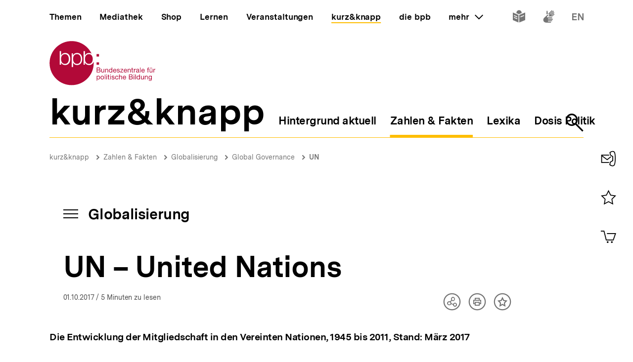

--- FILE ---
content_type: text/html; charset=UTF-8
request_url: https://www.bpb.de/kurz-knapp/zahlen-und-fakten/globalisierung/52796/un-united-nations/
body_size: 35179
content:
<!DOCTYPE html>
<html lang="de" dir="ltr" prefix="content: http://purl.org/rss/1.0/modules/content/  dc: http://purl.org/dc/terms/  foaf: http://xmlns.com/foaf/0.1/  og: http://ogp.me/ns#  rdfs: http://www.w3.org/2000/01/rdf-schema#  schema: http://schema.org/  sioc: http://rdfs.org/sioc/ns#  sioct: http://rdfs.org/sioc/types#  skos: http://www.w3.org/2004/02/skos/core#  xsd: http://www.w3.org/2001/XMLSchema# ">
<head>
  <title>UN – United Nations | Globalisierung | bpb.de</title>
  <meta charset="utf-8" />
<meta name="MobileOptimized" content="width" />
<meta name="HandheldFriendly" content="true" />
<meta name="viewport" content="width=device-width, initial-scale=1.0" />
<meta name="publisher" content="Bundeszentrale für politische Bildung" />
<meta name="description" content="Trotz des Problems, dass viele Regierungen nicht demokratisch legitimiert sind, sind die Vereinten Nationen (United Nations – UN) die einzige Organisation, die eine universelle Akzeptanz für sich in Anspruch nehmen kann. Die UN haben unter anderem di" />
<meta name="author" content="Bundeszentrale für politische Bildung" />
<meta name="date" content="2017-10-01" />
<meta name="last-modified" content="2017-10-01" />
<meta property="fb:admins" content="100000495723190" />
<meta property="twitter:account_id" content="20149239" />
<meta property="twitter:site" content="@bpb_de" />
<meta property="twitter:creator" content="@bpb_de" />
<meta property="twitter:card" content="summary_large_image" />
<meta property="og:type" content="article" />
<meta property="og:site_name" content="bpb.de" />
<meta property="og:title" content="UN – United Nations | Globalisierung | bpb.de" />
<meta property="og:description" content="Trotz des Problems, dass viele Regierungen nicht demokratisch legitimiert sind, sind die Vereinten Nationen (United Nations – UN) die einzige Organisation, die eine universelle Akzeptanz für sich in Anspruch nehmen kann. Die UN haben unter anderem di" />
<meta property="og:url" content="https://www.bpb.de/kurz-knapp/zahlen-und-fakten/globalisierung/52796/un-united-nations/" />
<meta property="twitter:image" content="https://www.bpb.de/cache/images/7/52797_teaser_3x2_800.gif?12A51" />
<meta property="og:image" content="https://www.bpb.de/cache/images/7/52797_teaser_3x2_800.gif?12A51" />
<meta property="og:image:url" content="https://www.bpb.de/cache/images/7/52797_teaser_3x2_800.gif?12A51" />
<meta property="og:image:width" content="800" />
<meta property="og:image:height" content="534" />
<meta property="og:image:alt" content="UN – United Nations" />
<meta property="og:image:type" content="image/jpeg" />
<script type="application/ld+json">{
    "@context": "https:\/\/schema.org",
    "@type": "Article",
    "author": "Bundeszentrale f\u00fcr politische Bildung",
    "headline": "UN \u2013 United Nations | Globalisierung | bpb.de",
    "datePublished": "2022-01-14",
    "dateCreated": "2012-01-10",
    "dateModified": "2022-01-14",
    "mainEntityOfPage": "https:\/\/www.bpb.de\/kurz-knapp\/zahlen-und-fakten\/globalisierung\/52796\/un-united-nations\/",
    "description": "Trotz des Problems, dass viele Regierungen nicht demokratisch legitimiert sind, sind die Vereinten Nationen (United Nations \u2013 UN) die einzige Organisation, die eine universelle Akzeptanz f\u00fcr sich in Anspruch nehmen kann. Die UN haben unter anderem di",
    "keywords": "Zahlen und Fakten,Globalisierung,Global Governance,Vereinte Nationen,Internationale Zusammenarbeit,Frieden,United Nations,UN,V\u00f6lkerrecht,V\u00f6lkerbund,Sicherheitsrat,ECOSOC,UN-Mitglieder",
    "publisher": {
        "@type": "Organization",
        "name": "Bundeszentrale f\u00fcr politische Bildung",
        "logo": {
            "@type": "ImageObject",
            "url": "https:\/\/www.bpb.de\/themes\/custom\/bpbtheme\/images\/bpb_logo_ldjson.jpg",
            "width": "144",
            "height": "60"
        }
    },
    "image": {
        "@type": "ImageObject",
        "url": "https:\/\/www.bpb.de\/cache\/images\/7\/52797_teaser_3x2_800.gif?12A51",
        "width": 800,
        "height": 534
    }
}</script>
<link rel="icon" href="/themes/custom/bpbtheme/favicon.ico" type="image/vnd.microsoft.icon" />

  <meta name="viewport" content="width=device-width, initial-scale=1.0001, shrink-to-fit=no" />
  <meta http-equiv="X-UA-Compatible" content="ie=edge" />
  <link rel="preload" href="/themes/custom/bpbtheme/assets/fonts/bpb-iconfont/fonts/bpb-iconfont.woff2?kkogbk" as="font" crossorigin="anonymous" />
  <link rel="preload" href="/themes/custom/bpbtheme/assets/labels/labels.json" as="fetch">
  <link rel="me" href="https://social.bund.de/@bpb">
  <link rel="stylesheet" media="all" href="/sites/default/files/css/css_U-UkLvIUbnReU-Iv-67uifu50PFsMY2x8cm52tWPT6w.css" />
<link rel="stylesheet" media="all" href="/sites/default/files/css/css_z8d9HD4R8jsprQJXl1oS0OmhRNzREJJDkcOcldvVJJ8.css" />

  
</head>
<body >
  <div id="app">
    
    
            
    
    
    ﻿<bpb-header class="">
   <div class="skip-nav">
      <a href="#skip-nav-target" class="skip-nav__button" v-focus-scroll-to-top>
      <span>Direkt zum Seiteninhalt springen</span>
      </a>
   </div>
   <div class="header__logo header__logo--xl-hidden logo">
      <bpb-flag label-path="logo.linkText" direction="right">
         <a href="/" v-focus-redirect="{
            next: { selector: '.nav-search__toggle' },
            breakpoints: {
            xl: { isDisabled: true }
            }
            }">
            <a-label path="logo.linkText"></a-label>
            <svg class="logo__logo" viewBox="0 0 240 100" xmlns="http://www.w3.org/2000/svg" focusable="false" role="img">
               <g fill="#961734" xmlns="http://www.w3.org/2000/svg" fill-rule="evenodd">
                  <path d="M79.804 40.531c0 5.34 2.346 10.98 9.035 10.98 5.99 0 8.43-5.64 8.43-10.98 0-5.338-2.44-10.981-8.43-10.981-6.689 0-9.035 5.643-9.035 10.981"></path>
                  <path d="M70.587 40.531c0 5.34-2.447 10.98-8.435 10.98-6.688 0-9.035-5.64-9.035-10.98 0-5.84 2.098-10.981 9.035-10.981 5.988 0 8.435 5.643 8.435 10.981zM49.878 58.745l3.13.003.015-10.23h.102c1.346 3.692 5.088 5.638 8.934 5.638 7.834 0 11.576-6.34 11.576-13.625 0-7.286-3.742-13.623-11.576-13.623-4.143 0-7.736 2.143-9.184 5.637h-.102v-4.89h-2.895v31.09zm-6.377-18.214c0 5.34-2.448 10.98-8.435 10.98-6.69 0-9.033-5.64-9.033-10.98 0-5.338 2.343-10.981 9.033-10.981 5.987 0 8.435 5.643 8.435 10.981zM23.096 53.408h2.894v-4.89h.1c1.448 3.49 5.041 5.638 9.183 5.638 7.837 0 11.577-6.34 11.577-13.625 0-7.286-3.74-13.623-11.577-13.623-3.843 0-7.585 1.944-8.931 5.637h-.101v-9.72h-3.145v30.583zm65.743.748c-4.145 0-7.736-2.148-9.183-5.638h-.104v4.89H76.66V22.825h3.144v9.72h.102c1.345-3.693 5.087-5.637 8.933-5.637 2.256 0 4.162.537 5.75 1.46C86.598 11.712 69.582.206 49.872.206 22.501.207.312 22.397.312 49.769c0 27.37 22.189 49.563 49.561 49.563S99.436 77.14 99.436 49.77c0-.992-.038-1.97-.094-2.946-1.616 4.292-5.08 7.333-10.503 7.333zM112.234 82.268c0 1.565-.605 3.103-2.402 3.103-1.817 0-2.531-1.46-2.531-3.042 0-1.51.684-3.028 2.45-3.028 1.712 0 2.483 1.457 2.483 2.967zm-6.204 7.15h1.317v-4.142h.031c.593.946 1.768 1.257 2.593 1.257 2.453 0 3.663-1.913 3.663-4.178 0-2.263-1.228-4.22-3.693-4.22-1.105 0-2.13.389-2.563 1.277h-.031v-1.09h-1.317v11.097zM114.745 82.344c0 2.337 1.35 4.189 3.893 4.189 2.547 0 3.9-1.852 3.9-4.189 0-2.36-1.353-4.21-3.9-4.21-2.543 0-3.893 1.85-3.893 4.21zm1.396 0c0-1.96 1.117-3.043 2.497-3.043 1.378 0 2.497 1.083 2.497 3.043 0 1.94-1.119 3.027-2.497 3.027-1.38 0-2.497-1.086-2.497-3.027zM124.313 86.346h1.32v-11.08h-1.32zM127.91 86.346h1.32v-8.024h-1.32v8.024zm0-9.466h1.32v-1.614h-1.32v1.614zM133.26 75.916h-1.32v2.406h-1.366v1.165h1.366v5.107c0 1.473.539 1.752 1.905 1.752h1.005V85.18h-.603c-.817 0-.986-.106-.986-.71v-4.983h1.59v-1.165h-1.59v-2.406M136.541 86.346h1.321v-8.024h-1.32v8.024zm0-9.466h1.321v-1.614h-1.32v1.614zM139.546 83.815c.08 1.99 1.598 2.718 3.397 2.718 1.629 0 3.414-.623 3.414-2.527 0-1.551-1.301-1.989-2.62-2.284-1.227-.292-2.622-.454-2.622-1.401 0-.806.913-1.02 1.707-1.02.87 0 1.768.325 1.861 1.347h1.322c-.11-1.952-1.527-2.514-3.293-2.514-1.395 0-2.994.67-2.994 2.284 0 1.534 1.317 1.975 2.618 2.266 1.32.298 2.627.461 2.627 1.489 0 1.007-1.118 1.198-1.936 1.198-1.09 0-2.117-.373-2.16-1.556h-1.32M154.783 80.897c-.186-1.906-1.649-2.763-3.462-2.763-2.546 0-3.787 1.895-3.787 4.302 0 2.388 1.305 4.097 3.758 4.097 2.017 0 3.242-1.162 3.54-3.12h-1.35c-.173 1.207-.934 1.958-2.208 1.958-1.674 0-2.347-1.46-2.347-2.935 0-1.628.599-3.135 2.503-3.135 1.089 0 1.781.59 1.987 1.596h1.366M156.457 86.346h1.314V81.81c0-1.44.78-2.51 2.374-2.51 1.007 0 1.633.64 1.633 1.615v5.431h1.321V81.07c0-1.724-.656-2.935-2.764-2.935-.966 0-2.1.404-2.53 1.366h-.034v-4.234h-1.314v11.08M170.77 83.801c-.235 1.04-.993 1.57-2.073 1.57-1.76 0-2.554-1.24-2.505-2.642h6.004c.078-1.938-.791-4.595-3.629-4.595-2.192 0-3.77 1.77-3.77 4.176.074 2.453 1.288 4.223 3.85 4.223 1.8 0 3.066-.963 3.423-2.732h-1.3zm-4.578-2.232c.088-1.23.915-2.268 2.298-2.268 1.302 0 2.248 1.012 2.31 2.268h-4.608zM180.018 81.268h3.374c1.24 0 2.407.411 2.407 1.849 0 1.212-.81 1.986-2.078 1.986h-3.703v-3.835zm-1.47 5.078h5.353c2.203 0 3.367-1.554 3.367-3.182 0-1.365-.74-2.393-2.108-2.672v-.031c1.02-.417 1.645-1.302 1.645-2.482a2.631 2.631 0 00-1.304-2.31c-.67-.403-1.956-.403-2.936-.403h-4.017v11.08zm1.47-9.84h2.955c1.268 0 2.353.22 2.353 1.753 0 1.165-.68 1.77-2.353 1.77h-2.955v-3.523zM189.185 86.346h1.323v-8.024h-1.323v8.024zm0-9.466h1.323v-1.614h-1.323v1.614zM192.779 86.346h1.32v-11.08h-1.32zM203.308 75.266h-1.32v4.128h-.03c-.585-.948-1.767-1.26-2.59-1.26-2.448 0-3.658 1.91-3.658 4.176s1.218 4.223 3.685 4.223c1.104 0 2.128-.39 2.564-1.273h.028v1.086h1.32v-11.08zm-6.205 7.14c0-1.571.605-3.105 2.403-3.105 1.818 0 2.532 1.457 2.532 3.043 0 1.506-.681 3.027-2.453 3.027-1.707 0-2.482-1.46-2.482-2.965zM212.133 78.322h-1.317v4.534c0 1.443-.781 2.515-2.377 2.515-1.01 0-1.622-.64-1.622-1.62v-5.43h-1.323v5.28c0 1.72.65 2.932 2.756 2.932 1.152 0 2.055-.466 2.614-1.459h.028v1.272h1.24v-8.024M214.266 86.346h1.322V81.81c0-1.44.776-2.51 2.374-2.51 1.008 0 1.627.64 1.627 1.615v5.431h1.318V81.07c0-1.724-.648-2.935-2.762-2.935-1.142 0-2.046.467-2.607 1.459h-.03v-1.271h-1.242v8.024M226.27 85.276c-1.734 0-2.267-1.614-2.267-3.055 0-1.542.687-2.92 2.377-2.92 1.66 0 2.283 1.457 2.283 2.868 0 1.51-.653 3.107-2.393 3.107zm3.692-6.954h-1.242v1.147h-.03.017c-.48-.882-1.383-1.335-2.39-1.335-2.776 0-3.711 2.344-3.711 4.239 0 2.184 1.199 4.064 3.586 4.064 1.009 0 2.067-.478 2.498-1.458h.03v.53c0 1.796-.68 3.04-2.403 3.04-.869 0-2.02-.34-2.08-1.304h-1.322c.08 1.754 1.819 2.36 3.323 2.36 2.533 0 3.724-1.336 3.724-3.94v-7.343zM107.513 65.752h3.366c1.241 0 2.406.41 2.406 1.85 0 1.21-.807 1.988-2.079 1.988h-3.693v-3.838zm-1.478 5.079h5.355c2.204 0 3.368-1.554 3.368-3.183 0-1.362-.744-2.39-2.111-2.67v-.03c1.026-.422 1.643-1.3 1.643-2.482 0-1.088-.574-1.88-1.3-2.315-.666-.4-1.954-.4-2.933-.4h-4.022v11.08zm1.478-9.838h2.944c1.276 0 2.363.214 2.363 1.752 0 1.163-.682 1.767-2.363 1.767h-2.944v-3.519zM123.081 62.806h-1.315v4.529c0 1.448-.777 2.516-2.378 2.516-1.009 0-1.629-.636-1.629-1.615v-5.43h-1.32v5.275c0 1.726.65 2.935 2.76 2.935 1.152 0 2.05-.466 2.61-1.458h.032v1.273h1.24v-8.025M125.22 70.83h1.314v-4.534c0-1.441.779-2.51 2.376-2.51 1.008 0 1.63.635 1.63 1.613v5.432h1.32v-5.28c0-1.722-.657-2.93-2.766-2.93-1.145 0-2.052.465-2.604 1.458h-.03v-1.273h-1.24v8.025M141.166 59.751h-1.323v4.127h-.029c-.593-.947-1.773-1.258-2.595-1.258-2.453 0-3.662 1.906-3.662 4.176 0 2.266 1.23 4.22 3.695 4.22 1.102 0 2.125-.385 2.562-1.273h.029v1.088h1.323V59.75zm-6.216 7.138c0-1.57.61-3.103 2.41-3.103 1.812 0 2.529 1.457 2.529 3.04 0 1.506-.682 3.025-2.453 3.025-1.705 0-2.486-1.46-2.486-2.962zM148.878 68.283c-.229 1.039-.993 1.568-2.072 1.568-1.754 0-2.547-1.242-2.499-2.638h6.001c.08-1.938-.787-4.593-3.627-4.593-2.19 0-3.773 1.77-3.773 4.176.079 2.454 1.291 4.22 3.85 4.22 1.796 0 3.074-.961 3.427-2.733h-1.307zm-4.571-2.232c.09-1.228.913-2.265 2.3-2.265 1.3 0 2.247 1.007 2.307 2.265h-4.607zM151.311 68.298c.08 1.99 1.598 2.718 3.4 2.718 1.63 0 3.41-.62 3.41-2.526 0-1.558-1.3-1.987-2.62-2.283-1.22-.3-2.62-.455-2.62-1.397 0-.809.921-1.024 1.706-1.024.868 0 1.77.322 1.864 1.348h1.32c-.106-1.955-1.523-2.514-3.293-2.514-1.397 0-2.993.668-2.993 2.28 0 1.542 1.32 1.972 2.62 2.267 1.323.298 2.622.466 2.622 1.49 0 1.005-1.115 1.194-1.933 1.194-1.087 0-2.118-.368-2.163-1.553h-1.32M159.088 70.831h6.768v-1.169h-5.125l4.903-5.956v-.9h-6.24v1.166h4.535l-4.841 5.846v1.013M172.875 68.283c-.228 1.039-.996 1.568-2.075 1.568-1.755 0-2.55-1.242-2.5-2.638h6.008c.076-1.938-.793-4.593-3.633-4.593-2.189 0-3.773 1.77-3.773 4.176.08 2.454 1.291 4.22 3.853 4.22 1.796 0 3.072-.961 3.428-2.733h-1.308zm-4.574-2.232c.09-1.228.914-2.265 2.294-2.265 1.306 0 2.251 1.007 2.317 2.265H168.3zM175.818 70.83h1.321v-4.534c0-1.441.773-2.51 2.38-2.51 1.005 0 1.622.635 1.622 1.613v5.432h1.323v-5.28c0-1.722-.654-2.93-2.763-2.93-1.15 0-2.05.465-2.609 1.458h-.03v-1.273h-1.244v8.025M186.43 60.404h-1.32v2.402h-1.366v1.166h1.366v5.107c0 1.471.539 1.752 1.904 1.752h1.01v-1.169h-.603c-.822 0-.992-.104-.992-.707v-4.983h1.594v-1.166h-1.594v-2.402M189.745 70.83h1.317v-3.57c0-2.034.773-3.243 2.904-3.243V62.62c-1.432-.044-2.312.59-2.952 1.88h-.027v-1.694h-1.242v8.025M199.913 68.036c0 .729-.71 1.815-2.445 1.815-.814 0-1.558-.308-1.558-1.18 0-.974.744-1.286 1.614-1.44.886-.155 1.883-.173 2.389-.547v1.352zm2.145 1.738c-.17.063-.294.077-.401.077-.422 0-.422-.275-.422-.896v-4.132c0-1.876-1.566-2.203-3.01-2.203-1.783 0-3.324.698-3.396 2.685h1.316c.063-1.182.889-1.519 2.005-1.519.835 0 1.783.186 1.783 1.335 0 .992-1.24.897-2.7 1.175-1.364.265-2.716.654-2.716 2.469 0 1.6 1.196 2.251 2.652 2.251 1.12 0 2.099-.385 2.831-1.242 0 .871.427 1.242 1.11 1.242.424 0 .713-.075.948-.217v-1.025zM203.508 70.831h1.325v-11.08h-1.325zM212.569 68.283c-.231 1.039-.989 1.568-2.077 1.568-1.763 0-2.549-1.242-2.499-2.638h6.006c.073-1.938-.796-4.593-3.634-4.593-2.182 0-3.773 1.77-3.773 4.176.079 2.454 1.291 4.22 3.85 4.22 1.8 0 3.077-.961 3.434-2.733h-1.307zm-4.576-2.232c.09-1.228.912-2.265 2.297-2.265 1.3 0 2.248 1.007 2.31 2.265h-4.607zM220.671 70.83h1.323v-6.858h1.547v-1.166h-1.547V61.69c0-.697.37-.902 1.007-.902.235 0 .51.03.748.111v-1.148a3.213 3.213 0 00-.854-.127c-1.447 0-2.224.682-2.224 1.986v1.196h-1.349v1.166h1.35v6.859M228.958 61.645h1.394v-1.616h-1.394v1.616zm-2.919 0h1.395v-1.616h-1.395v1.616zm5.481 1.16h-1.32v4.53c0 1.448-.78 2.516-2.374 2.516-1.013 0-1.63-.636-1.63-1.615v-5.43h-1.325v5.275c0 1.726.656 2.935 2.765 2.935 1.153 0 2.053-.466 2.607-1.458h.032v1.273h1.245v-8.025zM233.605 70.83h1.32v-3.57c0-2.034.775-3.243 2.902-3.243V62.62c-1.428-.044-2.314.59-2.95 1.88h-.03v-1.694h-1.242v8.025M105.958 34.878h5.349v-5.344h-5.349zM105.958 53.4h5.349v-5.346h-5.349z"></path>
               </g>
            </svg>
         </a>
      </bpb-flag>
   </div>
   <bpb-nav-burger>
      <bpb-nav-burger-content class="t-direct-97">
         <nav class="nav" aria-labelledby="nav-label">
            <span class="a-visually-hidden" id="nav-label">Hauptnavigation</span>
            <div class="nav__foundation" role="list">
               <bpb-nav-main>
                  <bpb-nav-main-item
                     role="presentation"
                     class="t-99"
                     href="/"
                     :active="false"
                     :focus-redirect="{
                       next: { selector: '#nav-unit-themen-start' },
                       previous: { selector: '.nav-burger__toggle' },
                       breakpoints: { xl: { isDisabled: true }}
                     }"
                     child-id="nav-main-themen"
                     >
                     Themen
                  </bpb-nav-main-item>
                  <bpb-nav-main-item
                     class="t-94"
                     href="/mediathek/"
                     :active="false"
                     :focus-redirect="{
                       next: { selector: '#nav-unit-mediathek-start' },
                       previous: { selector: '#nav-unit-themen-end' },
                       breakpoints: { xl: { isDisabled: true }}
                     }"
                     child-id="nav-main-mediathek"
                     >
                     Mediathek
                  </bpb-nav-main-item>
                  <bpb-nav-main-item
                     class="t-98"
                     href="/shop/"
                     :active="false"
                     :focus-redirect="{
                       next: { selector: '#nav-unit-shop-start' },
                       previous: { selector: '#nav-unit-mediathek-end' },
                       breakpoints: { xl: { isDisabled: true }}
                     }"
                     child-id="nav-main-shop"
                     >
                     Shop
                  </bpb-nav-main-item>
                  <bpb-nav-main-item
                     class="t-96"
                     href="/lernen/"
                     :active="false"
                     :focus-redirect="{
                       next: { selector: '#nav-unit-lernen-start' },
                       previous: { selector: '#nav-unit-shop-end' },
                       breakpoints: { xl: { isDisabled: true }}
                     }"
                     child-id="nav-main-lernen"
                     >
                     Lernen
                  </bpb-nav-main-item>
                  <bpb-nav-main-item
                     class="t-95"
                     href="/veranstaltungen/"
                     :active="false"
                     :focus-redirect="{
                       next: { selector: '#nav-unit-veranstaltungen-start' },
                       previous: { selector: '#nav-unit-lernen-end' },
                       breakpoints: { xl: { isDisabled: true }}
                     }"
                     child-id="nav-main-veranstaltungen"
                     >
                     Veranstaltungen
                  </bpb-nav-main-item>
                  <bpb-nav-main-item
                     class="t-97"
                     href="/kurz-knapp/"
                     :active="true"
                     :focus-redirect="{
                       next: { selector: '#nav-unit-kurz-start' },
                       previous: { selector: '#nav-unit-veranstaltungen-end' },
                       breakpoints: { xl: { isDisabled: true }}
                     }"
                     child-id="nav-main-kurz"
                     >
                     kurz&amp;knapp
                  </bpb-nav-main-item>
                  <bpb-nav-main-item
                     class="t-99"
                     href="/die-bpb/"
                     :active="false"
                     :focus-redirect="{
                       next: { selector: '#nav-unit-bpb-start' },
                       previous: { selector: '#nav-unit-kurz-end' },
                       breakpoints: { xl: { isDisabled: true }}
                     }"
                     child-id="nav-main-bpb"
                     >
                     die bpb
                  </bpb-nav-main-item>
                  <bpb-nav-main-item
                     :no-hover="true"
                     :slot-only="true"
                     :focus-redirect="{
                       next: { selector: '#nav-unit-more-start' },
                       previous: { selector: '#nav-unit-bpb-end' },
                       breakpoints: { xl: { isDisabled: true }}
                     }"
                     child-id="nav-main-more"
                     slot-only-text="mehr"
                     >
                     <bpb-nav-main-more-toggle>mehr</bpb-nav-main-more-toggle>
                  </bpb-nav-main-item>
               </bpb-nav-main>
               <ul class="quick-toggles nav__quick-toggles">
                                    <li class="quick-toggles__item">
                     <bpb-flag custom-label="Leichte Sprache" direction="bottom">
                        <a
                           class="quick-toggles__link"
                           href="/die-bpb/ueber-uns/informationen-in-leichter-sprache/"
                           v-focus-redirect="{previous: { selector: '.nav-more__content a:last-child' }}"
                           >
                           <bpb-icon
                              class="quick-toggles__icon"
                              icon="i-easy-language"
                              custom-label="Inhalte in leichter Sprache"
                              ></bpb-icon>
                        </a>
                     </bpb-flag>
                  </li>
                                                      <li class="quick-toggles__item">
                     <bpb-flag custom-label="Gebärdensprache" direction="bottom">
                        <a class="quick-toggles__link" href="/die-bpb/ueber-uns/gebaerdensprache/">
                           <bpb-icon
                              class="quick-toggles__icon"
                              icon="i-sign-language"
                              custom-label="Inhalte in Gebärdensprache"
                              ></bpb-icon>
                        </a>
                     </bpb-flag>
                  </li>
                                                      <li class="quick-toggles__item">
                     <bpb-flag custom-label="Englisch" direction="bottom">
                        <a
                           class="quick-toggles__link"
                           href="/die-bpb/ueber-uns/federal-agency-for-civic-education/"
                           hreflang="en"
                           v-focus-redirect="{ next: { selector: '#header-logo' }}"
                           >
                           <bpb-icon
                              class="quick-toggles__icon"
                              icon="i-en"
                              custom-label="Inhalte in Englisch"
                              ></bpb-icon>
                        </a>
                     </bpb-flag>
                  </li>
                                 </ul>
            </div>
            <bpb-nav-main-more-content>
               <div class="nav-more__inner">
                                    <a
                     class="nav-more__link"
                     href="/shop/zeitschriften/apuz/"
                     id="nav-unit-more-start"
                     v-focus-redirect="{previous: { selector: '#nav-main-more' },breakpoints: {xl: {previous: { selector: '#nav-more__toggle' }}}}">
                    <bpb-picture src="/themes/custom/bpbtheme/assets/images/APuZ_logo.svg" alt="Zur externen Webseite: Aus Politk und Zeitgeschichte" ></bpb-picture>
                  </a>
                                                      <a class="nav-more__link" href="/shop/zeitschriften/izpb/">
                    <bpb-picture src="/themes/custom/bpbtheme/assets/images/IzpB_logo.svg" alt="Zu Informationen zur politischen Bildung"></bpb-picture>
                  </a>
                                    <a class="nav-more__link" href="https://www.fluter.de" target="_blank">
                    <bpb-picture src="/themes/custom/bpbtheme/assets/images/fluter._logo.svg" alt="Zur externen Webseite: fluter"></bpb-picture>
                  </a>
                  <a class="nav-more__link" href="https://www.eurotopics.net" target="_blank">
                    <bpb-picture src="/themes/custom/bpbtheme/assets/images/Eurotopics_logo.svg" alt="Zur externen Webseite: eurotopics"></bpb-picture>
                  </a>
                  <a class="nav-more__link" href="https://www.hanisauland.de" target="_blank">
                    <bpb-picture src="/themes/custom/bpbtheme/assets/images/Hanisauland_logo.svg" alt="Zur externen Webseite: Hanisauland"></bpb-picture>
                  </a>
                  <a class="nav-more__link" href="https://www.chronik-der-mauer.de" target="_blank">
                    <bpb-picture src="/themes/custom/bpbtheme/assets/images/CdM_Logo.svg" alt="Zur externen Webseite: Chronik der Mauer"></bpb-picture>
                  </a>
                  <a class="nav-more__link" href="https://www.kinofenster.de"  target="_blank">
                    <bpb-picture  src="/themes/custom/bpbtheme/assets/images/Kinofenster_logo.svg" alt="Zur externen Webseite: Kinofenster"></bpb-picture>
                  </a>
                                    <a class="nav-more__link" href="/themen/politisches-system/politik-einfach-fuer-alle/">
                    <bpb-picture src="/themes/custom/bpbtheme/assets/images/einfach_POLITIK_logo.svg" alt="Zu einfach POLITIK"></bpb-picture>
                  </a>
                                                      <a
                    class="nav-more__link"
                    href="/themen/deutschlandarchiv/"
                    >
                    <bpb-picture src="/themes/custom/bpbtheme/assets/images/Deutschland_Archiv_logo.svg" alt="Zum Deutschland Archiv"></bpb-picture>
                  </a>
                                    <a class="nav-more__link" href="https://www.drehscheibe.org"  target="_blank"
                    v-focus-redirect="{isDisabled: true,breakpoints:{xl: {isDisabled: false,next: { selector: '.quick-toggles a' }}}}"
                  >
                    <bpb-picture  src="/themes/custom/bpbtheme/assets/images/Logo_drehschreibe.svg" alt="Zur externen Webseite: Drehscheibe"></bpb-picture>
                  </a>
                  
               </div>
            </bpb-nav-main-more-content>
            <noscript>
                              <a href="/shop/zeitschriften/apuz/228/aus-politik-und-zeitgeschichte-alt/" target="_blank">Zur externen Webseite: Aus Politk und Zeitgeschichte</a>
                                             <a href="/shop/zeitschriften/izpb/229/informationen-zur-politischen-bildung-alt/" target="_blank">Zur externen Webseite: Informationen zur politischen Bildung</a>
                              <a href="https://www.fluter.de" target="_blank">Zur externen Webseite: fluter</a>
               <a href="https://www.eurotopics.net" target="_blank">Zur externen Webseite: eurotopics</a>
               <a href="https://www.hanisauland.de" target="_blank">Zur externen Webseite: Hanisauland</a>
               <a href="https://www.spielbar.de" target="_blank">Zur externen Webseite: Spielbar.de</a>
               <a href="https://www.kinofenster.de" target="_blank">Zur externen Webseite: Kinofenster</a>
            </noscript>
         </nav>
         <bpb-flag label-path="logo.linkText" direction="right" inactive-below-breakpoint="xl">
            <a class="logo header__logo header__logo--hidden header__logo--xl-visible" href="/" v-focus-redirect="{previous:{selector:'.quick-toggles > *:last-child a'}}">
               <a-label path="logo.linkText"></a-label>
               <svg class="logo__logo" viewBox="0 0 240 100" focusable="false" role="img" xmlns="http://www.w3.org/2000/svg">
                  <g fill="#961734" xmlns="http://www.w3.org/2000/svg" fill-rule="evenodd">
                     <path d="M79.804 40.531c0 5.34 2.346 10.98 9.035 10.98 5.99 0 8.43-5.64 8.43-10.98 0-5.338-2.44-10.981-8.43-10.981-6.689 0-9.035 5.643-9.035 10.981"></path>
                     <path d="M70.587 40.531c0 5.34-2.447 10.98-8.435 10.98-6.688 0-9.035-5.64-9.035-10.98 0-5.84 2.098-10.981 9.035-10.981 5.988 0 8.435 5.643 8.435 10.981zM49.878 58.745l3.13.003.015-10.23h.102c1.346 3.692 5.088 5.638 8.934 5.638 7.834 0 11.576-6.34 11.576-13.625 0-7.286-3.742-13.623-11.576-13.623-4.143 0-7.736 2.143-9.184 5.637h-.102v-4.89h-2.895v31.09zm-6.377-18.214c0 5.34-2.448 10.98-8.435 10.98-6.69 0-9.033-5.64-9.033-10.98 0-5.338 2.343-10.981 9.033-10.981 5.987 0 8.435 5.643 8.435 10.981zM23.096 53.408h2.894v-4.89h.1c1.448 3.49 5.041 5.638 9.183 5.638 7.837 0 11.577-6.34 11.577-13.625 0-7.286-3.74-13.623-11.577-13.623-3.843 0-7.585 1.944-8.931 5.637h-.101v-9.72h-3.145v30.583zm65.743.748c-4.145 0-7.736-2.148-9.183-5.638h-.104v4.89H76.66V22.825h3.144v9.72h.102c1.345-3.693 5.087-5.637 8.933-5.637 2.256 0 4.162.537 5.75 1.46C86.598 11.712 69.582.206 49.872.206 22.501.207.312 22.397.312 49.769c0 27.37 22.189 49.563 49.561 49.563S99.436 77.14 99.436 49.77c0-.992-.038-1.97-.094-2.946-1.616 4.292-5.08 7.333-10.503 7.333zM112.234 82.268c0 1.565-.605 3.103-2.402 3.103-1.817 0-2.531-1.46-2.531-3.042 0-1.51.684-3.028 2.45-3.028 1.712 0 2.483 1.457 2.483 2.967zm-6.204 7.15h1.317v-4.142h.031c.593.946 1.768 1.257 2.593 1.257 2.453 0 3.663-1.913 3.663-4.178 0-2.263-1.228-4.22-3.693-4.22-1.105 0-2.13.389-2.563 1.277h-.031v-1.09h-1.317v11.097zM114.745 82.344c0 2.337 1.35 4.189 3.893 4.189 2.547 0 3.9-1.852 3.9-4.189 0-2.36-1.353-4.21-3.9-4.21-2.543 0-3.893 1.85-3.893 4.21zm1.396 0c0-1.96 1.117-3.043 2.497-3.043 1.378 0 2.497 1.083 2.497 3.043 0 1.94-1.119 3.027-2.497 3.027-1.38 0-2.497-1.086-2.497-3.027zM124.313 86.346h1.32v-11.08h-1.32zM127.91 86.346h1.32v-8.024h-1.32v8.024zm0-9.466h1.32v-1.614h-1.32v1.614zM133.26 75.916h-1.32v2.406h-1.366v1.165h1.366v5.107c0 1.473.539 1.752 1.905 1.752h1.005V85.18h-.603c-.817 0-.986-.106-.986-.71v-4.983h1.59v-1.165h-1.59v-2.406M136.541 86.346h1.321v-8.024h-1.32v8.024zm0-9.466h1.321v-1.614h-1.32v1.614zM139.546 83.815c.08 1.99 1.598 2.718 3.397 2.718 1.629 0 3.414-.623 3.414-2.527 0-1.551-1.301-1.989-2.62-2.284-1.227-.292-2.622-.454-2.622-1.401 0-.806.913-1.02 1.707-1.02.87 0 1.768.325 1.861 1.347h1.322c-.11-1.952-1.527-2.514-3.293-2.514-1.395 0-2.994.67-2.994 2.284 0 1.534 1.317 1.975 2.618 2.266 1.32.298 2.627.461 2.627 1.489 0 1.007-1.118 1.198-1.936 1.198-1.09 0-2.117-.373-2.16-1.556h-1.32M154.783 80.897c-.186-1.906-1.649-2.763-3.462-2.763-2.546 0-3.787 1.895-3.787 4.302 0 2.388 1.305 4.097 3.758 4.097 2.017 0 3.242-1.162 3.54-3.12h-1.35c-.173 1.207-.934 1.958-2.208 1.958-1.674 0-2.347-1.46-2.347-2.935 0-1.628.599-3.135 2.503-3.135 1.089 0 1.781.59 1.987 1.596h1.366M156.457 86.346h1.314V81.81c0-1.44.78-2.51 2.374-2.51 1.007 0 1.633.64 1.633 1.615v5.431h1.321V81.07c0-1.724-.656-2.935-2.764-2.935-.966 0-2.1.404-2.53 1.366h-.034v-4.234h-1.314v11.08M170.77 83.801c-.235 1.04-.993 1.57-2.073 1.57-1.76 0-2.554-1.24-2.505-2.642h6.004c.078-1.938-.791-4.595-3.629-4.595-2.192 0-3.77 1.77-3.77 4.176.074 2.453 1.288 4.223 3.85 4.223 1.8 0 3.066-.963 3.423-2.732h-1.3zm-4.578-2.232c.088-1.23.915-2.268 2.298-2.268 1.302 0 2.248 1.012 2.31 2.268h-4.608zM180.018 81.268h3.374c1.24 0 2.407.411 2.407 1.849 0 1.212-.81 1.986-2.078 1.986h-3.703v-3.835zm-1.47 5.078h5.353c2.203 0 3.367-1.554 3.367-3.182 0-1.365-.74-2.393-2.108-2.672v-.031c1.02-.417 1.645-1.302 1.645-2.482a2.631 2.631 0 00-1.304-2.31c-.67-.403-1.956-.403-2.936-.403h-4.017v11.08zm1.47-9.84h2.955c1.268 0 2.353.22 2.353 1.753 0 1.165-.68 1.77-2.353 1.77h-2.955v-3.523zM189.185 86.346h1.323v-8.024h-1.323v8.024zm0-9.466h1.323v-1.614h-1.323v1.614zM192.779 86.346h1.32v-11.08h-1.32zM203.308 75.266h-1.32v4.128h-.03c-.585-.948-1.767-1.26-2.59-1.26-2.448 0-3.658 1.91-3.658 4.176s1.218 4.223 3.685 4.223c1.104 0 2.128-.39 2.564-1.273h.028v1.086h1.32v-11.08zm-6.205 7.14c0-1.571.605-3.105 2.403-3.105 1.818 0 2.532 1.457 2.532 3.043 0 1.506-.681 3.027-2.453 3.027-1.707 0-2.482-1.46-2.482-2.965zM212.133 78.322h-1.317v4.534c0 1.443-.781 2.515-2.377 2.515-1.01 0-1.622-.64-1.622-1.62v-5.43h-1.323v5.28c0 1.72.65 2.932 2.756 2.932 1.152 0 2.055-.466 2.614-1.459h.028v1.272h1.24v-8.024M214.266 86.346h1.322V81.81c0-1.44.776-2.51 2.374-2.51 1.008 0 1.627.64 1.627 1.615v5.431h1.318V81.07c0-1.724-.648-2.935-2.762-2.935-1.142 0-2.046.467-2.607 1.459h-.03v-1.271h-1.242v8.024M226.27 85.276c-1.734 0-2.267-1.614-2.267-3.055 0-1.542.687-2.92 2.377-2.92 1.66 0 2.283 1.457 2.283 2.868 0 1.51-.653 3.107-2.393 3.107zm3.692-6.954h-1.242v1.147h-.03.017c-.48-.882-1.383-1.335-2.39-1.335-2.776 0-3.711 2.344-3.711 4.239 0 2.184 1.199 4.064 3.586 4.064 1.009 0 2.067-.478 2.498-1.458h.03v.53c0 1.796-.68 3.04-2.403 3.04-.869 0-2.02-.34-2.08-1.304h-1.322c.08 1.754 1.819 2.36 3.323 2.36 2.533 0 3.724-1.336 3.724-3.94v-7.343zM107.513 65.752h3.366c1.241 0 2.406.41 2.406 1.85 0 1.21-.807 1.988-2.079 1.988h-3.693v-3.838zm-1.478 5.079h5.355c2.204 0 3.368-1.554 3.368-3.183 0-1.362-.744-2.39-2.111-2.67v-.03c1.026-.422 1.643-1.3 1.643-2.482 0-1.088-.574-1.88-1.3-2.315-.666-.4-1.954-.4-2.933-.4h-4.022v11.08zm1.478-9.838h2.944c1.276 0 2.363.214 2.363 1.752 0 1.163-.682 1.767-2.363 1.767h-2.944v-3.519zM123.081 62.806h-1.315v4.529c0 1.448-.777 2.516-2.378 2.516-1.009 0-1.629-.636-1.629-1.615v-5.43h-1.32v5.275c0 1.726.65 2.935 2.76 2.935 1.152 0 2.05-.466 2.61-1.458h.032v1.273h1.24v-8.025M125.22 70.83h1.314v-4.534c0-1.441.779-2.51 2.376-2.51 1.008 0 1.63.635 1.63 1.613v5.432h1.32v-5.28c0-1.722-.657-2.93-2.766-2.93-1.145 0-2.052.465-2.604 1.458h-.03v-1.273h-1.24v8.025M141.166 59.751h-1.323v4.127h-.029c-.593-.947-1.773-1.258-2.595-1.258-2.453 0-3.662 1.906-3.662 4.176 0 2.266 1.23 4.22 3.695 4.22 1.102 0 2.125-.385 2.562-1.273h.029v1.088h1.323V59.75zm-6.216 7.138c0-1.57.61-3.103 2.41-3.103 1.812 0 2.529 1.457 2.529 3.04 0 1.506-.682 3.025-2.453 3.025-1.705 0-2.486-1.46-2.486-2.962zM148.878 68.283c-.229 1.039-.993 1.568-2.072 1.568-1.754 0-2.547-1.242-2.499-2.638h6.001c.08-1.938-.787-4.593-3.627-4.593-2.19 0-3.773 1.77-3.773 4.176.079 2.454 1.291 4.22 3.85 4.22 1.796 0 3.074-.961 3.427-2.733h-1.307zm-4.571-2.232c.09-1.228.913-2.265 2.3-2.265 1.3 0 2.247 1.007 2.307 2.265h-4.607zM151.311 68.298c.08 1.99 1.598 2.718 3.4 2.718 1.63 0 3.41-.62 3.41-2.526 0-1.558-1.3-1.987-2.62-2.283-1.22-.3-2.62-.455-2.62-1.397 0-.809.921-1.024 1.706-1.024.868 0 1.77.322 1.864 1.348h1.32c-.106-1.955-1.523-2.514-3.293-2.514-1.397 0-2.993.668-2.993 2.28 0 1.542 1.32 1.972 2.62 2.267 1.323.298 2.622.466 2.622 1.49 0 1.005-1.115 1.194-1.933 1.194-1.087 0-2.118-.368-2.163-1.553h-1.32M159.088 70.831h6.768v-1.169h-5.125l4.903-5.956v-.9h-6.24v1.166h4.535l-4.841 5.846v1.013M172.875 68.283c-.228 1.039-.996 1.568-2.075 1.568-1.755 0-2.55-1.242-2.5-2.638h6.008c.076-1.938-.793-4.593-3.633-4.593-2.189 0-3.773 1.77-3.773 4.176.08 2.454 1.291 4.22 3.853 4.22 1.796 0 3.072-.961 3.428-2.733h-1.308zm-4.574-2.232c.09-1.228.914-2.265 2.294-2.265 1.306 0 2.251 1.007 2.317 2.265H168.3zM175.818 70.83h1.321v-4.534c0-1.441.773-2.51 2.38-2.51 1.005 0 1.622.635 1.622 1.613v5.432h1.323v-5.28c0-1.722-.654-2.93-2.763-2.93-1.15 0-2.05.465-2.609 1.458h-.03v-1.273h-1.244v8.025M186.43 60.404h-1.32v2.402h-1.366v1.166h1.366v5.107c0 1.471.539 1.752 1.904 1.752h1.01v-1.169h-.603c-.822 0-.992-.104-.992-.707v-4.983h1.594v-1.166h-1.594v-2.402M189.745 70.83h1.317v-3.57c0-2.034.773-3.243 2.904-3.243V62.62c-1.432-.044-2.312.59-2.952 1.88h-.027v-1.694h-1.242v8.025M199.913 68.036c0 .729-.71 1.815-2.445 1.815-.814 0-1.558-.308-1.558-1.18 0-.974.744-1.286 1.614-1.44.886-.155 1.883-.173 2.389-.547v1.352zm2.145 1.738c-.17.063-.294.077-.401.077-.422 0-.422-.275-.422-.896v-4.132c0-1.876-1.566-2.203-3.01-2.203-1.783 0-3.324.698-3.396 2.685h1.316c.063-1.182.889-1.519 2.005-1.519.835 0 1.783.186 1.783 1.335 0 .992-1.24.897-2.7 1.175-1.364.265-2.716.654-2.716 2.469 0 1.6 1.196 2.251 2.652 2.251 1.12 0 2.099-.385 2.831-1.242 0 .871.427 1.242 1.11 1.242.424 0 .713-.075.948-.217v-1.025zM203.508 70.831h1.325v-11.08h-1.325zM212.569 68.283c-.231 1.039-.989 1.568-2.077 1.568-1.763 0-2.549-1.242-2.499-2.638h6.006c.073-1.938-.796-4.593-3.634-4.593-2.182 0-3.773 1.77-3.773 4.176.079 2.454 1.291 4.22 3.85 4.22 1.8 0 3.077-.961 3.434-2.733h-1.307zm-4.576-2.232c.09-1.228.912-2.265 2.297-2.265 1.3 0 2.248 1.007 2.31 2.265h-4.607zM220.671 70.83h1.323v-6.858h1.547v-1.166h-1.547V61.69c0-.697.37-.902 1.007-.902.235 0 .51.03.748.111v-1.148a3.213 3.213 0 00-.854-.127c-1.447 0-2.224.682-2.224 1.986v1.196h-1.349v1.166h1.35v6.859M228.958 61.645h1.394v-1.616h-1.394v1.616zm-2.919 0h1.395v-1.616h-1.395v1.616zm5.481 1.16h-1.32v4.53c0 1.448-.78 2.516-2.374 2.516-1.013 0-1.63-.636-1.63-1.615v-5.43h-1.325v5.275c0 1.726.656 2.935 2.765 2.935 1.153 0 2.053-.466 2.607-1.458h.032v1.273h1.245v-8.025zM233.605 70.83h1.32v-3.57c0-2.034.775-3.243 2.902-3.243V62.62c-1.428-.044-2.314.59-2.95 1.88h-.03v-1.694h-1.242v8.025M105.958 34.878h5.349v-5.344h-5.349zM105.958 53.4h5.349v-5.346h-5.349z"></path>
                  </g>
               </svg>
            </a>
         </bpb-flag>
         <bpb-nav-unit>
                          <bpb-nav-unit-page
                 theme="t-99"
                 :items="[[&quot;Startseite Themen&quot;,{&quot;href&quot;:&quot;\/themen\/&quot;,&quot;hrefExternal&quot;:false,&quot;theme&quot;:&quot;t-99&quot;,&quot;burgerOnly&quot;:true,&quot;id&quot;:&quot;nav-unit-themen-start&quot;,&quot;active&quot;:false,&quot;size&quot;:0}],[&quot;Politik&quot;,{&quot;href&quot;:&quot;\/themen\/politik\/&quot;,&quot;hrefExternal&quot;:false,&quot;active&quot;:false,&quot;size&quot;:&quot;normal&quot;,&quot;dropdownOnly&quot;:false},[[&quot;Demokratie &amp; Wahlen&quot;,{&quot;href&quot;:&quot;\/themen\/demokratie-wahlen\/&quot;,&quot;hrefExternal&quot;:false,&quot;active&quot;:false},[[&quot;Grund- &amp; Menschenrechte&quot;,{&quot;href&quot;:&quot;\/themen\/menschenrechte\/&quot;,&quot;hrefExternal&quot;:false,&quot;active&quot;:false}],[&quot;Politisches System&quot;,{&quot;href&quot;:&quot;\/themen\/politisches-system\/&quot;,&quot;hrefExternal&quot;:false,&quot;active&quot;:false}],[&quot;Europ\u00e4ische Union&quot;,{&quot;href&quot;:&quot;\/themen\/europaeische-union\/&quot;,&quot;hrefExternal&quot;:false,&quot;active&quot;:false}],[&quot;Parteien&quot;,{&quot;href&quot;:&quot;\/themen\/parteien\/&quot;,&quot;hrefExternal&quot;:false,&quot;active&quot;:false}],[&quot;Bundestagswahlen&quot;,{&quot;href&quot;:&quot;\/themen\/bundestagswahlen\/&quot;,&quot;hrefExternal&quot;:false,&quot;active&quot;:false}],[&quot;Europawahlen&quot;,{&quot;href&quot;:&quot;\/themen\/europawahlen\/&quot;,&quot;hrefExternal&quot;:false,&quot;active&quot;:false}],[&quot;Wahl-O-Mat&quot;,{&quot;href&quot;:&quot;\/themen\/wahl-o-mat\/&quot;,&quot;hrefExternal&quot;:false,&quot;active&quot;:false}]]],[&quot;Innen- &amp; Sozialpolitik&quot;,{&quot;href&quot;:&quot;\/themen\/innen-sozialpolitik\/&quot;,&quot;hrefExternal&quot;:false,&quot;active&quot;:false},[[&quot;Arbeit&quot;,{&quot;href&quot;:&quot;\/themen\/arbeit\/&quot;,&quot;hrefExternal&quot;:false,&quot;active&quot;:false}],[&quot;Familie&quot;,{&quot;href&quot;:&quot;\/themen\/familie\/&quot;,&quot;hrefExternal&quot;:false,&quot;active&quot;:false}],[&quot;Gesundheit&quot;,{&quot;href&quot;:&quot;\/themen\/gesundheit\/&quot;,&quot;hrefExternal&quot;:false,&quot;active&quot;:false}],[&quot;Innere Sicherheit&quot;,{&quot;href&quot;:&quot;\/themen\/innere-sicherheit\/&quot;,&quot;hrefExternal&quot;:false,&quot;active&quot;:false}],[&quot;Rechtsstaat &amp; Justiz&quot;,{&quot;href&quot;:&quot;\/themen\/recht-justiz\/&quot;,&quot;hrefExternal&quot;:false,&quot;active&quot;:false}],[&quot;Soziale Lage&quot;,{&quot;href&quot;:&quot;\/themen\/soziale-lage\/&quot;,&quot;hrefExternal&quot;:false,&quot;active&quot;:false}]]],[&quot;Gesellschaft &amp; Zusammenleben&quot;,{&quot;href&quot;:&quot;\/themen\/gesellschaft\/&quot;,&quot;hrefExternal&quot;:false,&quot;active&quot;:false},[[&quot;Stadt &amp; Land&quot;,{&quot;href&quot;:&quot;\/themen\/stadt-land\/&quot;,&quot;hrefExternal&quot;:false,&quot;active&quot;:false}],[&quot;Migration &amp; Integration&quot;,{&quot;href&quot;:&quot;\/themen\/migration-integration\/&quot;,&quot;hrefExternal&quot;:false,&quot;active&quot;:false}],[&quot;Gender &amp; Diversit\u00e4t&quot;,{&quot;href&quot;:&quot;\/themen\/gender-diversitaet\/&quot;,&quot;hrefExternal&quot;:false,&quot;active&quot;:false}],[&quot;Inklusion &amp; Teilhabe&quot;,{&quot;href&quot;:&quot;\/themen\/inklusion-teilhabe\/&quot;,&quot;hrefExternal&quot;:false,&quot;active&quot;:false}],[&quot;Kinder &amp; Jugend&quot;,{&quot;href&quot;:&quot;\/themen\/kinder-jugend\/&quot;,&quot;hrefExternal&quot;:false,&quot;active&quot;:false}],[&quot;Religion &amp; Ethik&quot;,{&quot;href&quot;:&quot;\/themen\/religion-ethik\/&quot;,&quot;hrefExternal&quot;:false,&quot;active&quot;:false}]]],[&quot;Extremismus &amp; Radikalisierung&quot;,{&quot;href&quot;:&quot;\/themen\/extremismus-radikalisierung\/&quot;,&quot;hrefExternal&quot;:false,&quot;active&quot;:false},[[&quot;Antisemitismus&quot;,{&quot;href&quot;:&quot;\/themen\/antisemitismus\/&quot;,&quot;hrefExternal&quot;:false,&quot;active&quot;:false}],[&quot;Islamismus&quot;,{&quot;href&quot;:&quot;\/themen\/islamismus\/&quot;,&quot;hrefExternal&quot;:false,&quot;active&quot;:false}],[&quot;Linksextremismus&quot;,{&quot;href&quot;:&quot;\/themen\/linksextremismus\/&quot;,&quot;hrefExternal&quot;:false,&quot;active&quot;:false}],[&quot;Radikalisierungspr\u00e4vention Islamismus&quot;,{&quot;href&quot;:&quot;\/themen\/infodienst\/&quot;,&quot;hrefExternal&quot;:false,&quot;active&quot;:false}],[&quot;Rassismus &amp; Diskriminierung&quot;,{&quot;href&quot;:&quot;\/themen\/rassismus-diskriminierung\/&quot;,&quot;hrefExternal&quot;:false,&quot;active&quot;:false}],[&quot;Rechtsextremismus&quot;,{&quot;href&quot;:&quot;\/themen\/rechtsextremismus\/&quot;,&quot;hrefExternal&quot;:false,&quot;active&quot;:false}]]],[&quot;Au\u00dfen- &amp; Sicherheitspolitik&quot;,{&quot;href&quot;:&quot;\/themen\/aussen-sicherheitspolitik\/&quot;,&quot;hrefExternal&quot;:false,&quot;active&quot;:false},[[&quot;Au\u00dfenpolitik&quot;,{&quot;href&quot;:&quot;\/themen\/aussenpolitik\/&quot;,&quot;hrefExternal&quot;:false,&quot;active&quot;:false}],[&quot;Milit\u00e4r &amp; R\u00fcstung&quot;,{&quot;href&quot;:&quot;\/themen\/militaer\/&quot;,&quot;hrefExternal&quot;:false,&quot;active&quot;:false}],[&quot;Kriege &amp; Konflikte&quot;,{&quot;href&quot;:&quot;\/themen\/kriege-konflikte\/&quot;,&quot;hrefExternal&quot;:false,&quot;active&quot;:false}],[&quot;Internationale Organisationen&quot;,{&quot;href&quot;:&quot;\/themen\/internationale-organisationen\/&quot;,&quot;hrefExternal&quot;:false,&quot;active&quot;:false}],[&quot;Infoportal Krieg und Frieden&quot;,{&quot;href&quot;:&quot;http:\/\/sicherheitspolitik.bpb.de\/de&quot;,&quot;hrefExternal&quot;:true,&quot;active&quot;:false}],[&quot;Sicherheitspolitische Presseschau&quot;,{&quot;href&quot;:&quot;\/themen\/sicherheitspolitische-presseschau\/&quot;,&quot;hrefExternal&quot;:false,&quot;active&quot;:false}]]],[&quot;Wirtschaft &amp; Umwelt&quot;,{&quot;href&quot;:&quot;\/themen\/wirtschaft-umwelt\/&quot;,&quot;hrefExternal&quot;:false,&quot;active&quot;:false},[[&quot;Wirtschaft&quot;,{&quot;href&quot;:&quot;\/themen\/wirtschaft\/&quot;,&quot;hrefExternal&quot;:false,&quot;active&quot;:false}],[&quot;Umwelt&quot;,{&quot;href&quot;:&quot;\/themen\/umwelt\/&quot;,&quot;hrefExternal&quot;:false,&quot;active&quot;:false}],[&quot;Klimawandel&quot;,{&quot;href&quot;:&quot;\/themen\/klimawandel\/&quot;,&quot;hrefExternal&quot;:false,&quot;active&quot;:false}],[&quot;Globalisierung&quot;,{&quot;href&quot;:&quot;\/themen\/globalisierung\/&quot;,&quot;hrefExternal&quot;:false,&quot;active&quot;:false}]]],[&quot;Bildung &amp; Kultur&quot;,{&quot;href&quot;:&quot;\/themen\/bildung-kultur\/&quot;,&quot;hrefExternal&quot;:false,&quot;active&quot;:false},[[&quot;Bildung&quot;,{&quot;href&quot;:&quot;\/themen\/bildung\/&quot;,&quot;hrefExternal&quot;:false,&quot;active&quot;:false}],[&quot;Kultur&quot;,{&quot;href&quot;:&quot;\/themen\/kultur\/&quot;,&quot;hrefExternal&quot;:false,&quot;active&quot;:false}],[&quot;Sport&quot;,{&quot;href&quot;:&quot;\/themen\/sport\/&quot;,&quot;hrefExternal&quot;:false,&quot;active&quot;:false}],[&quot;Film&quot;,{&quot;href&quot;:&quot;\/themen\/film\/&quot;,&quot;hrefExternal&quot;:false,&quot;active&quot;:false}]]],[&quot;Medien &amp; Digitales&quot;,{&quot;href&quot;:&quot;\/themen\/medien-digitales\/&quot;,&quot;hrefExternal&quot;:false,&quot;active&quot;:false},[[&quot;Medien &amp; Journalismus&quot;,{&quot;href&quot;:&quot;\/themen\/medien-journalismus\/&quot;,&quot;hrefExternal&quot;:false,&quot;active&quot;:false}],[&quot;Daten &amp; Datenschutz&quot;,{&quot;href&quot;:&quot;\/themen\/daten\/&quot;,&quot;hrefExternal&quot;:false,&quot;active&quot;:false}],[&quot;Digitalisierung&quot;,{&quot;href&quot;:&quot;\/themen\/digitalisierung\/&quot;,&quot;hrefExternal&quot;:false,&quot;active&quot;:false}]]]]],[&quot;Geschichte&quot;,{&quot;href&quot;:&quot;\/themen\/geschichte\/&quot;,&quot;hrefExternal&quot;:false,&quot;active&quot;:false,&quot;size&quot;:&quot;normal&quot;,&quot;dropdownOnly&quot;:false},[[&quot;Erster Weltkrieg &amp; Weimarer Republik&quot;,{&quot;href&quot;:&quot;\/themen\/erster-weltkrieg-weimar\/&quot;,&quot;hrefExternal&quot;:false,&quot;active&quot;:false}],[&quot;Nationalsozialismus &amp; Zweiter Weltkrieg&quot;,{&quot;href&quot;:&quot;\/themen\/nationalsozialismus-zweiter-weltkrieg\/&quot;,&quot;hrefExternal&quot;:false,&quot;active&quot;:false}],[&quot;Holocaust&quot;,{&quot;href&quot;:&quot;\/themen\/holocaust\/&quot;,&quot;hrefExternal&quot;:false,&quot;active&quot;:false}],[&quot;Nachkriegszeit&quot;,{&quot;href&quot;:&quot;\/themen\/nachkriegszeit\/&quot;,&quot;hrefExternal&quot;:false,&quot;active&quot;:false}],[&quot;Kalter Krieg&quot;,{&quot;href&quot;:&quot;\/themen\/kalter-krieg\/&quot;,&quot;hrefExternal&quot;:false,&quot;active&quot;:false}],[&quot;Deutsche Teilung&quot;,{&quot;href&quot;:&quot;\/themen\/deutsche-teilung\/&quot;,&quot;hrefExternal&quot;:false,&quot;active&quot;:false}],[&quot;Deutsche Einheit&quot;,{&quot;href&quot;:&quot;\/themen\/deutsche-einheit\/&quot;,&quot;hrefExternal&quot;:false,&quot;active&quot;:false}],[&quot;Deutschland Archiv&quot;,{&quot;href&quot;:&quot;\/themen\/deutschlandarchiv\/&quot;,&quot;hrefExternal&quot;:false,&quot;active&quot;:false}],[&quot;Zeit- &amp; Kulturgeschichte&quot;,{&quot;href&quot;:&quot;\/themen\/zeit-kulturgeschichte\/&quot;,&quot;hrefExternal&quot;:false,&quot;active&quot;:false}],[&quot;Erinnerung &amp; Aufarbeitung&quot;,{&quot;href&quot;:&quot;\/themen\/erinnerung\/&quot;,&quot;hrefExternal&quot;:false,&quot;active&quot;:false}],[&quot;Kolonialismus &amp; Imperialismus&quot;,{&quot;href&quot;:&quot;\/themen\/kolonialismus-imperialismus\/&quot;,&quot;hrefExternal&quot;:false,&quot;active&quot;:false}],[&quot;Europ\u00e4ische Geschichte&quot;,{&quot;href&quot;:&quot;\/themen\/europaeische-geschichte\/&quot;,&quot;hrefExternal&quot;:false,&quot;active&quot;:false}]]],[&quot;Internationales&quot;,{&quot;href&quot;:&quot;\/themen\/internationales\/&quot;,&quot;hrefExternal&quot;:false,&quot;active&quot;:false,&quot;size&quot;:&quot;normal&quot;,&quot;dropdownOnly&quot;:false},[[&quot;Afrika&quot;,{&quot;href&quot;:&quot;\/themen\/afrika\/&quot;,&quot;hrefExternal&quot;:false,&quot;active&quot;:false}],[&quot;Asien&quot;,{&quot;href&quot;:&quot;\/themen\/asien\/&quot;,&quot;hrefExternal&quot;:false,&quot;active&quot;:false}],[&quot;Europa&quot;,{&quot;href&quot;:&quot;\/themen\/europa\/&quot;,&quot;hrefExternal&quot;:false,&quot;active&quot;:false}],[&quot;Nordamerika&quot;,{&quot;href&quot;:&quot;\/themen\/nordamerika\/&quot;,&quot;hrefExternal&quot;:false,&quot;active&quot;:false}],[&quot;Mittel- und S\u00fcdamerika&quot;,{&quot;href&quot;:&quot;\/themen\/mittel-suedamerika\/&quot;,&quot;hrefExternal&quot;:false,&quot;active&quot;:false}],[&quot;Naher &amp; Mittlerer Osten&quot;,{&quot;href&quot;:&quot;\/themen\/naher-mittlerer-osten\/&quot;,&quot;hrefExternal&quot;:false,&quot;active&quot;:false}],[&quot;Australien &amp; Ozeanien&quot;,{&quot;href&quot;:&quot;\/themen\/australien-ozeanien\/&quot;,&quot;hrefExternal&quot;:false,&quot;active&quot;:false}]]]]"
                 :active="false">
                <a slot="item" href="/themen/">
                  Themen 
                </a>                 
              </bpb-nav-unit-page>
                          <bpb-nav-unit-page
                 theme="t-99"
                 :items="[[&quot;Startseite Mediathek&quot;,{&quot;href&quot;:&quot;\/mediathek\/&quot;,&quot;hrefExternal&quot;:false,&quot;theme&quot;:&quot;t-99&quot;,&quot;burgerOnly&quot;:true,&quot;id&quot;:&quot;nav-unit-mediathek-start&quot;,&quot;active&quot;:false,&quot;size&quot;:0}],[&quot;Mediathek&quot;,{&quot;href&quot;:&quot;\/mediathek\/&quot;,&quot;hrefExternal&quot;:false,&quot;active&quot;:false,&quot;size&quot;:&quot;bigger&quot;,&quot;dropdownOnly&quot;:true}],[&quot;Entdecken&quot;,{&quot;href&quot;:&quot;\/mediathek\/entdecken\/&quot;,&quot;hrefExternal&quot;:false,&quot;active&quot;:false,&quot;size&quot;:&quot;smaller&quot;,&quot;dropdownOnly&quot;:false}],[&quot;Reihen&quot;,{&quot;href&quot;:&quot;\/mediathek\/reihen\/&quot;,&quot;hrefExternal&quot;:false,&quot;active&quot;:false,&quot;size&quot;:&quot;smaller&quot;,&quot;dropdownOnly&quot;:false}],[&quot;Podcasts&quot;,{&quot;href&quot;:&quot;\/mediathek\/podcasts\/&quot;,&quot;hrefExternal&quot;:false,&quot;active&quot;:false,&quot;size&quot;:&quot;smaller&quot;,&quot;dropdownOnly&quot;:false}],[&quot;fluter&quot;,{&quot;href&quot;:&quot;\/mediathek\/fluter-videos\/&quot;,&quot;hrefExternal&quot;:false,&quot;active&quot;:false,&quot;size&quot;:&quot;smaller&quot;,&quot;dropdownOnly&quot;:false}]]"
                 :active="false">
                <a slot="item" href="/mediathek/">
                  Mediathek 
                </a>                 
              </bpb-nav-unit-page>
                          <bpb-nav-unit-page
                 theme="t-98"
                 :items="[[&quot;Startseite Shop&quot;,{&quot;href&quot;:&quot;\/shop\/&quot;,&quot;hrefExternal&quot;:false,&quot;theme&quot;:&quot;t-98&quot;,&quot;burgerOnly&quot;:true,&quot;id&quot;:&quot;nav-unit-shop-start&quot;,&quot;active&quot;:false,&quot;size&quot;:0}],[&quot;Shop&quot;,{&quot;href&quot;:&quot;\/shop\/&quot;,&quot;hrefExternal&quot;:false,&quot;active&quot;:false,&quot;size&quot;:&quot;bigger&quot;,&quot;dropdownOnly&quot;:true}],[&quot;B\u00fccher&quot;,{&quot;href&quot;:&quot;\/shop\/buecher\/&quot;,&quot;hrefExternal&quot;:false,&quot;active&quot;:false,&quot;size&quot;:&quot;smaller&quot;,&quot;dropdownOnly&quot;:false},[[&quot;Schriftenreihe&quot;,{&quot;href&quot;:&quot;\/shop\/buecher\/schriftenreihe\/&quot;,&quot;hrefExternal&quot;:false,&quot;active&quot;:false}],[&quot;Schriftenreihe f\u00fcr Kinder&quot;,{&quot;href&quot;:&quot;\/shop\/buecher\/schriftenreihe-fuer-kinder\/&quot;,&quot;hrefExternal&quot;:false,&quot;active&quot;:false}],[&quot;L\u00e4nderberichte&quot;,{&quot;href&quot;:&quot;\/shop\/buecher\/laenderberichte\/&quot;,&quot;hrefExternal&quot;:false,&quot;active&quot;:false}],[&quot;Zeitbilder&quot;,{&quot;href&quot;:&quot;\/shop\/buecher\/zeitbilder\/&quot;,&quot;hrefExternal&quot;:false,&quot;active&quot;:false}],[&quot;Pocket&quot;,{&quot;href&quot;:&quot;\/shop\/buecher\/pocket\/&quot;,&quot;hrefExternal&quot;:false,&quot;active&quot;:false}],[&quot;Rechtsreihe&quot;,{&quot;href&quot;:&quot;\/shop\/buecher\/grundgesetz\/&quot;,&quot;hrefExternal&quot;:false,&quot;active&quot;:false}],[&quot;Weitere Publikationen&quot;,{&quot;href&quot;:&quot;\/shop\/buecher\/einzelpublikationen\/&quot;,&quot;hrefExternal&quot;:false,&quot;active&quot;:false}]]],[&quot;Zeitschriften&quot;,{&quot;href&quot;:&quot;\/shop\/zeitschriften\/&quot;,&quot;hrefExternal&quot;:false,&quot;active&quot;:false,&quot;size&quot;:&quot;smaller&quot;,&quot;dropdownOnly&quot;:false},[[&quot;Aus Politik und Zeitgeschichte&quot;,{&quot;href&quot;:&quot;\/shop\/zeitschriften\/apuz\/&quot;,&quot;hrefExternal&quot;:false,&quot;active&quot;:false}],[&quot;Informationen zur politischen Bildung&quot;,{&quot;href&quot;:&quot;\/shop\/zeitschriften\/izpb\/&quot;,&quot;hrefExternal&quot;:false,&quot;active&quot;:false}],[&quot;fluter&quot;,{&quot;href&quot;:&quot;\/shop\/zeitschriften\/fluter\/&quot;,&quot;hrefExternal&quot;:false,&quot;active&quot;:false}],[&quot;bpb:magazin&quot;,{&quot;href&quot;:&quot;\/shop\/zeitschriften\/bpbmagazin\/&quot;,&quot;hrefExternal&quot;:false,&quot;active&quot;:false}]]],[&quot;Multimedia&quot;,{&quot;href&quot;:&quot;\/shop\/multimedia\/&quot;,&quot;hrefExternal&quot;:false,&quot;active&quot;:false,&quot;size&quot;:&quot;smaller&quot;,&quot;dropdownOnly&quot;:false},[[&quot;DVDs und CDs&quot;,{&quot;href&quot;:&quot;\/shop\/multimedia\/dvd-cd\/&quot;,&quot;hrefExternal&quot;:false,&quot;active&quot;:false}],[&quot;V+\u00d6-Lizenz&quot;,{&quot;href&quot;:&quot;\/shop\/multimedia\/voe-lizenz\/&quot;,&quot;hrefExternal&quot;:false,&quot;active&quot;:false}],[&quot;Apps&quot;,{&quot;href&quot;:&quot;\/shop\/multimedia\/mobil\/&quot;,&quot;hrefExternal&quot;:false,&quot;active&quot;:false}]]],[&quot;Materialien&quot;,{&quot;href&quot;:&quot;\/shop\/materialien\/&quot;,&quot;hrefExternal&quot;:false,&quot;active&quot;:false,&quot;size&quot;:&quot;smaller&quot;,&quot;dropdownOnly&quot;:false},[[&quot;einfach POLITIK&quot;,{&quot;href&quot;:&quot;\/shop\/materialien\/einfach-politik\/&quot;,&quot;hrefExternal&quot;:false,&quot;active&quot;:false}],[&quot;Falter&quot;,{&quot;href&quot;:&quot;\/shop\/materialien\/falter\/&quot;,&quot;hrefExternal&quot;:false,&quot;active&quot;:false}],[&quot;Filmhefte&quot;,{&quot;href&quot;:&quot;\/shop\/materialien\/filmhefte\/&quot;,&quot;hrefExternal&quot;:false,&quot;active&quot;:false}],[&quot;HanisauLand&quot;,{&quot;href&quot;:&quot;\/shop\/materialien\/hanisauland\/&quot;,&quot;hrefExternal&quot;:false,&quot;active&quot;:false}],[&quot;Karten&quot;,{&quot;href&quot;:&quot;\/shop\/materialien\/karten\/&quot;,&quot;hrefExternal&quot;:false,&quot;active&quot;:false}],[&quot;Spicker&quot;,{&quot;href&quot;:&quot;\/shop\/materialien\/spicker-politik\/&quot;,&quot;hrefExternal&quot;:false,&quot;active&quot;:false}],[&quot;Spiele&quot;,{&quot;href&quot;:&quot;\/shop\/materialien\/spiele\/&quot;,&quot;hrefExternal&quot;:false,&quot;active&quot;:false}],[&quot;Thema im Unterricht&quot;,{&quot;href&quot;:&quot;\/shop\/materialien\/thema-im-unterricht\/&quot;,&quot;hrefExternal&quot;:false,&quot;active&quot;:false}],[&quot;Themenbl\u00e4tter&quot;,{&quot;href&quot;:&quot;\/shop\/materialien\/themenblaetter\/&quot;,&quot;hrefExternal&quot;:false,&quot;active&quot;:false}],[&quot;Themen und Materialien&quot;,{&quot;href&quot;:&quot;\/shop\/materialien\/themen-und-materialien\/&quot;,&quot;hrefExternal&quot;:false,&quot;active&quot;:false}],[&quot;Timer&quot;,{&quot;href&quot;:&quot;\/shop\/materialien\/timer\/&quot;,&quot;hrefExternal&quot;:false,&quot;active&quot;:false}],[&quot;WAS GEHT?&quot;,{&quot;href&quot;:&quot;\/shop\/materialien\/was-geht\/&quot;,&quot;hrefExternal&quot;:false,&quot;active&quot;:false}],[&quot;Weitere&quot;,{&quot;href&quot;:&quot;\/shop\/materialien\/weitere\/&quot;,&quot;hrefExternal&quot;:false,&quot;active&quot;:false}]]]]"
                 :active="false">
                <a slot="item" href="/shop/">
                  Shop 
                </a>                 
              </bpb-nav-unit-page>
                          <bpb-nav-unit-page
                 theme="t-96"
                 :items="[[&quot;Startseite Lernen&quot;,{&quot;href&quot;:&quot;\/lernen\/&quot;,&quot;hrefExternal&quot;:false,&quot;theme&quot;:&quot;t-96&quot;,&quot;burgerOnly&quot;:true,&quot;id&quot;:&quot;nav-unit-lernen-start&quot;,&quot;active&quot;:false,&quot;size&quot;:0}],[&quot;Lernen&quot;,{&quot;href&quot;:&quot;\/lernen\/&quot;,&quot;hrefExternal&quot;:false,&quot;active&quot;:false,&quot;size&quot;:&quot;bigger&quot;,&quot;dropdownOnly&quot;:true}],[&quot;Materialsuche&quot;,{&quot;href&quot;:&quot;\/lernen\/materialsuche\/&quot;,&quot;hrefExternal&quot;:false,&quot;active&quot;:false,&quot;size&quot;:&quot;smaller&quot;,&quot;dropdownOnly&quot;:false}],[&quot;Angebote&quot;,{&quot;href&quot;:&quot;\/lernen\/angebote\/&quot;,&quot;hrefExternal&quot;:false,&quot;active&quot;:false,&quot;size&quot;:&quot;smaller&quot;,&quot;dropdownOnly&quot;:false},[[&quot;Sch\u00fclerwettbewerb zur politischen Bildung&quot;,{&quot;href&quot;:&quot;\/lernen\/angebote\/schuelerwettbewerb\/&quot;,&quot;hrefExternal&quot;:false,&quot;active&quot;:false}],[&quot;Wahl-O-Mat im Unterricht&quot;,{&quot;href&quot;:&quot;\/lernen\/angebote\/wahl-o-mat-im-unterricht\/&quot;,&quot;hrefExternal&quot;:false,&quot;active&quot;:false}],[&quot;Forschendes Lernen&quot;,{&quot;href&quot;:&quot;\/lernen\/angebote\/grafstat\/&quot;,&quot;hrefExternal&quot;:false,&quot;active&quot;:false}],[&quot;Schulnewsletter&quot;,{&quot;href&quot;:&quot;\/lernen\/angebote\/schulnewsletter-archiv\/&quot;,&quot;hrefExternal&quot;:false,&quot;active&quot;:false}],[&quot;WAS GEHT?&quot;,{&quot;href&quot;:&quot;\/lernen\/angebote\/was-geht\/&quot;,&quot;hrefExternal&quot;:false,&quot;active&quot;:false}],[&quot;... begegnen!&quot;,{&quot;href&quot;:&quot;\/lernen\/angebote\/begegnen\/&quot;,&quot;hrefExternal&quot;:false,&quot;active&quot;:false}],[&quot;Antisemitismus in der Schule begegnen&quot;,{&quot;href&quot;:&quot;\/lernen\/angebote\/antisemitismus-schule\/&quot;,&quot;hrefExternal&quot;:false,&quot;active&quot;:false}],[&quot;Willkommensklassen&quot;,{&quot;href&quot;:&quot;\/lernen\/angebote\/unterrichtsmaterial-fuer-willkommensklassen\/&quot;,&quot;hrefExternal&quot;:false,&quot;active&quot;:false}],[&quot;MIGRATION, MUSEUM &amp; ICH&quot;,{&quot;href&quot;:&quot;\/lernen\/angebote\/migration-museum-ich\/&quot;,&quot;hrefExternal&quot;:false,&quot;active&quot;:false}],[&quot;R\u00fcckgrat beweisen! &quot;,{&quot;href&quot;:&quot;\/lernen\/angebote\/rueckgrat-beweisen\/&quot;,&quot;hrefExternal&quot;:false,&quot;active&quot;:false}],[&quot;Wir waren so frei...&quot;,{&quot;href&quot;:&quot;\/lernen\/angebote\/wir-waren-so-frei\/&quot;,&quot;hrefExternal&quot;:false,&quot;active&quot;:false}],[&quot;Themenbl\u00e4tter&quot;,{&quot;href&quot;:&quot;\/shop\/materialien\/themenblaetter\/&quot;,&quot;hrefExternal&quot;:false,&quot;active&quot;:false}],[&quot;Thema im Unterricht&quot;,{&quot;href&quot;:&quot;\/shop\/materialien\/thema-im-unterricht\/&quot;,&quot;hrefExternal&quot;:false,&quot;active&quot;:false}],[&quot;Themen und Materialien&quot;,{&quot;href&quot;:&quot;\/shop\/materialien\/themen-und-materialien\/&quot;,&quot;hrefExternal&quot;:false,&quot;active&quot;:false}],[&quot;Spicker&quot;,{&quot;href&quot;:&quot;\/shop\/materialien\/spicker-politik\/&quot;,&quot;hrefExternal&quot;:false,&quot;active&quot;:false}],[&quot;Falter&quot;,{&quot;href&quot;:&quot;\/shop\/materialien\/falter\/&quot;,&quot;hrefExternal&quot;:false,&quot;active&quot;:false}],[&quot;Timer&quot;,{&quot;href&quot;:&quot;\/shop\/materialien\/timer\/&quot;,&quot;hrefExternal&quot;:false,&quot;active&quot;:false}],[&quot;Karten&quot;,{&quot;href&quot;:&quot;\/shop\/materialien\/karten\/&quot;,&quot;hrefExternal&quot;:false,&quot;active&quot;:false}],[&quot;HanisauLand&quot;,{&quot;href&quot;:&quot;\/shop\/materialien\/hanisauland\/&quot;,&quot;hrefExternal&quot;:false,&quot;active&quot;:false}],[&quot;Filmhefte&quot;,{&quot;href&quot;:&quot;\/shop\/materialien\/filmhefte\/&quot;,&quot;hrefExternal&quot;:false,&quot;active&quot;:false}],[&quot;Spiele&quot;,{&quot;href&quot;:&quot;\/shop\/materialien\/spiele\/&quot;,&quot;hrefExternal&quot;:false,&quot;active&quot;:false}],[&quot;Games zur politischen Bildung&quot;,{&quot;href&quot;:&quot;\/lernen\/games\/gzpb\/&quot;,&quot;hrefExternal&quot;:false,&quot;active&quot;:false}],[&quot;Planspiele&quot;,{&quot;href&quot;:&quot;\/lernen\/angebote\/planspiele\/&quot;,&quot;hrefExternal&quot;:false,&quot;active&quot;:false}],[&quot;Datenbank \&quot;Politische Bildung und Polizei\&quot;&quot;,{&quot;href&quot;:&quot;\/lernen\/angebote\/politische-bildung-und-polizei\/&quot;,&quot;hrefExternal&quot;:false,&quot;active&quot;:false}]]],[&quot;Bildungsthemen&quot;,{&quot;href&quot;:&quot;\/lernen\/bildungsthemen\/&quot;,&quot;hrefExternal&quot;:false,&quot;active&quot;:false,&quot;size&quot;:&quot;smaller&quot;,&quot;dropdownOnly&quot;:false},[[&quot;Politische Bildung&quot;,{&quot;href&quot;:&quot;\/lernen\/politische-bildung\/&quot;,&quot;hrefExternal&quot;:false,&quot;active&quot;:false}],[&quot;Digitale Bildung&quot;,{&quot;href&quot;:&quot;\/lernen\/digitale-bildung\/&quot;,&quot;hrefExternal&quot;:false,&quot;active&quot;:false}],[&quot;Filmbildung&quot;,{&quot;href&quot;:&quot;\/lernen\/filmbildung\/&quot;,&quot;hrefExternal&quot;:false,&quot;active&quot;:false}],[&quot;Historisch-politische Bildung&quot;,{&quot;href&quot;:&quot;\/lernen\/historisch-politische-bildung\/&quot;,&quot;hrefExternal&quot;:false,&quot;active&quot;:false}],[&quot;Bewegtbild und politische Bildung&quot;,{&quot;href&quot;:&quot;\/lernen\/bewegtbild-und-politische-bildung\/&quot;,&quot;hrefExternal&quot;:false,&quot;active&quot;:false}],[&quot;inklusiv politisch bilden&quot;,{&quot;href&quot;:&quot;\/lernen\/inklusiv-politisch-bilden\/&quot;,&quot;hrefExternal&quot;:false,&quot;active&quot;:false}],[&quot;Medienp\u00e4dagogik&quot;,{&quot;href&quot;:&quot;\/lernen\/medienpaedagogik\/&quot;,&quot;hrefExternal&quot;:false,&quot;active&quot;:false}],[&quot;Kulturelle Bildung&quot;,{&quot;href&quot;:&quot;\/lernen\/kulturelle-bildung\/&quot;,&quot;hrefExternal&quot;:false,&quot;active&quot;:false}],[&quot;Digitale Spiele und politische Bildung&quot;,{&quot;href&quot;:&quot;\/lernen\/games\/&quot;,&quot;hrefExternal&quot;:false,&quot;active&quot;:false}],[&quot;Politische Bildung mit Kindern&quot;,{&quot;href&quot;:&quot;\/lernen\/politische-bildung-mit-kindern\/&quot;,&quot;hrefExternal&quot;:false,&quot;active&quot;:false}]]]]"
                 :active="false">
                <a slot="item" href="/lernen/">
                  Lernen 
                </a>                 
              </bpb-nav-unit-page>
                          <bpb-nav-unit-page
                 theme="t-95"
                 :items="[[&quot;Startseite Veranstaltungen&quot;,{&quot;href&quot;:&quot;\/veranstaltungen\/&quot;,&quot;hrefExternal&quot;:false,&quot;theme&quot;:&quot;t-95&quot;,&quot;burgerOnly&quot;:true,&quot;id&quot;:&quot;nav-unit-veranstaltungen-start&quot;,&quot;active&quot;:false,&quot;size&quot;:0}],[&quot;Veranstaltungen&quot;,{&quot;href&quot;:&quot;\/veranstaltungen\/&quot;,&quot;hrefExternal&quot;:false,&quot;active&quot;:false,&quot;size&quot;:&quot;bigger&quot;,&quot;dropdownOnly&quot;:true}],[&quot;Kalender&quot;,{&quot;href&quot;:&quot;\/veranstaltungen\/veranstaltungskalender\/&quot;,&quot;hrefExternal&quot;:false,&quot;active&quot;:false,&quot;size&quot;:&quot;smaller&quot;,&quot;dropdownOnly&quot;:false}],[&quot;Reihen&quot;,{&quot;href&quot;:&quot;\/veranstaltungen\/reihen\/&quot;,&quot;hrefExternal&quot;:false,&quot;active&quot;:false,&quot;size&quot;:&quot;smaller&quot;,&quot;dropdownOnly&quot;:false},[[&quot;Studienreisen&quot;,{&quot;href&quot;:&quot;\/veranstaltungen\/reihen\/studienreise\/&quot;,&quot;hrefExternal&quot;:false,&quot;active&quot;:false}],[&quot;Besuchsprogramm Berlin&quot;,{&quot;href&quot;:&quot;\/veranstaltungen\/reihen\/68411\/besuchsprogramm-berlin\/&quot;,&quot;hrefExternal&quot;:false,&quot;active&quot;:false}],[&quot;Messeauftritte&quot;,{&quot;href&quot;:&quot;\/veranstaltungen\/reihen\/messeauftritte\/&quot;,&quot;hrefExternal&quot;:false,&quot;active&quot;:false}],[&quot;Politik im Freien Theater&quot;,{&quot;href&quot;:&quot;https:\/\/www.bpb.de\/508949&quot;,&quot;hrefExternal&quot;:true,&quot;active&quot;:false}],[&quot;Bensberger Gespr\u00e4che&quot;,{&quot;href&quot;:&quot;\/veranstaltungen\/reihen\/bensberger-gespraeche\/&quot;,&quot;hrefExternal&quot;:false,&quot;active&quot;:false}],[&quot;bpb:forum&quot;,{&quot;href&quot;:&quot;\/die-bpb\/ueber-uns\/standorte\/bonn\/bpb-forum\/&quot;,&quot;hrefExternal&quot;:false,&quot;active&quot;:false}],[&quot;Bundeskongress politische Bildung &quot;,{&quot;href&quot;:&quot;\/veranstaltungen\/reihen\/bundeskongress-politische-bildung\/&quot;,&quot;hrefExternal&quot;:false,&quot;active&quot;:false}],[&quot;Checkpoint bpb \u2013 Die Montagsgespr\u00e4che&quot;,{&quot;href&quot;:&quot;\/veranstaltungen\/reihen\/checkpoint-bpb-die-montagsgespraeche\/&quot;,&quot;hrefExternal&quot;:false,&quot;active&quot;:false}],[&quot;Digitale Studienreisen&quot;,{&quot;href&quot;:&quot;\/veranstaltungen\/reihen\/digitale-studienreisen\/&quot;,&quot;hrefExternal&quot;:false,&quot;active&quot;:false}],[&quot;Eltern-LAN&quot;,{&quot;href&quot;:&quot;\/veranstaltungen\/reihen\/eltern-lan\/&quot;,&quot;hrefExternal&quot;:false,&quot;active&quot;:false}],[&quot;Game Jam&quot;,{&quot;href&quot;:&quot;\/veranstaltungen\/reihen\/game-jam\/&quot;,&quot;hrefExternal&quot;:false,&quot;active&quot;:false}],[&quot;Fachtagung bpb\/KMK&quot;,{&quot;href&quot;:&quot;\/veranstaltungen\/reihen\/fachdiskurs-schule\/&quot;,&quot;hrefExternal&quot;:false,&quot;active&quot;:false}],[&quot;Frieden machen&quot;,{&quot;href&quot;:&quot;\/veranstaltungen\/reihen\/frieden-machen\/&quot;,&quot;hrefExternal&quot;:false,&quot;active&quot;:false}],[&quot;histoCON&quot;,{&quot;href&quot;:&quot;\/veranstaltungen\/reihen\/histocon\/&quot;,&quot;hrefExternal&quot;:false,&quot;active&quot;:false}],[&quot;Jugenddemokratiepreis&quot;,{&quot;href&quot;:&quot;\/veranstaltungen\/reihen\/jugenddemokratiepreis\/&quot;,&quot;hrefExternal&quot;:false,&quot;active&quot;:false}],[&quot;Making Sense of the Digital Society&quot;,{&quot;href&quot;:&quot;\/veranstaltungen\/reihen\/making-sense-of-the-digital-society\/&quot;,&quot;hrefExternal&quot;:false,&quot;active&quot;:false}],[&quot;Open Air Kino&quot;,{&quot;href&quot;:&quot;\/veranstaltungen\/reihen\/open-air-kino\/&quot;,&quot;hrefExternal&quot;:false,&quot;active&quot;:false}],[&quot;Abgestempelt \u2013 Judenfeindliche Postkarten &quot;,{&quot;href&quot;:&quot;\/veranstaltungen\/reihen\/abgestempelt\/&quot;,&quot;hrefExternal&quot;:false,&quot;active&quot;:false}],[&quot;Qualifiziert handeln!&quot;,{&quot;href&quot;:&quot;\/veranstaltungen\/reihen\/qualifiziert-handeln\/&quot;,&quot;hrefExternal&quot;:false,&quot;active&quot;:false}],[&quot;Lokaljournalistenprogramm&quot;,{&quot;href&quot;:&quot;\/veranstaltungen\/reihen\/lokaljournalistenprogramm\/&quot;,&quot;hrefExternal&quot;:false,&quot;active&quot;:false}],[&quot;Jugendengagementkongress&quot;,{&quot;href&quot;:&quot;\/veranstaltungen\/reihen\/juko\/&quot;,&quot;hrefExternal&quot;:false,&quot;active&quot;:false}],[&quot;Aktiv-Wettbewerb&quot;,{&quot;href&quot;:&quot;\/veranstaltungen\/reihen\/aktiv-wettbewerb\/&quot;,&quot;hrefExternal&quot;:false,&quot;active&quot;:false}],[&quot;Festakt zum Tag des Grundgesetzes&quot;,{&quot;href&quot;:&quot;\/veranstaltungen\/reihen\/festakt-grundgesetz\/&quot;,&quot;hrefExternal&quot;:false,&quot;active&quot;:false}],[&quot;Land.schafft.Demokratie&quot;,{&quot;href&quot;:&quot;\/veranstaltungen\/reihen\/522086\/land-schafft-demokratie\/&quot;,&quot;hrefExternal&quot;:false,&quot;active&quot;:false}],[&quot;Up To East&quot;,{&quot;href&quot;:&quot;\/veranstaltungen\/reihen\/up-to-east\/&quot;,&quot;hrefExternal&quot;:false,&quot;active&quot;:false}],[&quot;Tiny concerts and talks&quot;,{&quot;href&quot;:&quot;\/veranstaltungen\/reihen\/tiny-concerts-and-talks\/&quot;,&quot;hrefExternal&quot;:false,&quot;active&quot;:false}],[&quot;Ostdeutsche Migrationsgeschichte(n)&quot;,{&quot;href&quot;:&quot;\/veranstaltungen\/reihen\/ostdeutsche-migrationsgeschichte-n\/&quot;,&quot;hrefExternal&quot;:false,&quot;active&quot;:false}],[&quot;It&#039;s all about the money?! - Grundlagen und Praxis au\u00dferschulischer sozio\u00f6konomischer Bildung&quot;,{&quot;href&quot;:&quot;\/veranstaltungen\/reihen\/547414\/it-s-all-about-the-money-grundlagen-und-praxis-ausserschulischer-soziooekonomischer-bildung\/&quot;,&quot;hrefExternal&quot;:false,&quot;active&quot;:false}],[&quot;Fallender Horizont&quot;,{&quot;href&quot;:&quot;\/veranstaltungen\/reihen\/555828\/fallender-horizont\/&quot;,&quot;hrefExternal&quot;:false,&quot;active&quot;:false}],[&quot;Am Ende der Zeit \u2013 Ukraine zwischen Revolution, Krieg und Zukunft&quot;,{&quot;href&quot;:&quot;\/veranstaltungen\/reihen\/556062\/am-ende-der-zeit\/&quot;,&quot;hrefExternal&quot;:false,&quot;active&quot;:false}],[&quot;LOKAL DEKOLONIAL&quot;,{&quot;href&quot;:&quot;\/veranstaltungen\/reihen\/562110\/lokal-dekolonial\/&quot;,&quot;hrefExternal&quot;:false,&quot;active&quot;:false}]]]]"
                 :active="false">
                <a slot="item" href="/veranstaltungen/">
                  Veranstaltungen 
                </a>                 
              </bpb-nav-unit-page>
                          <bpb-nav-unit-page
                 theme="t-97"
                 :items="[[&quot;Startseite kurz&amp;knapp&quot;,{&quot;href&quot;:&quot;\/kurz-knapp\/&quot;,&quot;hrefExternal&quot;:false,&quot;theme&quot;:&quot;t-97&quot;,&quot;burgerOnly&quot;:true,&quot;id&quot;:&quot;nav-unit-kurz-start&quot;,&quot;active&quot;:false,&quot;size&quot;:0}],[&quot;kurz&amp;knapp&quot;,{&quot;href&quot;:&quot;\/kurz-knapp\/&quot;,&quot;hrefExternal&quot;:false,&quot;active&quot;:false,&quot;size&quot;:&quot;bigger&quot;,&quot;dropdownOnly&quot;:true}],[&quot;Hintergrund aktuell&quot;,{&quot;href&quot;:&quot;\/kurz-knapp\/hintergrund-aktuell\/&quot;,&quot;hrefExternal&quot;:false,&quot;active&quot;:false,&quot;size&quot;:&quot;smaller&quot;,&quot;dropdownOnly&quot;:false}],[&quot;Zahlen &amp; Fakten&quot;,{&quot;href&quot;:&quot;\/kurz-knapp\/zahlen-und-fakten\/&quot;,&quot;hrefExternal&quot;:false,&quot;active&quot;:true,&quot;size&quot;:&quot;smaller&quot;,&quot;dropdownOnly&quot;:false},[[&quot;Soziale Situation in Deutschland&quot;,{&quot;href&quot;:&quot;\/kurz-knapp\/zahlen-und-fakten\/soziale-situation-in-deutschland\/&quot;,&quot;hrefExternal&quot;:false,&quot;active&quot;:false}],[&quot;Europa&quot;,{&quot;href&quot;:&quot;\/kurz-knapp\/zahlen-und-fakten\/europa\/&quot;,&quot;hrefExternal&quot;:false,&quot;active&quot;:false}],[&quot;Globalisierung&quot;,{&quot;href&quot;:&quot;\/kurz-knapp\/zahlen-und-fakten\/globalisierung\/&quot;,&quot;hrefExternal&quot;:false,&quot;active&quot;:true}],[&quot;Zahlen und Fakten: Top 15&quot;,{&quot;href&quot;:&quot;\/kurz-knapp\/zahlen-und-fakten\/top-15\/&quot;,&quot;hrefExternal&quot;:false,&quot;active&quot;:false}],[&quot;Zahlen und Fakten 3D&quot;,{&quot;href&quot;:&quot;\/kurz-knapp\/zahlen-und-fakten\/3d\/&quot;,&quot;hrefExternal&quot;:false,&quot;active&quot;:false}],[&quot;Bundestagswahlen&quot;,{&quot;href&quot;:&quot;\/kurz-knapp\/zahlen-und-fakten\/bundestagswahlen\/&quot;,&quot;hrefExternal&quot;:false,&quot;active&quot;:false}],[&quot;Europawahlen&quot;,{&quot;href&quot;:&quot;\/kurz-knapp\/zahlen-und-fakten\/europawahl\/&quot;,&quot;hrefExternal&quot;:false,&quot;active&quot;:false}],[&quot;Sozialbericht 2024&quot;,{&quot;href&quot;:&quot;\/kurz-knapp\/zahlen-und-fakten\/sozialbericht-2024\/&quot;,&quot;hrefExternal&quot;:false,&quot;active&quot;:false}]]],[&quot;Lexika&quot;,{&quot;href&quot;:&quot;\/kurz-knapp\/lexika\/&quot;,&quot;hrefExternal&quot;:false,&quot;active&quot;:false,&quot;size&quot;:&quot;smaller&quot;,&quot;dropdownOnly&quot;:false},[[&quot;Das Politiklexikon&quot;,{&quot;href&quot;:&quot;\/kurz-knapp\/lexika\/politiklexikon\/&quot;,&quot;hrefExternal&quot;:false,&quot;active&quot;:false}],[&quot;Das junge Politik-Lexikon&quot;,{&quot;href&quot;:&quot;\/kurz-knapp\/lexika\/das-junge-politik-lexikon\/&quot;,&quot;hrefExternal&quot;:false,&quot;active&quot;:false}],[&quot;Das Rechtslexikon&quot;,{&quot;href&quot;:&quot;\/kurz-knapp\/lexika\/recht-a-z\/&quot;,&quot;hrefExternal&quot;:false,&quot;active&quot;:false}],[&quot;Das Lexikon der Wirtschaft&quot;,{&quot;href&quot;:&quot;\/kurz-knapp\/lexika\/lexikon-der-wirtschaft\/&quot;,&quot;hrefExternal&quot;:false,&quot;active&quot;:false}],[&quot;Das Europalexikon&quot;,{&quot;href&quot;:&quot;\/kurz-knapp\/lexika\/das-europalexikon\/&quot;,&quot;hrefExternal&quot;:false,&quot;active&quot;:false}],[&quot;KOSMOS Welt-Almanach&quot;,{&quot;href&quot;:&quot;\/kurz-knapp\/lexika\/kosmos-weltalmanach\/&quot;,&quot;hrefExternal&quot;:false,&quot;active&quot;:false}],[&quot;Handw\u00f6rterbuch des politischen Systems&quot;,{&quot;href&quot;:&quot;\/kurz-knapp\/lexika\/handwoerterbuch-politisches-system\/&quot;,&quot;hrefExternal&quot;:false,&quot;active&quot;:false}],[&quot;einfach POLITIK&quot;,{&quot;href&quot;:&quot;\/kurz-knapp\/lexika\/lexikon-in-einfacher-sprache\/&quot;,&quot;hrefExternal&quot;:false,&quot;active&quot;:false}],[&quot;Kleines Islam-Lexikon&quot;,{&quot;href&quot;:&quot;\/kurz-knapp\/lexika\/islam-lexikon\/&quot;,&quot;hrefExternal&quot;:false,&quot;active&quot;:false}]]],[&quot;Dosis Politik&quot;,{&quot;href&quot;:&quot;\/kurz-knapp\/taegliche-dosis-politik\/&quot;,&quot;hrefExternal&quot;:false,&quot;active&quot;:false,&quot;size&quot;:&quot;smaller&quot;,&quot;dropdownOnly&quot;:false}]]"
                 :active="true">
                <a slot="item" href="/kurz-knapp/">
                  kurz&amp;knapp 
                </a>                 
              </bpb-nav-unit-page>
                          <bpb-nav-unit-page
                 theme="t-99"
                 :items="[[&quot;Startseite Die bpb&quot;,{&quot;href&quot;:&quot;\/die-bpb\/&quot;,&quot;hrefExternal&quot;:false,&quot;theme&quot;:&quot;t-99&quot;,&quot;burgerOnly&quot;:true,&quot;id&quot;:&quot;nav-unit-bpb-start&quot;,&quot;active&quot;:false,&quot;size&quot;:0}],[&quot;Die bpb&quot;,{&quot;href&quot;:&quot;\/die-bpb\/&quot;,&quot;hrefExternal&quot;:false,&quot;active&quot;:false,&quot;size&quot;:&quot;bigger&quot;,&quot;dropdownOnly&quot;:true}],[&quot;\u00dcber uns&quot;,{&quot;href&quot;:&quot;\/die-bpb\/ueber-uns\/&quot;,&quot;hrefExternal&quot;:false,&quot;active&quot;:false,&quot;size&quot;:&quot;smaller&quot;,&quot;dropdownOnly&quot;:false},[[&quot;Auftrag&quot;,{&quot;href&quot;:&quot;\/die-bpb\/ueber-uns\/auftrag\/&quot;,&quot;hrefExternal&quot;:false,&quot;active&quot;:false},[[&quot;Mission Statement&quot;,{&quot;href&quot;:&quot;\/die-bpb\/ueber-uns\/auftrag\/51743\/demokratie-staerken-zivilgesellschaft-foerdern\/&quot;,&quot;hrefExternal&quot;:false,&quot;active&quot;:false}],[&quot;Leitbild der bpb&quot;,{&quot;href&quot;:&quot;\/die-bpb\/ueber-uns\/auftrag\/51248\/leitbild-der-bundeszentrale-fuer-politische-bildung\/&quot;,&quot;hrefExternal&quot;:false,&quot;active&quot;:false}],[&quot;Erlass \u00fcber die bpb&quot;,{&quot;href&quot;:&quot;\/die-bpb\/ueber-uns\/auftrag\/51244\/erlass-ueber-die-bundeszentrale-fuer-politische-bildung-bpb\/&quot;,&quot;hrefExternal&quot;:false,&quot;active&quot;:false}],[&quot;Beutelsbacher Konsens&quot;,{&quot;href&quot;:&quot;\/die-bpb\/ueber-uns\/auftrag\/51310\/beutelsbacher-konsens\/&quot;,&quot;hrefExternal&quot;:false,&quot;active&quot;:false}],[&quot;70 Jahre bpb&quot;,{&quot;href&quot;:&quot;\/die-bpb\/ueber-uns\/auftrag\/343876\/70-jahre-bpb\/&quot;,&quot;hrefExternal&quot;:false,&quot;active&quot;:false}]]],[&quot;Organisation&quot;,{&quot;href&quot;:&quot;\/die-bpb\/ueber-uns\/organisation\/&quot;,&quot;hrefExternal&quot;:false,&quot;active&quot;:false},[[&quot;Pr\u00e4sident&quot;,{&quot;href&quot;:&quot;\/die-bpb\/ueber-uns\/organisation\/51753\/der-praesident\/&quot;,&quot;hrefExternal&quot;:false,&quot;active&quot;:false}],[&quot;Organisationseinheiten&quot;,{&quot;href&quot;:&quot;\/die-bpb\/ueber-uns\/organisation\/51755\/die-organisationseinheiten-der-bpb\/&quot;,&quot;hrefExternal&quot;:false,&quot;active&quot;:false}],[&quot;Organigramm&quot;,{&quot;href&quot;:&quot;\/die-bpb\/ueber-uns\/organisation\/51250\/das-organigramm-der-bpb\/&quot;,&quot;hrefExternal&quot;:false,&quot;active&quot;:false}],[&quot;Wissenschaftlicher Beirat&quot;,{&quot;href&quot;:&quot;\/die-bpb\/ueber-uns\/organisation\/51247\/der-wissenschaftliche-beirat-der-bpb\/&quot;,&quot;hrefExternal&quot;:false,&quot;active&quot;:false}],[&quot;Kuratorium&quot;,{&quot;href&quot;:&quot;\/die-bpb\/ueber-uns\/organisation\/51246\/das-kuratorium-der-bpb\/&quot;,&quot;hrefExternal&quot;:false,&quot;active&quot;:false}],[&quot;Korruptionspr\u00e4vention &quot;,{&quot;href&quot;:&quot;\/die-bpb\/ueber-uns\/organisation\/51297\/beauftragte-fuer-korruptionspraevention-in-der-bpb\/&quot;,&quot;hrefExternal&quot;:false,&quot;active&quot;:false}]]],[&quot;Standorte&quot;,{&quot;href&quot;:&quot;\/die-bpb\/ueber-uns\/standorte\/&quot;,&quot;hrefExternal&quot;:false,&quot;active&quot;:false},[[&quot;Bonn&quot;,{&quot;href&quot;:&quot;\/die-bpb\/ueber-uns\/standorte\/bonn\/&quot;,&quot;hrefExternal&quot;:false,&quot;active&quot;:false}],[&quot;Berlin&quot;,{&quot;href&quot;:&quot;\/die-bpb\/ueber-uns\/standorte\/berlin\/&quot;,&quot;hrefExternal&quot;:false,&quot;active&quot;:false}],[&quot;Gera&quot;,{&quot;href&quot;:&quot;\/die-bpb\/ueber-uns\/standorte\/gera\/&quot;,&quot;hrefExternal&quot;:false,&quot;active&quot;:false}]]],[&quot;Service&quot;,{&quot;href&quot;:&quot;\/die-bpb\/ueber-uns\/service\/&quot;,&quot;hrefExternal&quot;:false,&quot;active&quot;:false},[[&quot;B\u00fcrgerservice&quot;,{&quot;href&quot;:&quot;\/die-bpb\/ueber-uns\/service\/223225\/buergerservice-der-bpb\/&quot;,&quot;hrefExternal&quot;:false,&quot;active&quot;:false}],[&quot;Social Media&quot;,{&quot;href&quot;:&quot;\/die-bpb\/ueber-uns\/service\/social-media\/&quot;,&quot;hrefExternal&quot;:false,&quot;active&quot;:false}],[&quot;Newsletter&quot;,{&quot;href&quot;:&quot;\/die-bpb\/ueber-uns\/service\/newsletter\/&quot;,&quot;hrefExternal&quot;:false,&quot;active&quot;:false}],[&quot;bpb:magazin&quot;,{&quot;href&quot;:&quot;\/die-bpb\/ueber-uns\/service\/76849\/bpb-magazin\/&quot;,&quot;hrefExternal&quot;:false,&quot;active&quot;:false}],[&quot;Vergabeverfahren&quot;,{&quot;href&quot;:&quot;\/die-bpb\/ueber-uns\/service\/300284\/vergabeverfahren\/&quot;,&quot;hrefExternal&quot;:false,&quot;active&quot;:false}],[&quot;IFG-Hinweis&quot;,{&quot;href&quot;:&quot;\/die-bpb\/ueber-uns\/service\/51261\/ifg-hinweis\/&quot;,&quot;hrefExternal&quot;:false,&quot;active&quot;:false}],[&quot;RSS&quot;,{&quot;href&quot;:&quot;\/die-bpb\/ueber-uns\/service\/rss\/&quot;,&quot;hrefExternal&quot;:false,&quot;active&quot;:false}],[&quot;Datenschutz&quot;,{&quot;href&quot;:&quot;\/die-bpb\/ueber-uns\/service\/269718\/datenschutzerklaerung-fuer-bpb-de\/&quot;,&quot;hrefExternal&quot;:false,&quot;active&quot;:false}],[&quot;Barrierefreiheit&quot;,{&quot;href&quot;:&quot;\/die-bpb\/ueber-uns\/service\/barrierefreiheit\/&quot;,&quot;hrefExternal&quot;:false,&quot;active&quot;:false}],[&quot;Impressum&quot;,{&quot;href&quot;:&quot;\/die-bpb\/ueber-uns\/service\/impressum\/&quot;,&quot;hrefExternal&quot;:false,&quot;active&quot;:false}]]],[&quot;Geschichte der bpb&quot;,{&quot;href&quot;:&quot;\/die-bpb\/ueber-uns\/geschichte-der-bpb\/&quot;,&quot;hrefExternal&quot;:false,&quot;active&quot;:false}],[&quot;Information for English speakers&quot;,{&quot;href&quot;:&quot;\/die-bpb\/ueber-uns\/federal-agency-for-civic-education\/&quot;,&quot;hrefExternal&quot;:false,&quot;active&quot;:false}],[&quot;Informationen in Leichter Sprache&quot;,{&quot;href&quot;:&quot;\/die-bpb\/ueber-uns\/informationen-in-leichter-sprache\/&quot;,&quot;hrefExternal&quot;:false,&quot;active&quot;:false}],[&quot;Informationen in Geb\u00e4rdensprache&quot;,{&quot;href&quot;:&quot;\/die-bpb\/ueber-uns\/gebaerdensprache\/&quot;,&quot;hrefExternal&quot;:false,&quot;active&quot;:false}],[&quot;Information pour les utilisateurs francophones &quot;,{&quot;href&quot;:&quot;\/die-bpb\/ueber-uns\/184962\/information-pour-les-utilisateurs-francophones\/&quot;,&quot;hrefExternal&quot;:false,&quot;active&quot;:false}]]],[&quot;Presse&quot;,{&quot;href&quot;:&quot;\/die-bpb\/presse\/&quot;,&quot;hrefExternal&quot;:false,&quot;active&quot;:false,&quot;size&quot;:&quot;smaller&quot;,&quot;dropdownOnly&quot;:false},[[&quot;Pressemitteilungen&quot;,{&quot;href&quot;:&quot;\/die-bpb\/presse\/pressemitteilungen\/&quot;,&quot;hrefExternal&quot;:false,&quot;active&quot;:false}],[&quot;Reden&quot;,{&quot;href&quot;:&quot;\/die-bpb\/presse\/49521\/reden-und-grusswoerter-der-bpb-hausleitung\/&quot;,&quot;hrefExternal&quot;:false,&quot;active&quot;:false}],[&quot;Pressekits&quot;,{&quot;href&quot;:&quot;\/die-bpb\/presse\/163794\/pressekits\/&quot;,&quot;hrefExternal&quot;:false,&quot;active&quot;:false}],[&quot;Fotos | Logos | Banner&quot;,{&quot;href&quot;:&quot;\/die-bpb\/presse\/49535\/fotos-logos-banner\/&quot;,&quot;hrefExternal&quot;:false,&quot;active&quot;:false}],[&quot;Jahresr\u00fcckblicke&quot;,{&quot;href&quot;:&quot;\/die-bpb\/presse\/217797\/jahresrueckblicke\/&quot;,&quot;hrefExternal&quot;:false,&quot;active&quot;:false}],[&quot;Jahresberichte&quot;,{&quot;href&quot;:&quot;\/die-bpb\/presse\/76845\/jahresberichte-der-bpb\/&quot;,&quot;hrefExternal&quot;:false,&quot;active&quot;:false}],[&quot;Auszeichnungen&quot;,{&quot;href&quot;:&quot;\/die-bpb\/presse\/239295\/auszeichnungen-und-preise\/&quot;,&quot;hrefExternal&quot;:false,&quot;active&quot;:false}],[&quot;Pressekontakt&quot;,{&quot;href&quot;:&quot;\/die-bpb\/presse\/503649\/pressekontakt\/&quot;,&quot;hrefExternal&quot;:false,&quot;active&quot;:false}]]],[&quot;F\u00f6rderung&quot;,{&quot;href&quot;:&quot;\/die-bpb\/foerderung\/&quot;,&quot;hrefExternal&quot;:false,&quot;active&quot;:false,&quot;size&quot;:&quot;smaller&quot;,&quot;dropdownOnly&quot;:false},[[&quot;F\u00f6rderm\u00f6glichkeiten&quot;,{&quot;href&quot;:&quot;\/die-bpb\/foerderung\/foerdermoeglichkeiten\/&quot;,&quot;hrefExternal&quot;:false,&quot;active&quot;:false},[[&quot;Richtlinienf\u00f6rderung&quot;,{&quot;href&quot;:&quot;\/die-bpb\/foerderung\/foerdermoeglichkeiten\/richtlinienfoerderung\/&quot;,&quot;hrefExternal&quot;:false,&quot;active&quot;:false}],[&quot;Modellf\u00f6rderung&quot;,{&quot;href&quot;:&quot;\/die-bpb\/foerderung\/foerdermoeglichkeiten\/modellfoerderung\/&quot;,&quot;hrefExternal&quot;:false,&quot;active&quot;:false}],[&quot;Ausschreibungen&quot;,{&quot;href&quot;:&quot;\/die-bpb\/foerderung\/foerdermoeglichkeiten\/509494\/foerderausschreibungen-der-bpb\/&quot;,&quot;hrefExternal&quot;:false,&quot;active&quot;:false}]]],[&quot;Qualit\u00e4tsmanagement&quot;,{&quot;href&quot;:&quot;\/die-bpb\/foerderung\/503581\/qualitaetsmanagement\/&quot;,&quot;hrefExternal&quot;:false,&quot;active&quot;:false}],[&quot;Bildungseinrichtungen&quot;,{&quot;href&quot;:&quot;\/die-bpb\/foerderung\/traegerdatenbank\/&quot;,&quot;hrefExternal&quot;:false,&quot;active&quot;:false}],[&quot;Sonder- und Bildungsurlaub&quot;,{&quot;href&quot;:&quot;\/die-bpb\/foerderung\/51372\/sonder-und-bildungsurlaub\/&quot;,&quot;hrefExternal&quot;:false,&quot;active&quot;:false}],[&quot;Wir \u00fcber uns&quot;,{&quot;href&quot;:&quot;\/die-bpb\/foerderung\/125257\/wir-ueber-uns\/&quot;,&quot;hrefExternal&quot;:false,&quot;active&quot;:false}],[&quot;Akquisos - Fundraising&quot;,{&quot;href&quot;:&quot;\/die-bpb\/foerderung\/akquisos\/&quot;,&quot;hrefExternal&quot;:false,&quot;active&quot;:false}]]],[&quot;Karriere&quot;,{&quot;href&quot;:&quot;\/die-bpb\/karriere\/&quot;,&quot;hrefExternal&quot;:false,&quot;active&quot;:false,&quot;size&quot;:&quot;smaller&quot;,&quot;dropdownOnly&quot;:false},[[&quot;Stellenangebote&quot;,{&quot;href&quot;:&quot;\/die-bpb\/karriere\/132941\/stellenangebote-der-bpb\/&quot;,&quot;hrefExternal&quot;:false,&quot;active&quot;:false}],[&quot;Berufsausbildung&quot;,{&quot;href&quot;:&quot;\/die-bpb\/karriere\/503516\/berufsausbildung-bei-der-bpb\/&quot;,&quot;hrefExternal&quot;:false,&quot;active&quot;:false}],[&quot;Praktikum&quot;,{&quot;href&quot;:&quot;\/die-bpb\/karriere\/503517\/praktikum-in-der-bpb\/&quot;,&quot;hrefExternal&quot;:false,&quot;active&quot;:false}],[&quot;Volontariat&quot;,{&quot;href&quot;:&quot;\/die-bpb\/karriere\/503518\/volontariat-bei-der-bpb\/&quot;,&quot;hrefExternal&quot;:false,&quot;active&quot;:false}],[&quot;H\u00e4ufig gestellte Fragen&quot;,{&quot;href&quot;:&quot;\/die-bpb\/karriere\/503520\/haeufig-gestellte-fragen-faq\/&quot;,&quot;hrefExternal&quot;:false,&quot;active&quot;:false}]]],[&quot;Partner&quot;,{&quot;href&quot;:&quot;\/die-bpb\/partner\/&quot;,&quot;hrefExternal&quot;:false,&quot;active&quot;:false,&quot;size&quot;:&quot;smaller&quot;,&quot;dropdownOnly&quot;:false},[[&quot;Landeszentralen f\u00fcr politische Bildung&quot;,{&quot;href&quot;:&quot;\/die-bpb\/partner\/51452\/landeszentralen-fuer-politische-bildung\/&quot;,&quot;hrefExternal&quot;:false,&quot;active&quot;:false}],[&quot;NECE - Networking European Citizenship Education&quot;,{&quot;href&quot;:&quot;\/die-bpb\/partner\/nece\/&quot;,&quot;hrefExternal&quot;:false,&quot;active&quot;:false}],[&quot;Das Netzwerk Verst\u00e4rker &quot;,{&quot;href&quot;:&quot;\/die-bpb\/partner\/verstaerker\/&quot;,&quot;hrefExternal&quot;:false,&quot;active&quot;:false}],[&quot;Netzwerk Politische Bildung in der Bundeswehr&quot;,{&quot;href&quot;:&quot;\/die-bpb\/partner\/politische-bildung-bundeswehr\/&quot;,&quot;hrefExternal&quot;:false,&quot;active&quot;:false}],[&quot;EENCE - Eastern European Network for Citizenship Education&quot;,{&quot;href&quot;:&quot;\/die-bpb\/partner\/eence\/&quot;,&quot;hrefExternal&quot;:false,&quot;active&quot;:false}],[&quot;Young European Professionals&quot;,{&quot;href&quot;:&quot;\/die-bpb\/partner\/yep\/&quot;,&quot;hrefExternal&quot;:false,&quot;active&quot;:false}]]],[&quot;FAQ&quot;,{&quot;href&quot;:&quot;\/die-bpb\/faq\/&quot;,&quot;hrefExternal&quot;:false,&quot;active&quot;:false,&quot;size&quot;:&quot;smaller&quot;,&quot;dropdownOnly&quot;:false},[[&quot;Bestellungen&quot;,{&quot;href&quot;:&quot;\/die-bpb\/faq\/184940\/bestellungen\/&quot;,&quot;hrefExternal&quot;:false,&quot;active&quot;:false}],[&quot;F\u00f6rderung&quot;,{&quot;href&quot;:&quot;\/die-bpb\/faq\/184949\/foerderung\/&quot;,&quot;hrefExternal&quot;:false,&quot;active&quot;:false}],[&quot;Nutzungsrechte&quot;,{&quot;href&quot;:&quot;\/die-bpb\/faq\/184955\/nutzungsrechte\/&quot;,&quot;hrefExternal&quot;:false,&quot;active&quot;:false}],[&quot;Recherche und inhaltliche Anfragen&quot;,{&quot;href&quot;:&quot;\/die-bpb\/faq\/184956\/recherche-und-inhaltliche-anfragen\/&quot;,&quot;hrefExternal&quot;:false,&quot;active&quot;:false}],[&quot;Veranstaltungen&quot;,{&quot;href&quot;:&quot;\/die-bpb\/faq\/184957\/veranstaltungen\/&quot;,&quot;hrefExternal&quot;:false,&quot;active&quot;:false}],[&quot;Service&quot;,{&quot;href&quot;:&quot;\/die-bpb\/faq\/184959\/service\/&quot;,&quot;hrefExternal&quot;:false,&quot;active&quot;:false}],[&quot;Information for English speakers&quot;,{&quot;href&quot;:&quot;\/die-bpb\/faq\/184961\/information-for-english-speakers\/&quot;,&quot;hrefExternal&quot;:false,&quot;active&quot;:false}],[&quot;Die bpb von A bis Z&quot;,{&quot;href&quot;:&quot;\/die-bpb\/faq\/222164\/die-bpb-von-a-bis-z\/&quot;,&quot;hrefExternal&quot;:false,&quot;active&quot;:false}]]]]"
                 :active="false">
                <a slot="item" href="/die-bpb/">
                  Die bpb 
                </a>                 
              </bpb-nav-unit-page>
                            <div class="nav-footer" slot="footer">
                  <div class="nav-footer__controls">
                     <ul class="quick-toggles">
                                                <li class="quick-toggles__item">
                           <bpb-flag custom-label="Leichte Sprache" direction="right">
                              <a class="quick-toggles__link" href="/die-bpb/ueber-uns/informationen-in-leichter-sprache/">
                                 <bpb-icon
                                    class="quick-toggles__icon"
                                    icon="i-easy-language"
                                    custom-label="Inhalte in leichter Sprache"
                                    ></bpb-icon>
                              </a>
                           </bpb-flag>
                        </li>
                                                                        <li class="quick-toggles__item">
                           <bpb-flag custom-label="Gebärdensprache" direction="right">
                              <a class="quick-toggles__link" href="/die-bpb/ueber-uns/informationen-in-leichter-sprache/">
                                 <bpb-icon
                                    class="quick-toggles__icon"
                                    icon="i-sign-language"
                                    custom-label="Inhalte in Gebärdensprache"
                                    ></bpb-icon>
                              </a>
                           </bpb-flag>
                        </li>
                                                                        <li class="quick-toggles__item">
                           <bpb-flag custom-label="Englisch" direction="right">
                              <a class="quick-toggles__link" href="/die-bpb/ueber-uns/federal-agency-for-civic-education/" hreflang="en">
                                 <bpb-icon
                                    class="quick-toggles__icon"
                                    icon="i-en"
                                    custom-label="Inhalte in Englisch"
                                    ></bpb-icon>
                              </a>
                           </bpb-flag>
                        </li>
                        
                     </ul>
                     <ul class="quick-actions">
                                                <li class="quick-actions__item">
                           <bpb-flag custom-label="Merkliste" direction="left">
                              <a href="/merkliste/" class="quick-actions__action">
                                 <bpb-amount-indicator target-store="bookmarks" class="quick-actions__amount-indicator"></bpb-amount-indicator>
                                 <bpb-icon icon="i-star--white" custom-label="Merkliste ansehen"></bpb-icon>
                              </a>
                           </bpb-flag>
                        </li>
                                                <li class="quick-actions__item">
                          <bpb-flag custom-label="Warenkorb" direction="left">
                              <a href="/shop/warenkorb/?status=shoppingCard" class="quick-actions__action">
                                  <bpb-amount-indicator target-store="shopCart" class="quick-actions__amount-indicator">Artikel im</bpb-amount-indicator>
                                  <bpb-icon icon="i-cart" custom-label="Shop-Warenkorb ansehen"></bpb-icon>
                              </a>
                          </bpb-flag>
                        </li>
                                             </ul>
                  </div>
                  <nav class="nav-meta" aria-labelledby="nav-meta-label">
                     <span id="nav-meta-label" class="a-visually-hidden">
                     Meta-Navigation
                     </span>
                                          <a class="nav-meta__item" href="/die-bpb/ueber-uns/service/impressum/">Impressum</a>
                                                               <a class="nav-meta__item" href="/die-bpb/ueber-uns/service/kontakt/">Kontakt</a>
                                                               <a class="nav-meta__item" href="/die-bpb/ueber-uns/service/269718/datenschutzerklaerung-fuer-bpb-de/">Datenschutz</a>
                                       </nav>
                  <ul class="socialmedia-links">
                    <li>
                      <bpb-flag custom-label="bpb auf Facebook" direction="top">
                        <a class="socialmedia-links__item" href="https://www.facebook.com/bpb.de" target="_blank">
                          <a-label path="follow.invitation.invitation-general"></a-label>
                          <bpb-icon class="socialmedia-links__icon" icon="i-facebook" label-path="follow.on.facebook"></bpb-icon>
                        </a>
                      </bpb-flag>
                    </li>
                    <li>
                      <bpb-flag custom-label="bpb auf Mastodon" direction="top">
                        <a class="socialmedia-links__item" href="https://social.bund.de/@bpb" target="_blank">
                          <a-label path="follow.invitation.invitation-general"></a-label>
                          <bpb-icon class="socialmedia-links__icon" icon="i-mastodon" label-path="follow.on.mastodon"></bpb-icon>
                        </a>
                      </bpb-flag>
                    </li>
                    <li>
                      <bpb-flag custom-label="bpb auf X" direction="top">
                        <a class="socialmedia-links__item" href="https://x.com/bpb_de" target="_blank">
                          <a-label path="follow.invitation.invitation-general"></a-label>
                          <bpb-icon class="socialmedia-links__icon" icon="i-X" label-path="follow.on.twitter"></bpb-icon>
                        </a>
                      </bpb-flag>
                    </li>
                    <li>
                      <bpb-flag custom-label="bpb auf Instagram" direction="top">
                        <a class="socialmedia-links__item" href="https://www.instagram.com/bpb_de/" target="_blank">
                          <a-label path="follow.invitation.invitation-general"></a-label>
                          <bpb-icon class="socialmedia-links__icon" icon="i-instagram" label-path="follow.on.instagram"></bpb-icon>
                        </a>
                      </bpb-flag>
                    </li>
                    <li>
                      <bpb-flag custom-label="bpb auf Youtube" direction="top">
                        <a class="socialmedia-links__item" href="https://www.youtube.com/user/bpbtv" target="_blank">
                          <a-label path="follow.invitation.invitation-general"></a-label>
                          <bpb-icon class="socialmedia-links__icon" icon="i-youtube" label-path="follow.on.youtube"></bpb-icon>
                        </a>
                      </bpb-flag>
                    </li>
                    <li>
                      <bpb-flag custom-label="bpb auf LinkedIn" direction="top">
                        <a class="socialmedia-links__item" href="https://www.linkedin.com/company/bundeszentrale-f-r-politische-bildung/" target="_blank">
                          <a-label path="follow.invitation.invitation-general"></a-label>
                          <bpb-icon class="socialmedia-links__icon" icon="i-linkedin" label-path="follow.on.linkedin"></bpb-icon>
                        </a>
                      </bpb-flag>
                    </li>
                  </ul>
               </div>          
               <bpb-nav-unit-page theme="t-99" :active="false" :dropdown-only="true">
              <bpb-nav-menu slot="menu">
                  <bpb-nav-menu-item :dropdown-only="true" size="bigger" :active="false">
                      <a slot="item" href="#1">
                      Meine Merkliste
                      </a>
                  </bpb-nav-menu-item>
                </bpb-nav-menu>
            </bpb-nav-unit-page>
            <bpb-nav-unit-page theme="t-99" :active="false" :dropdown-only="true">
              <bpb-nav-menu slot="menu">
                <bpb-nav-menu-item :dropdown-only="true" size="bigger" :active="false">
                    <a slot="item" href="#1">
                      Geteilte Merkliste
                    </a>
                </bpb-nav-menu-item>
              </bpb-nav-menu>
            </bpb-nav-unit-page>
            <bpb-nav-unit-page theme="t-99" :active="false" :dropdown-only="true">
              <bpb-nav-menu slot="menu">
                <bpb-nav-menu-item :dropdown-only="true" size="bigger" :active="false">
                    <a slot="item" href="#1">
                      PDF oder EPUB erstellen 
                    </a>
                </bpb-nav-menu-item>
              </bpb-nav-menu>
            </bpb-nav-unit-page>
            <bpb-nav-unit-page>
               <span slot="item">
                 Mehr
               </span>              
               <div class="nav-more-burger-container" slot="menu">
                  <bpb-nav-main-more-target>
                     <!-- is teleported here by nav-main -->
                  </bpb-nav-main-more-target>
                  <div class="nav-footer">
                     <div class="nav-footer__controls">
                        <ul class="quick-toggles">
                                                    <li class="quick-toggles__item">
                              <bpb-flag custom-label="Leichte Sprache" direction="right">
                                 <a class="quick-toggles__link" href="/die-bpb/ueber-uns/informationen-in-leichter-sprache/">
                                    <bpb-icon
                                       class="quick-toggles__icon"
                                       icon="i-easy-language"
                                       custom-label="Inhalte in leichter Sprache"
                                       ></bpb-icon>
                                 </a>
                              </bpb-flag>
                           </li>
                                                                               <li class="quick-toggles__item">
                              <bpb-flag custom-label="Gebärdensprache" direction="right">
                                 <a class="quick-toggles__link" href="/die-bpb/ueber-uns/gebaerdensprache/">
                                    <bpb-icon
                                       class="quick-toggles__icon"
                                       icon="i-sign-language"
                                       custom-label="Inhalte in Gebärdensprache"
                                       ></bpb-icon>
                                 </a>
                              </bpb-flag>
                           </li>
                                                                               <li class="quick-toggles__item">
                              <bpb-flag custom-label="Englisch" direction="right">
                                 <a class="quick-toggles__link" href="/die-bpb/ueber-uns/federal-agency-for-civic-education/" hreflang="en">
                                    <bpb-icon
                                       class="quick-toggles__icon"
                                       icon="i-en"
                                       custom-label="Inhalte in Englisch"
                                       ></bpb-icon>
                                 </a>
                              </bpb-flag>
                           </li>
                                                  </ul>
                        <ul class="quick-actions ">
                           <li class="quick-actions__item">
                              <bpb-flag custom-label="Kontakt" direction="left">
                                 <bpb-dialog-opener class="quick-actions__action" target-id="dialog-contact">
                                    <bpb-icon icon="i-contact" custom-label="Kontakt"></bpb-icon>
                                 </bpb-dialog-opener>
                              </bpb-flag>
                           </li>
                          <li class="quick-actions__item">
                             <bpb-flag custom-label="Merkliste" direction="left">
                                <a href="/merkliste/" class="quick-actions__action">
                                   <bpb-amount-indicator target-store="bookmarks" class="quick-actions__amount-indicator"></bpb-amount-indicator>
                                   <bpb-icon icon="i-star--white" custom-label="Merkliste ansehen"></bpb-icon>
                                </a>
                             </bpb-flag>
                          </li>
                        </ul>
                     </div>
                     <nav aria-labelledby="nav-meta-label--nav-unit-8">
                        <span class="a-visually-hidden" id="nav-meta-label--nav-unit-8">Meta-Navigation</span>
                        <ul class="nav-meta">
                                                     <li class="nav-meta__item"><a href="/die-bpb/ueber-uns/service/impressum/" class="nav-meta__item-link">Impressum</a></li>
                                                                               <li class="nav-meta__item"><a href="/die-bpb/ueber-uns/service/kontakt/" class="nav-meta__item-link">Kontakt</a></li>
                                                                               <li class="nav-meta__item"><a href="/die-bpb/ueber-uns/service/269718/datenschutzerklaerung-fuer-bpb-de/" class="nav-meta__item-link">Datenschutz</a></li>
                                                  </ul>
                     </nav>
                     <ul class="socialmedia-links">
                        <li>
                           <bpb-flag custom-label="bpb auf Facebook" direction="top">
                              <a class="socialmedia-links__item" href="https://www.facebook.com/bpb.de" target="_blank">
                                 <a-label path="follow.invitation.invitation-general"></a-label>
                                 <bpb-icon class="socialmedia-links__icon" icon="i-facebook" label-path="follow.on.facebook"></bpb-icon>
                              </a>
                           </bpb-flag>
                        </li>
                        <li>
                          <bpb-flag custom-label="bpb auf Mastodon" direction="top">
                            <a class="socialmedia-links__item" href="https://social.bund.de/@bpb" target="_blank">
                              <a-label path="follow.invitation.invitation-general"></a-label>
                              <bpb-icon class="socialmedia-links__icon" icon="i-mastodon" label-path="follow.on.mastodon"></bpb-icon>
                            </a>
                          </bpb-flag>
                        </li>
                        <li>
                           <bpb-flag custom-label="bpb auf X" direction="top">
                              <a class="socialmedia-links__item" href="https://x.com/bpb_de" target="_blank">
                                 <a-label path="follow.invitation.invitation-general"></a-label>
                                 <bpb-icon class="socialmedia-links__icon" icon="i-X" label-path="follow.on.twitter"></bpb-icon>
                              </a>
                           </bpb-flag>
                        </li>
                        <li>
                           <bpb-flag custom-label="bpb auf Instagram" direction="top">
                              <a class="socialmedia-links__item" href="https://www.instagram.com/bpb_de/" target="_blank">
                                 <a-label path="follow.invitation.invitation-general"></a-label>
                                 <bpb-icon class="socialmedia-links__icon" icon="i-instagram" label-path="follow.on.instagram"></bpb-icon>
                              </a>
                           </bpb-flag>
                        </li>
                        <li>
                           <bpb-flag custom-label="bpb auf Youtube" direction="top">
                              <a class="socialmedia-links__item" href="https://www.youtube.com/user/bpbtv" target="_blank">
                                 <a-label path="follow.invitation.invitation-general"></a-label>
                                 <bpb-icon class="socialmedia-links__icon" icon="i-youtube" label-path="follow.on.youtube"></bpb-icon>
                              </a>
                           </bpb-flag>
                        </li>
                        <li>
                           <bpb-flag custom-label="bpb auf LinkedIn" direction="top">
                              <a class="socialmedia-links__item" href="https://www.linkedin.com/company/bundeszentrale-f-r-politische-bildung/" target="_blank">
                                 <a-label path="follow.invitation.invitation-general"></a-label>
                                 <bpb-icon class="socialmedia-links__icon" icon="i-linkedin" label-path="follow.on.linkedin"></bpb-icon>
                              </a>
                           </bpb-flag>
                        </li>                        
                     </ul>
                  </div>
               </div>
            </bpb-nav-unit-page>
         </bpb-nav-unit>
      </bpb-nav-burger-content>
      <bpb-nav-search>
         <bpb-nav-search-toggle v-focus-redirect="{
            previous: { selector: '#header-logo-mobil' },
            breakpoints: {
              xl: { isDisabled: true }
            }
         }"></bpb-nav-search-toggle>
         <bpb-nav-search-form >
            <bpb-form action="/kurz-knapp/suche-kurz-knapp/" method="GET">
               <bpb-search-mobile-toggle-target></bpb-search-mobile-toggle-target>
               <bpb-search-input class="search-input--full-width">
                  <bpb-search-input-text name="term" label="Suchwort" :focus-on-page-load="true"></bpb-search-input-text>
                                      <bpb-search-input-toggle name="global" local-area-name="Kurz&amp;Knapp"></bpb-search-input-toggle>
                                    <bpb-search-input-button name="search"></bpb-search-input-button>
               </bpb-search-input>
            </bpb-form>
         </bpb-nav-search-form>
      </bpb-nav-search>
      
              <bpb-flag class="flag--xl-hide" custom-label="Warenkorb" direction="left">
          <a href="/shop/warenkorb/?status=shoppingCard" class="burger-action">
            <bpb-amount-indicator target-store="shopCart" class="burger-action__amount-indicator">Artikel im</bpb-amount-indicator>
            <bpb-icon class="burger-action__icon" icon="i-cart" custom-label="Shop-Warenkorb öffnen"></bpb-icon>
          </a>
        </bpb-flag>
            <bpb-nav-burger-toggle></bpb-nav-burger-toggle>
      <ul class="quick-actions nav__quick-actions">
         <li class="quick-actions__item">
            <bpb-flag custom-label="Kontakt" direction="left">
               <bpb-dialog-opener class="quick-actions__action" target-id="dialog-contact">
                  <bpb-icon icon="i-contact" custom-label="Kontakt"></bpb-icon>
               </bpb-dialog-opener>
            </bpb-flag>
            <bpb-dialog id="dialog-contact" class-key="contact-dialog">
               <template slot="heading">
                  Kontaktieren Sie uns
               </template>
               <template slot="content">
                  <section class="section">
                     <header class="section__header">
                        <h2 class="section__heading section__heading--is-smaller">als Bürger/-in</h2>
                     </header>
                     <ul class="contact-dialog__list-horizontal contact-dialog__list-horizontal--md-width-50">
                        <li class="contact-dialog__call-to-action">
                           <div class="contact-dialog__call-to-action-box" style="display: block;">
                              <div>
                                <bpb-icon icon="i-telephone" :decorative="true"></bpb-icon>
                                Tel
                                <a class="contact-dialog__call-to-action-link" href="tel:+49228995150">+49 (0)228 99515-0</a>
                              </div>
                              <div style="clear:both">
                                oder <a class="contact-dialog__call-to-action-link" href="tel:+4922899515115">+49 (0)228 99515-115</a>
                              </div>
                           </div>
                        </li>
                        <li class="contact-dialog__call-to-action">
                           <div class="contact-dialog__call-to-action-box">
                              <bpb-icon icon="i-email" :decorative="true"></bpb-icon>
                              E-Mail
                              <a class="contact-dialog__call-to-action-link" href="mailto:info@bpb.de">info@bpb.de</a>
                           </div>
                        </li>
                     </ul>
                     <footer class="section__footer section__footer--is-centered">
                                              <a href="/die-bpb/faq/" class="styled-link styled-link--no-underline styled-link--internal">Häufige Fragen (FAQ)</a>
                                            </footer>
                  </section>
                  <section class="section">
                     <header class="section__header">
                        <h2 class="section__heading section__heading--is-smaller">auf Social Media</h2>
                     </header>
                     <ul class="contact-dialog__list-horizontal">
                        <li>
                           <a class="contact-dialog__socialmedia-link" href="https://www.facebook.com/bpb.de" target="_blank">
                              <bpb-icon icon="i-facebook" custom-label="auf Facebook"></bpb-icon>
                              @bpb.de
                           </a>
                        </li>
                        <li>
                           <a class="contact-dialog__socialmedia-link" href="https://social.bund.de/@bpb" target="_blank">
                              <bpb-icon icon="i-mastodon" custom-label="auf Mastodon"></bpb-icon>
                              @bpb
                           </a>
                        </li>
                        <li>
                           <a class="contact-dialog__socialmedia-link" href="https://x.com/bpb_de" target="_blank">
                              <bpb-icon icon="i-X" custom-label="auf X"></bpb-icon>
                              @bpb_de
                           </a>
                        </li>
                        <li>
                           <a class="contact-dialog__socialmedia-link" href="https://www.instagram.com/bpb_de/" target="_blank">
                              <bpb-icon icon="i-instagram" custom-label="auf Instagram"></bpb-icon>
                              @bpb_de
                           </a>
                        </li>
                        <li>
                           <a class="contact-dialog__socialmedia-link" href="https://www.youtube.com/user/bpbtv" target="_blank">
                              <bpb-icon icon="i-youtube" custom-label="auf Youtube"></bpb-icon>
                              @bpbtv
                           </a>
                        </li>
                        <li>
                           <a class="contact-dialog__socialmedia-link" href="https://www.linkedin.com/company/bundeszentrale-f-r-politische-bildung/" target="_blank">
                              <bpb-icon icon="i-linkedin" custom-label="auf LinkedIn"></bpb-icon>
                              @bundeszentrale-f-r-politische-bildung
                           </a>
                        </li>                        
                     </ul>
                  </section>
                  <section class="section">
                     <header class="section__header">
                        <h2 class="section__heading section__heading--is-smaller">vor Ort</h2>
                     </header>
                     <ul class="contact-dialog__list-horizontal">
                                               <li>
                           <a href="/die-bpb/ueber-uns/standorte/bonn/" class="styled-link styled-link--no-underline styled-link--internal">in Bonn</a>
                        </li>
                                                                      <li>
                           <a href="/die-bpb/ueber-uns/standorte/berlin/" class="styled-link styled-link--no-underline styled-link--internal">in Berlin</a>
                        </li>
                                                                       <li>
                           <a href="/die-bpb/ueber-uns/standorte/gera/" class="styled-link styled-link--no-underline styled-link--internal">in Gera</a>
                         </li>
                                            </ul>
                  </section>
                  <section class="section">
                     <header class="section__header">
                        <h2 class="section__heading section__heading--is-smaller">als Journalist/-in</h2>
                     </header>
                     <ul class="contact-dialog__list-horizontal">
                                                                      <li>
                           <a href="/die-bpb/presse/" class="styled-link styled-link--no-underline styled-link--internal">Pressebereich</a>
                        </li>
                                            </ul>
                  </section>
               </template>
            </bpb-dialog>
         </li>
          <li class="quick-actions__item">
             <bpb-flag custom-label="Merkliste" direction="left">
                <a href="/merkliste/" class="quick-actions__action">
                   <bpb-amount-indicator target-store="bookmarks" class="quick-actions__amount-indicator"></bpb-amount-indicator>
                   <bpb-icon icon="i-star--white" custom-label="Merkliste ansehen"></bpb-icon>
                </a>
             </bpb-flag>
          </li>
                 <li class="quick-actions__item">
            <bpb-flag custom-label="Warenkorb" direction="left">
                <a href="/shop/warenkorb/?status=shoppingCard" class="quick-actions__action">
                    <bpb-amount-indicator target-store="shopCart" class="quick-actions__amount-indicator">Artikel im</bpb-amount-indicator>
                    <bpb-icon icon="i-cart" custom-label="Shop-Warenkorb ansehen"></bpb-icon>
                </a>
            </bpb-flag>
         </li>
              </ul>
   </bpb-nav-burger>
</bpb-header>
<!--
PID: 52796
PID-data bpbtheme_preprocess_page
PID-Date 06:40:17 20.01.2026
//-->

    <div class="spacer-horizontal">
    
    </div>
    <div class="spacer-horizontal">
    
    </div>
  
         
          <main class="">
          <h1 class="a-visually-hidden">UN – United Nations | Globalisierung | bpb.de</h1>
        <div id="block-bpbtheme-breadcrumbs">
  
    
      
  <div class="">
    <nav aria-labelledby="breadcrumb-label" class="breadcrumbs">
       <span id="breadcrumb-label" class="a-visually-hidden">Brotkrümelnavigation</span>

          <nav aria-labelledby="system-breadcrumb">
      <h2 id="system-breadcrumb" class="visually-hidden">Pfadnavigation</h2>
      <ol class="breadcrumbs__list">
                                    <li class="breadcrumbs__item">
                            <a class="breadcrumbs__link" href="/kurz-knapp/">kurz&amp;knapp</a>
              </li>
                                                      <li class="breadcrumbs__item">
                            <span data-icon="i-arrow-right--extrabold" aria-hidden="true" class="icon"><i aria-hidden="true" class="icon__icon i-arrow-right--extrabold"></i> <!----></span>
                            <a class="breadcrumbs__link" href="/kurz-knapp/zahlen-und-fakten/">Zahlen &amp; Fakten</a>
              </li>
                                                      <li class="breadcrumbs__item">
                            <span data-icon="i-arrow-right--extrabold" aria-hidden="true" class="icon"><i aria-hidden="true" class="icon__icon i-arrow-right--extrabold"></i> <!----></span>
                            <a class="breadcrumbs__link" href="/kurz-knapp/zahlen-und-fakten/globalisierung/">Globalisierung</a>
              </li>
                                                      <li class="breadcrumbs__item">
                            <span data-icon="i-arrow-right--extrabold" aria-hidden="true" class="icon"><i aria-hidden="true" class="icon__icon i-arrow-right--extrabold"></i> <!----></span>
                            <a class="breadcrumbs__link" href="/kurz-knapp/zahlen-und-fakten/globalisierung/52795/global-governance/">Global Governance</a>
              </li>
                                                      <li class="breadcrumbs__item breadcrumbs__item--mobile-invisible">
                <span data-icon="i-arrow-right--extrabold" aria-hidden="true" class="icon"><i aria-hidden="true" class="icon__icon i-arrow-right--extrabold"></i> <!----></span>
                <span aria-current="page" tabindex="0">UN</span>
            </li>
                        
      </ol>
    </nav>
    </nav>
  </div>

  </div>



              <div class="space-at-start space-at-start--is-small"></div>
                    
              <div data-drupal-messages-fallback class="hidden"></div>
<div id="block-bpbtheme-page-title">
  
    
      
  </div>

  




  <div class="spacer-horizontal">
   
  </div>
  
              <bpb-nav-toc aria-labelledby="nav-toc" class="nav-toc--before-narrow-opening nav-toc--before-narrow-opening" buttonText="Globalisierung">
        <strong class="nav-toc__heading" slot="heading" id="nav-toc">
          <a href="/kurz-knapp/zahlen-und-fakten/globalisierung/">Globalisierung</a>
        </strong>
            <bpb-nav-toc-menu>
          <bpb-nav-menu-group>
            <bpb-nav-menu-item>
             <a href="/kurz-knapp/zahlen-und-fakten/globalisierung/52498/voraussetzungen/" slot="item">Voraussetzungen</a>
               <bpb-nav-menu slot="submenu">
                 <bpb-nav-menu-item>
                 <a href="/kurz-knapp/zahlen-und-fakten/globalisierung/52499/transport-und-kommunikation/" slot="item">Transport- und Kommunikation</a>
                </bpb-nav-menu-item>
                 <bpb-nav-menu-item>
                 <a href="/kurz-knapp/zahlen-und-fakten/globalisierung/52503/energiekosten/" slot="item">Energiekosten</a>
                </bpb-nav-menu-item>
                 <bpb-nav-menu-item>
                 <a href="/kurz-knapp/zahlen-und-fakten/globalisierung/52506/handelsgewichtetes-zollniveau/" slot="item">Zölle</a>
                </bpb-nav-menu-item>
              </bpb-nav-menu>
            </bpb-nav-menu-item>
            <bpb-nav-menu-item>
             <a href="/kurz-knapp/zahlen-und-fakten/globalisierung/52510/vernetzung/" slot="item">Vernetzung</a>
               <bpb-nav-menu slot="submenu">
                 <bpb-nav-menu-item>
                 <a href="/kurz-knapp/zahlen-und-fakten/globalisierung/52511/tourismusverkehr/" slot="item">Tourismus</a>
                </bpb-nav-menu-item>
                 <bpb-nav-menu-item>
                 <a href="/kurz-knapp/zahlen-und-fakten/globalisierung/52515/weltsprache/" slot="item">Weltsprache</a>
                </bpb-nav-menu-item>
                 <bpb-nav-menu-item>
                 <a href="/kurz-knapp/zahlen-und-fakten/globalisierung/52518/informations-und-kommunikationstechnologie/" slot="item">Information und Kommunikation</a>
                </bpb-nav-menu-item>
                 <bpb-nav-menu-item>
                 <a href="/kurz-knapp/zahlen-und-fakten/globalisierung/52522/hilfsorganisationen/" slot="item">Hilfsorganisationen</a>
                </bpb-nav-menu-item>
                 <bpb-nav-menu-item>
                 <a href="/kurz-knapp/zahlen-und-fakten/globalisierung/52528/luftfracht/" slot="item">Luftfracht</a>
                </bpb-nav-menu-item>
                 <bpb-nav-menu-item>
                 <a href="/kurz-knapp/zahlen-und-fakten/globalisierung/52531/seefracht/" slot="item">Seefracht</a>
                </bpb-nav-menu-item>
                 <bpb-nav-menu-item>
                 <a href="/kurz-knapp/zahlen-und-fakten/globalisierung/239756/haupthandelsstroeme-erdoel-kohle-und-erdgas/" slot="item">Haupthandelsströme – Energie</a>
                </bpb-nav-menu-item>
              </bpb-nav-menu>
            </bpb-nav-menu-item>
            <bpb-nav-menu-item>
             <a href="/kurz-knapp/zahlen-und-fakten/globalisierung/52542/handel-und-investitionen/" slot="item">Handel und Investitionen</a>
               <bpb-nav-menu slot="submenu">
                 <bpb-nav-menu-item>
                 <a href="/kurz-knapp/zahlen-und-fakten/globalisierung/52543/entwicklung-des-warenhandels/" slot="item">Entwicklung des Warenhandels</a>
                </bpb-nav-menu-item>
                 <bpb-nav-menu-item>
                 <a href="/kurz-knapp/zahlen-und-fakten/globalisierung/247690/intra-und-interregionaler-handel/" slot="item">Intra- und Interregionaler Handel</a>
                </bpb-nav-menu-item>
                 <bpb-nav-menu-item>
                 <a href="/kurz-knapp/zahlen-und-fakten/globalisierung/52551/anteile-am-warenexport/" slot="item">Warenexport</a>
                </bpb-nav-menu-item>
                 <bpb-nav-menu-item>
                 <a href="/kurz-knapp/zahlen-und-fakten/globalisierung/52554/anteile-am-warenimport/" slot="item">Warenimport</a>
                </bpb-nav-menu-item>
                 <bpb-nav-menu-item>
                 <a href="/kurz-knapp/zahlen-und-fakten/globalisierung/52557/warenexport-nach-warengruppen/" slot="item">Export nach Warengruppen</a>
                </bpb-nav-menu-item>
                 <bpb-nav-menu-item>
                 <a href="/kurz-knapp/zahlen-und-fakten/globalisierung/52564/dienstleistungsexport/" slot="item">Dienstleistungsexport</a>
                </bpb-nav-menu-item>
                 <bpb-nav-menu-item>
                 <a href="/kurz-knapp/zahlen-und-fakten/globalisierung/52567/ausgewaehlte-handelsbilanzen/" slot="item">Handelsbilanzen</a>
                </bpb-nav-menu-item>
                 <bpb-nav-menu-item>
                 <a href="/kurz-knapp/zahlen-und-fakten/globalisierung/52571/ausgewaehlte-leistungsbilanzen/" slot="item">Leistungsbilanzen</a>
                </bpb-nav-menu-item>
                 <bpb-nav-menu-item>
                 <a href="/kurz-knapp/zahlen-und-fakten/globalisierung/52579/auslaendische-direktinvestitionen-adi/" slot="item">Ausländische Direktinvestitionen (ADI)</a>
                </bpb-nav-menu-item>
              </bpb-nav-menu>
            </bpb-nav-menu-item>
            <bpb-nav-menu-item>
             <a href="/kurz-knapp/zahlen-und-fakten/globalisierung/52583/finanzmaerkte/" slot="item">Finanzmärkte</a>
               <bpb-nav-menu slot="submenu">
                 <bpb-nav-menu-item>
                 <a href="/kurz-knapp/zahlen-und-fakten/globalisierung/52621/wechselkurs-regime/" slot="item">Wechselkurs-Regime</a>
                </bpb-nav-menu-item>
                 <bpb-nav-menu-item>
                 <a href="/kurz-knapp/zahlen-und-fakten/globalisierung/52615/zinsen-und-wechselkurs/" slot="item">Zinsen und Wechselkurs</a>
                </bpb-nav-menu-item>
                 <bpb-nav-menu-item>
                 <a href="/kurz-knapp/zahlen-und-fakten/globalisierung/52590/aktienbestand-und-aktienhandel/" slot="item">Aktien</a>
                </bpb-nav-menu-item>
                 <bpb-nav-menu-item>
                 <a href="/kurz-knapp/zahlen-und-fakten/globalisierung/52596/aktionaersstruktur-der-dax-unternehmen/" slot="item">Aktionärsstruktur DAX</a>
                </bpb-nav-menu-item>
                 <bpb-nav-menu-item>
                 <a href="/kurz-knapp/zahlen-und-fakten/globalisierung/52599/anleihebestand/" slot="item">Anleihen</a>
                </bpb-nav-menu-item>
                 <bpb-nav-menu-item>
                 <a href="/kurz-knapp/zahlen-und-fakten/globalisierung/52602/boersengehandelte-und-ausserboerslich-gehandelte-finanzderivate/" slot="item">Finanzderivate</a>
                </bpb-nav-menu-item>
                 <bpb-nav-menu-item>
                 <a href="/kurz-knapp/zahlen-und-fakten/globalisierung/52606/bankenkonzentration/" slot="item">Bankenkonzentration</a>
                </bpb-nav-menu-item>
                 <bpb-nav-menu-item>
                 <a href="/kurz-knapp/zahlen-und-fakten/globalisierung/52609/institutionelle-investoren/" slot="item">Institutionelle Investoren</a>
                </bpb-nav-menu-item>
                 <bpb-nav-menu-item>
                 <a href="/kurz-knapp/zahlen-und-fakten/globalisierung/52618/waehrungsreserven-und-devisenumsatz/" slot="item">Währungsreserven und Devisenumsatz</a>
                </bpb-nav-menu-item>
                 <bpb-nav-menu-item>
                 <a href="/kurz-knapp/zahlen-und-fakten/globalisierung/52625/groessere-finanzkrisen-seit-1970/" slot="item">Finanzkrisen seit 1970</a>
                </bpb-nav-menu-item>
                 <bpb-nav-menu-item>
                 <a href="/kurz-knapp/zahlen-und-fakten/globalisierung/52584/globale-finanz-und-wirtschaftskrise-2008-2009/" slot="item">Finanz- und Wirtschaftskrise</a>
                </bpb-nav-menu-item>
                 <bpb-nav-menu-item>
                 <a href="/kurz-knapp/zahlen-und-fakten/globalisierung/52587/euro-schuldenkrise/" slot="item">Euro-Schuldenkrise</a>
                </bpb-nav-menu-item>
              </bpb-nav-menu>
            </bpb-nav-menu-item>
          </bpb-nav-menu-group>
          <bpb-nav-menu-group>
            <bpb-nav-menu-item>
             <a href="/kurz-knapp/zahlen-und-fakten/globalisierung/52629/multinationale-unternehmen-mnu/" slot="item">Multinationale Unternehmen (MNU)</a>
               <bpb-nav-menu slot="submenu">
                 <bpb-nav-menu-item>
                 <a href="/kurz-knapp/zahlen-und-fakten/globalisierung/52630/internationalisierung-der-top-100-mnu-ohne-finanzbranche/" slot="item">Internationalisierung</a>
                </bpb-nav-menu-item>
                 <bpb-nav-menu-item>
                 <a href="/kurz-knapp/zahlen-und-fakten/globalisierung/52633/die-groessten-multinationalen-unternehmen-ohne-finanzbranche/" slot="item">Die größten MNU</a>
                </bpb-nav-menu-item>
                 <bpb-nav-menu-item>
                 <a href="/kurz-knapp/zahlen-und-fakten/globalisierung/52641/hauptsitz-der-nach-fue-ausgaben-2-500-groessten-unternehmen/" slot="item">Forschung und Entwicklung (FuE)</a>
                </bpb-nav-menu-item>
                 <bpb-nav-menu-item>
                 <a href="/kurz-knapp/zahlen-und-fakten/globalisierung/52644/die-5-groessten-forschungssektoren/" slot="item">Forschungssektoren</a>
                </bpb-nav-menu-item>
                 <bpb-nav-menu-item>
                 <a href="/kurz-knapp/zahlen-und-fakten/globalisierung/52637/die-groessten-fue-unternehmen/" slot="item">Die größten FuE-Unternehmen</a>
                </bpb-nav-menu-item>
                 <bpb-nav-menu-item>
                 <a href="/kurz-knapp/zahlen-und-fakten/globalisierung/52647/lohnstueckkosten-im-verarbeitenden-gewerbe/" slot="item">Lohnstückkosten</a>
                </bpb-nav-menu-item>
                 <bpb-nav-menu-item>
                 <a href="/kurz-knapp/zahlen-und-fakten/globalisierung/52650/unternehmenssteuern/" slot="item">Unternehmenssteuern</a>
                </bpb-nav-menu-item>
                 <bpb-nav-menu-item>
                 <a href="/kurz-knapp/zahlen-und-fakten/globalisierung/256262/vermoegen-mnu-bip-staaten/" slot="item">Vermögen MNU – BIP Staaten</a>
                </bpb-nav-menu-item>
              </bpb-nav-menu>
            </bpb-nav-menu-item>
            <bpb-nav-menu-item>
             <a href="/kurz-knapp/zahlen-und-fakten/globalisierung/52654/oekonomische-teilhabe/" slot="item">Ökonomische Teilhabe</a>
               <bpb-nav-menu slot="submenu">
                 <bpb-nav-menu-item>
                 <a href="/kurz-knapp/zahlen-und-fakten/globalisierung/52655/welt-bruttoinlandsprodukt/" slot="item">Welt-Bruttoinlandsprodukt</a>
                </bpb-nav-menu-item>
                 <bpb-nav-menu-item>
                 <a href="/kurz-knapp/zahlen-und-fakten/globalisierung/52658/bruttoinlandsprodukt-pro-kopf/" slot="item">BIP pro Kopf</a>
                </bpb-nav-menu-item>
                 <bpb-nav-menu-item>
                 <a href="/kurz-knapp/zahlen-und-fakten/globalisierung/52661/reales-bip-pro-kopf/" slot="item">Reales Bruttoinlandsprodukt</a>
                </bpb-nav-menu-item>
                 <bpb-nav-menu-item>
                 <a href="/kurz-knapp/zahlen-und-fakten/globalisierung/52664/rohstoffpreise/" slot="item">Rohstoffpreise</a>
                </bpb-nav-menu-item>
                 <bpb-nav-menu-item>
                 <a href="/kurz-knapp/zahlen-und-fakten/globalisierung/52667/reale-austauschverhaeltnisse-terms-of-trade/" slot="item">Terms of Trade</a>
                </bpb-nav-menu-item>
                 <bpb-nav-menu-item>
                 <a href="/kurz-knapp/zahlen-und-fakten/globalisierung/52670/handelsanteile/" slot="item">Handelsanteile</a>
                </bpb-nav-menu-item>
              </bpb-nav-menu>
            </bpb-nav-menu-item>
            <bpb-nav-menu-item>
             <a href="/kurz-knapp/zahlen-und-fakten/globalisierung/52679/soziale-probleme/" slot="item">Soziale Probleme</a>
               <bpb-nav-menu slot="submenu">
                 <bpb-nav-menu-item>
                 <a href="/kurz-knapp/zahlen-und-fakten/globalisierung/52680/armut/" slot="item">Armut</a>
                </bpb-nav-menu-item>
                 <bpb-nav-menu-item>
                 <a href="/kurz-knapp/zahlen-und-fakten/globalisierung/52684/armut-trotz-arbeit/" slot="item">Armut trotz Arbeit</a>
                </bpb-nav-menu-item>
                 <bpb-nav-menu-item>
                 <a href="/kurz-knapp/zahlen-und-fakten/globalisierung/52687/kinderarbeit/" slot="item">Kinderarbeit</a>
                </bpb-nav-menu-item>
                 <bpb-nav-menu-item>
                 <a href="/kurz-knapp/zahlen-und-fakten/globalisierung/52690/erwerbslosenquoten/" slot="item">Erwerbslosenquoten</a>
                </bpb-nav-menu-item>
                 <bpb-nav-menu-item>
                 <a href="/kurz-knapp/zahlen-und-fakten/globalisierung/52693/unterernaehrung/" slot="item">Unterernährung</a>
                </bpb-nav-menu-item>
                 <bpb-nav-menu-item>
                 <a href="/kurz-knapp/zahlen-und-fakten/globalisierung/52696/trinkwasser-und-sanitaereinrichtungen/" slot="item">Trinkwasser und Sanitäreinrichtungen</a>
                </bpb-nav-menu-item>
                 <bpb-nav-menu-item>
                 <a href="/kurz-knapp/zahlen-und-fakten/globalisierung/52717/aids-epidemie/" slot="item">AIDS-Epidemie</a>
                </bpb-nav-menu-item>
                 <bpb-nav-menu-item>
                 <a href="/kurz-knapp/zahlen-und-fakten/globalisierung/52708/digital-divide/" slot="item">Digital Divide</a>
                </bpb-nav-menu-item>
                 <bpb-nav-menu-item>
                 <a href="/kurz-knapp/zahlen-und-fakten/globalisierung/52699/bevoelkerungsentwicklung/" slot="item">Bevölkerungsentwicklung</a>
                </bpb-nav-menu-item>
                 <bpb-nav-menu-item>
                 <a href="/kurz-knapp/zahlen-und-fakten/globalisierung/52702/bevoelkerung-nach-regionen/" slot="item">Bevölkerung nach Regionen</a>
                </bpb-nav-menu-item>
                 <bpb-nav-menu-item>
                 <a href="/kurz-knapp/zahlen-und-fakten/globalisierung/52811/demografischer-wandel/" slot="item">Demografischer Wandel</a>
                </bpb-nav-menu-item>
                 <bpb-nav-menu-item>
                 <a href="/kurz-knapp/zahlen-und-fakten/globalisierung/52705/verstaedterung/" slot="item">Verstädterung</a>
                </bpb-nav-menu-item>
                 <bpb-nav-menu-item>
                 <a href="/kurz-knapp/zahlen-und-fakten/globalisierung/52720/megacitys/" slot="item">Megacitys</a>
                </bpb-nav-menu-item>
                 <bpb-nav-menu-item>
                 <a href="/kurz-knapp/zahlen-und-fakten/globalisierung/265535/migration-migrationskorridore/" slot="item">Migration – Migrationskorridore</a>
                </bpb-nav-menu-item>
                 <bpb-nav-menu-item>
                 <a href="/kurz-knapp/zahlen-und-fakten/globalisierung/52711/migration-aufnahmestaaten/" slot="item">Migration</a>
                </bpb-nav-menu-item>
                 <bpb-nav-menu-item>
                 <a href="/kurz-knapp/zahlen-und-fakten/globalisierung/52714/flucht-und-vertreibung/" slot="item">Flucht und Vertreibung</a>
                </bpb-nav-menu-item>
                 <bpb-nav-menu-item>
                 <a href="/kurz-knapp/zahlen-und-fakten/globalisierung/271425/fluechtlinge-asylantragsteller-und-binnenvertriebene/" slot="item">Flüchtlinge, Asylantragsteller und Binnenvertriebene</a>
                </bpb-nav-menu-item>
              </bpb-nav-menu>
            </bpb-nav-menu-item>
          </bpb-nav-menu-group>
          <bpb-nav-menu-group>
            <bpb-nav-menu-item>
             <a href="/kurz-knapp/zahlen-und-fakten/globalisierung/52723/oekologische-probleme/" slot="item">Ökologische Probleme</a>
               <bpb-nav-menu slot="submenu">
                 <bpb-nav-menu-item>
                 <a href="/kurz-knapp/zahlen-und-fakten/globalisierung/52724/erderwaermung/" slot="item">Erderwärmung</a>
                </bpb-nav-menu-item>
                 <bpb-nav-menu-item>
                 <a href="/kurz-knapp/zahlen-und-fakten/globalisierung/52727/jaehrliche-aenderung-der-waldbestaende/" slot="item">Waldbestände</a>
                </bpb-nav-menu-item>
                 <bpb-nav-menu-item>
                 <a href="/kurz-knapp/zahlen-und-fakten/globalisierung/52730/wasserverbrauch/" slot="item">Wasserverbrauch</a>
                </bpb-nav-menu-item>
                 <bpb-nav-menu-item>
                 <a href="/kurz-knapp/zahlen-und-fakten/globalisierung/52733/fischbestaende-auf-offener-see/" slot="item">Fischbestände</a>
                </bpb-nav-menu-item>
                 <bpb-nav-menu-item>
                 <a href="/kurz-knapp/zahlen-und-fakten/globalisierung/52736/bedrohte-arten/" slot="item">Bedrohte Arten</a>
                </bpb-nav-menu-item>
                 <bpb-nav-menu-item>
                 <a href="/kurz-knapp/zahlen-und-fakten/globalisierung/255298/biokapazitaet-und-oekologischer-fussabdruck/" slot="item">Ökologischer Fußabdruck und Biokapazität</a>
                </bpb-nav-menu-item>
              </bpb-nav-menu>
            </bpb-nav-menu-item>
            <bpb-nav-menu-item>
             <a href="/kurz-knapp/zahlen-und-fakten/globalisierung/52740/energie/" slot="item">Energie</a>
               <bpb-nav-menu slot="submenu">
                 <bpb-nav-menu-item>
                 <a href="/kurz-knapp/zahlen-und-fakten/globalisierung/52741/primaerenergie-versorgung/" slot="item">Primärenergie-Versorgung</a>
                </bpb-nav-menu-item>
                 <bpb-nav-menu-item>
                 <a href="/kurz-knapp/zahlen-und-fakten/globalisierung/52747/verbrauch-von-primaerenergie-nach-regionen/" slot="item">Verbrauch nach Regionen</a>
                </bpb-nav-menu-item>
                 <bpb-nav-menu-item>
                 <a href="/kurz-knapp/zahlen-und-fakten/globalisierung/52744/energieexport-und-import/" slot="item">Energieexport und -import</a>
                </bpb-nav-menu-item>
                 <bpb-nav-menu-item>
                 <a href="/kurz-knapp/zahlen-und-fakten/globalisierung/52750/energiemix/" slot="item">Energiemix</a>
                </bpb-nav-menu-item>
                 <bpb-nav-menu-item>
                 <a href="/kurz-knapp/zahlen-und-fakten/globalisierung/52754/regionale-nutzung-erneuerbarer-energien/" slot="item">Regionale Nutzung erneuerbarer Energien</a>
                </bpb-nav-menu-item>
                 <bpb-nav-menu-item>
                 <a href="/kurz-knapp/zahlen-und-fakten/globalisierung/52758/verbrauch-von-primaerenergie-pro-kopf/" slot="item">Verbrauch pro Kopf</a>
                </bpb-nav-menu-item>
                 <bpb-nav-menu-item>
                 <a href="/kurz-knapp/zahlen-und-fakten/globalisierung/52764/verteilung-der-nachgewiesenen-erdoel-reserven/" slot="item">Erdöl-Reserven</a>
                </bpb-nav-menu-item>
                 <bpb-nav-menu-item>
                 <a href="/kurz-knapp/zahlen-und-fakten/globalisierung/52767/verteilung-der-nachgewiesenen-erdgas-reserven/" slot="item">Erdgas-Reserven</a>
                </bpb-nav-menu-item>
                 <bpb-nav-menu-item>
                 <a href="/kurz-knapp/zahlen-und-fakten/globalisierung/52770/verteilung-der-nachgewiesenen-kohle-reserven/" slot="item">Kohle-Reserven</a>
                </bpb-nav-menu-item>
              </bpb-nav-menu>
            </bpb-nav-menu-item>
            <bpb-nav-menu-item>
             <a href="/kurz-knapp/zahlen-und-fakten/globalisierung/52773/kulturelle-globalisierung/" slot="item">Kulturelle Globalisierung</a>
               <bpb-nav-menu slot="submenu">
                 <bpb-nav-menu-item>
                 <a href="/kurz-knapp/zahlen-und-fakten/globalisierung/256161/fast-food/" slot="item">Fast Food</a>
                </bpb-nav-menu-item>
                 <bpb-nav-menu-item>
                 <a href="/kurz-knapp/zahlen-und-fakten/globalisierung/52777/soziale-netzwerke/" slot="item">Soziale Netzwerke</a>
                </bpb-nav-menu-item>
                 <bpb-nav-menu-item>
                 <a href="/kurz-knapp/zahlen-und-fakten/globalisierung/52780/fernsehunterhaltung/" slot="item">Fernsehunterhaltung</a>
                </bpb-nav-menu-item>
                 <bpb-nav-menu-item>
                 <a href="/kurz-knapp/zahlen-und-fakten/globalisierung/52783/musik/" slot="item">Musik</a>
                </bpb-nav-menu-item>
                 <bpb-nav-menu-item>
                 <a href="/kurz-knapp/zahlen-und-fakten/globalisierung/52786/jugendaustausch/" slot="item">Jugendaustausch</a>
                </bpb-nav-menu-item>
                 <bpb-nav-menu-item>
                 <a href="/kurz-knapp/zahlen-und-fakten/globalisierung/52792/reisefreiheit/" slot="item">Reisefreiheit</a>
                </bpb-nav-menu-item>
                 <bpb-nav-menu-item>
                 <a href="/kurz-knapp/zahlen-und-fakten/globalisierung/52789/mode/" slot="item">Mode</a>
                </bpb-nav-menu-item>
                 <bpb-nav-menu-item>
                 <a href="/kurz-knapp/zahlen-und-fakten/globalisierung/256162/wohnkultur/" slot="item">Wohnkultur</a>
                </bpb-nav-menu-item>
              </bpb-nav-menu>
            </bpb-nav-menu-item>
            <bpb-nav-menu-item>
             <a href="/kurz-knapp/zahlen-und-fakten/globalisierung/52795/global-governance/" slot="item">Global Governance</a>
               <bpb-nav-menu slot="submenu">
                 <bpb-nav-menu-item>
                 <a href="/kurz-knapp/zahlen-und-fakten/globalisierung/52796/un-united-nations/" slot="item">UN</a>
                </bpb-nav-menu-item>
                 <bpb-nav-menu-item>
                 <a href="/kurz-knapp/zahlen-und-fakten/globalisierung/52799/the-world-bank/" slot="item">The World Bank</a>
                </bpb-nav-menu-item>
                 <bpb-nav-menu-item>
                 <a href="/kurz-knapp/zahlen-und-fakten/globalisierung/52805/imf-international-monetary-fund/" slot="item">IMF</a>
                </bpb-nav-menu-item>
                 <bpb-nav-menu-item>
                 <a href="/kurz-knapp/zahlen-und-fakten/globalisierung/52802/wto-world-trade-organization/" slot="item">WTO</a>
                </bpb-nav-menu-item>
                 <bpb-nav-menu-item>
                 <a href="/kurz-knapp/zahlen-und-fakten/globalisierung/52808/ngos-nicht-regierungsorganisationen/" slot="item">NGOs</a>
                </bpb-nav-menu-item>
                 <bpb-nav-menu-item>
                 <a href="/kurz-knapp/zahlen-und-fakten/globalisierung/52814/internationale-gerichtsbarkeit/" slot="item">Internationale Gerichtsbarkeit</a>
                </bpb-nav-menu-item>
                 <bpb-nav-menu-item>
                 <a href="/kurz-knapp/zahlen-und-fakten/globalisierung/52817/internationale-vertraege-klimaschutz/" slot="item">Internationale Verträge</a>
                </bpb-nav-menu-item>
                 <bpb-nav-menu-item>
                 <a href="/kurz-knapp/zahlen-und-fakten/globalisierung/52820/un-friedenseinsaetze/" slot="item">UN Friedenseinsätze</a>
                </bpb-nav-menu-item>
                 <bpb-nav-menu-item>
                 <a href="/kurz-knapp/zahlen-und-fakten/globalisierung/52823/un-global-compact/" slot="item">UN Global Compact</a>
                </bpb-nav-menu-item>
                 <bpb-nav-menu-item>
                 <a href="/kurz-knapp/zahlen-und-fakten/globalisierung/52826/global-health-governance-ghg/" slot="item">Global Health Governance</a>
                </bpb-nav-menu-item>
                 <bpb-nav-menu-item>
                 <a href="/kurz-knapp/zahlen-und-fakten/globalisierung/52832/internationale-treffen/" slot="item">Internationale Treffen</a>
                </bpb-nav-menu-item>
                 <bpb-nav-menu-item>
                 <a href="/kurz-knapp/zahlen-und-fakten/globalisierung/52835/politische-freiheit/" slot="item">Politische Freiheit</a>
                </bpb-nav-menu-item>
                 <bpb-nav-menu-item>
                 <a href="/kurz-knapp/zahlen-und-fakten/globalisierung/52838/verbreitung-demokratischer-staaten/" slot="item">Demokratie</a>
                </bpb-nav-menu-item>
              </bpb-nav-menu>
            </bpb-nav-menu-item>
          </bpb-nav-menu-group>
          <bpb-nav-menu-group>
            <bpb-nav-menu-item>
             <a href="/kurz-knapp/zahlen-und-fakten/globalisierung/52841/deutschland-und-die-weltwirtschaft/" slot="item">Deutschland und die Weltwirtschaft</a>
               <bpb-nav-menu slot="submenu">
                 <bpb-nav-menu-item>
                 <a href="/kurz-knapp/zahlen-und-fakten/globalisierung/52842/deutschland-aussenhandel/" slot="item">Außenhandel</a>
                </bpb-nav-menu-item>
                 <bpb-nav-menu-item>
                 <a href="/kurz-knapp/zahlen-und-fakten/globalisierung/52845/deutschland-handelspartner/" slot="item">Handelspartner</a>
                </bpb-nav-menu-item>
                 <bpb-nav-menu-item>
                 <a href="/kurz-knapp/zahlen-und-fakten/globalisierung/52848/deutschland-export-und-import-nach-waren/" slot="item">Ex-und Import nach Waren</a>
                </bpb-nav-menu-item>
                 <bpb-nav-menu-item>
                 <a href="/kurz-knapp/zahlen-und-fakten/globalisierung/52854/deutschland-weltmarktanteile/" slot="item">Weltmarktanteile</a>
                </bpb-nav-menu-item>
                 <bpb-nav-menu-item>
                 <a href="/kurz-knapp/zahlen-und-fakten/globalisierung/52857/deutschland-aussenhandel-nach-unternehmensgroessen/" slot="item">Außenhandel nach Unternehmensgrößen</a>
                </bpb-nav-menu-item>
                 <bpb-nav-menu-item>
                 <a href="/kurz-knapp/zahlen-und-fakten/globalisierung/52860/deutschland-reale-austauschverhaeltnisse-terms-of-trade/" slot="item">Terms of Trade</a>
                </bpb-nav-menu-item>
                 <bpb-nav-menu-item>
                 <a href="/kurz-knapp/zahlen-und-fakten/globalisierung/52864/deutschland-auslandskontrollierte-unternehmen-i/" slot="item">Auslandskontrollierte Unternehmen I</a>
                </bpb-nav-menu-item>
                 <bpb-nav-menu-item>
                 <a href="/kurz-knapp/zahlen-und-fakten/globalisierung/52829/deutschland-auslandskontrollierte-unternehmen-ii/" slot="item">Auslandskontrollierte Unternehmen II</a>
                </bpb-nav-menu-item>
              </bpb-nav-menu>
            </bpb-nav-menu-item>
            <bpb-nav-menu-item>
             <a href="/kurz-knapp/zahlen-und-fakten/europa/135808/eu-usa-china/" slot="item">EU – USA – China</a>
               <bpb-nav-menu slot="submenu">
                 <bpb-nav-menu-item>
                 <a href="/kurz-knapp/zahlen-und-fakten/europa/135821/eu-usa-china-bevoelkerungsentwicklung/" slot="item">Bevölkerungsentwicklung</a>
                </bpb-nav-menu-item>
                 <bpb-nav-menu-item>
                 <a href="/kurz-knapp/zahlen-und-fakten/europa/135822/eu-usa-china-altersstruktur/" slot="item">Altersstruktur</a>
                </bpb-nav-menu-item>
                 <bpb-nav-menu-item>
                 <a href="/kurz-knapp/zahlen-und-fakten/europa/135823/eu-usa-china-bruttoinlandsprodukt-bip/" slot="item">Bruttoinlandsprodukt (BIP)</a>
                </bpb-nav-menu-item>
                 <bpb-nav-menu-item>
                 <a href="/kurz-knapp/zahlen-und-fakten/europa/135824/eu-usa-china-bruttoinlandsprodukt-bip-pro-kopf/" slot="item">BIP pro Kopf</a>
                </bpb-nav-menu-item>
                 <bpb-nav-menu-item>
                 <a href="/kurz-knapp/zahlen-und-fakten/europa/75143/eu-usa-china-energiemix/" slot="item">Energiemix</a>
                </bpb-nav-menu-item>
                 <bpb-nav-menu-item>
                 <a href="/kurz-knapp/zahlen-und-fakten/europa/135825/eu-usa-china-handelsanteile/" slot="item">Handelsanteile</a>
                </bpb-nav-menu-item>
                 <bpb-nav-menu-item>
                 <a href="/kurz-knapp/zahlen-und-fakten/europa/135833/eu-usa-china-handelsbeziehungen-export/" slot="item">Handelsbeziehungen – Export</a>
                </bpb-nav-menu-item>
                 <bpb-nav-menu-item>
                 <a href="/kurz-knapp/zahlen-und-fakten/europa/253011/eu-usa-china-handelsbeziehungen-import/" slot="item">Handelsbeziehungen – Import</a>
                </bpb-nav-menu-item>
                 <bpb-nav-menu-item>
                 <a href="/kurz-knapp/zahlen-und-fakten/europa/135826/eu-usa-china-forschung-und-entwicklung-fue/" slot="item">Forschung und Entwicklung</a>
                </bpb-nav-menu-item>
                 <bpb-nav-menu-item>
                 <a href="/kurz-knapp/zahlen-und-fakten/europa/253010/eu-usa-china-hightech-mediumtech-lowtech/" slot="item">Hightech, Midtech, Lowtech</a>
                </bpb-nav-menu-item>
              </bpb-nav-menu>
            </bpb-nav-menu-item>
            <bpb-nav-menu-item>
             <a href="/kurz-knapp/zahlen-und-fakten/globalisierung/52868/quiz-globalisierung/" slot="item">Quiz</a>
               <bpb-nav-menu slot="submenu">
                 <bpb-nav-menu-item>
                 <a href="/kurz-knapp/zahlen-und-fakten/globalisierung/76146/quiz-globalisierung-fuer-einsteiger/" slot="item">Quiz – Globalisierung für Einsteiger</a>
                </bpb-nav-menu-item>
                 <bpb-nav-menu-item>
                 <a href="/kurz-knapp/zahlen-und-fakten/globalisierung/76079/quiz-vernetzung/" slot="item">Quiz – Vernetzung</a>
                </bpb-nav-menu-item>
                 <bpb-nav-menu-item>
                 <a href="/kurz-knapp/zahlen-und-fakten/globalisierung/76107/quiz-oekonomie/" slot="item">Quiz – Ökonomie</a>
                </bpb-nav-menu-item>
                 <bpb-nav-menu-item>
                 <a href="/kurz-knapp/zahlen-und-fakten/globalisierung/76736/quiz-soziale-probleme/" slot="item">Quiz – Soziale Probleme</a>
                </bpb-nav-menu-item>
                 <bpb-nav-menu-item>
                 <a href="/kurz-knapp/zahlen-und-fakten/globalisierung/76725/quiz-oekologische-probleme/" slot="item">Quiz – Ökologische Probleme</a>
                </bpb-nav-menu-item>
                 <bpb-nav-menu-item>
                 <a href="/kurz-knapp/zahlen-und-fakten/globalisierung/260037/quiz-energie/" slot="item">Quiz – Energie</a>
                </bpb-nav-menu-item>
                 <bpb-nav-menu-item>
                 <a href="/kurz-knapp/zahlen-und-fakten/globalisierung/260038/quiz-kultur/" slot="item">Quiz – Kultur</a>
                </bpb-nav-menu-item>
                 <bpb-nav-menu-item>
                 <a href="/kurz-knapp/zahlen-und-fakten/globalisierung/76754/quiz-politik/" slot="item">Quiz – Politik</a>
                </bpb-nav-menu-item>
                 <bpb-nav-menu-item>
                 <a href="/kurz-knapp/zahlen-und-fakten/globalisierung/260039/quiz-deutschland-und-die-weltwirtschaft/" slot="item">Quiz – Deutschland und die Weltwirtschaft</a>
                </bpb-nav-menu-item>
                 <bpb-nav-menu-item>
                 <a href="/kurz-knapp/zahlen-und-fakten/europa/136637/quiz-eu-usa-china/" slot="item">Quiz – EU - USA - China</a>
                </bpb-nav-menu-item>
              </bpb-nav-menu>
            </bpb-nav-menu-item>
            <bpb-nav-menu-item>
             <a href="/kurz-knapp/zahlen-und-fakten/globalisierung/312169/filme-globalisierung/" slot="item">Filme</a>
            </bpb-nav-menu-item>
            <bpb-nav-menu-item>
             <a href="/kurz-knapp/zahlen-und-fakten/globalisierung/52875/downloads-und-themengrafiken/" slot="item">Downloads und Themengrafiken</a>
            </bpb-nav-menu-item>
            <bpb-nav-menu-item>
             <a href="/kurz-knapp/zahlen-und-fakten/globalisierung/52876/redaktion/" slot="item">Redaktion</a>
            </bpb-nav-menu-item>
            <bpb-nav-menu-item>
             <a href="/kurz-knapp/zahlen-und-fakten/globalisierung/52877/nutzungsbedingungen/" slot="item">Nutzungsbedingungen</a>
            </bpb-nav-menu-item>
          </bpb-nav-menu-group>
      </bpb-nav-toc-menu>
  </bpb-nav-toc>

<div id="skip-nav-target" tabindex="-1" aria-hidden="true"></div>
<article class="spacer-horizontal">
  <header class="opening-header t-92">
     <div class="opening-header__inner spacer-horizontal__inset-wide">
        <div class="opening-header__gist">
                    <div class="opening-header__heading">
              <h2 class="opening-header__title">UN – United Nations
                            </h2>
           </div>
                                                  <div class="opening-header__date">
                  <p><time datetime="2017-10-01">01.10.2017</time>
                                      / 5 Minuten zu lesen
                                    </p>
               </div>
                          


<div class="opening-header__actions ">
  <ul class="meta-actions">

    
    <li class="meta-actions__item">
      <bpb-circle-dropdown icon="i-share" custom-label="Teilen">

                <bpb-circle-dropdown-item>
          <bpb-flag custom-label="X" direction="right">
            <a href="https://twitter.com/intent/tweet?text=UN+%E2%80%93+United+Nations&amp;url=https%3A%2F%2Fwww.bpb.de%2Fkurz-knapp%2Fzahlen-und-fakten%2Fglobalisierung%2F52796%2Fun-united-nations%2F&amp;via=bpb_de" class="circle-button meta-actions__button" target="_blank" rel="noopener noreferrer">
              <bpb-icon class="circle-button__icon" icon="i-X" custom-label="Via X teilen"></bpb-icon>
            </a>
          </bpb-flag>
        </bpb-circle-dropdown-item>
        
                <bpb-circle-dropdown-item>
          <bpb-flag custom-label="Facebook" direction="right">
            <a href="https://www.facebook.com/sharer/sharer.php?u=https%3A%2F%2Fwww.bpb.de%2Fkurz-knapp%2Fzahlen-und-fakten%2Fglobalisierung%2F52796%2Fun-united-nations%2F" class="circle-button meta-actions__button" target="_blank" rel="noopener noreferrer">
              <bpb-icon class="circle-button__icon" icon="i-facebook" custom-label="Via Facebook teilen"></bpb-icon>
            </a>
          </bpb-flag>
        </bpb-circle-dropdown-item>
        
                <bpb-circle-dropdown-item>
          <bpb-flag custom-label="E-Mail" direction="right">
            <a href="mailto:?subject=UN%20&ndash;%20United%20Nations%20|%20bpb.de&amp;body=%0AIhnen%20wird%20der%20folgende%20Inhalt%20empfohlen:%20https://www.bpb.de/kurz-knapp/zahlen-und-fakten/globalisierung/52796/un-united-nations/%0A%0AUN%20&ndash;%20United%20Nations%0A-------%0A%0ATrotz%20des%20Problems,%20dass%20viele%20Regierungen%20nicht%20demokratisch%20legitimiert%0Asind,%20sind%20die%20Vereinten%20Nationen%20(United%20Nations%20&ndash;%20UN)%20die%20einzige%0AOrganisation,%20die%20eine%20universelle%20Akzeptanz%20f&uuml;r%20sich%20in%20Anspruch%20nehmen%0Akann.%20Die%20UN%20haben%20unter%20anderem%20die%20Menschenrechte%20und%20Grundfreiheiten%20im%0Aglobalen%20Rahmen%20kodifiziert,%20zahlreiche%20Friedenseins&auml;tze%20durchgef&uuml;hrt%20und%0Asich%20verschiedener%20globaler%20Probleme%20angenommen.%0A" class="circle-button meta-actions__button">
              <bpb-icon class="circle-button__icon" icon="i-newsletter" custom-label="Via E-Mail teilen"></bpb-icon>
            </a>
          </bpb-flag>
        </bpb-circle-dropdown-item>
        
                <bpb-circle-dropdown-item>
          <bpb-flag custom-label="Per Link" direction="right">
            <bpb-dialog-opener class="circle-button meta-actions__button" target-id="dialog-copy">
              <bpb-icon class="circle-button__icon" icon="i-link" custom-label="Via Link teilen"></bpb-icon>
            </bpb-dialog-opener>
          </bpb-flag>
          <bpb-dialog id="dialog-copy" class-key="content-dialog">
            <template slot="heading">
              Link kopieren
            </template>
            <template slot="content">
              <bpb-link-copier id="copy-1" url="https://www.bpb.de/kurz-knapp/zahlen-und-fakten/globalisierung/52796/un-united-nations/"></bpb-link-copier>
            </template>
            <template slot="footer">
              <bpb-link-copier-remote target-id="copy-1" class="styled-button t-99">
                <a-label path="action.copy" :is-visible="true"></a-label>
              </bpb-link-copier-remote>
            </template>
          </bpb-dialog>
        </bpb-circle-dropdown-item>
        
      </bpb-circle-dropdown>
    </li>

    <li class="meta-actions__item meta-actions__item--sm-down-hidden">
      <bpb-flag label-path="action.print" direction="top">
        <button onclick="window.print()"
                class="meta-actions__button circle-button">
          <bpb-icon class="circle-button__icon"
                    icon="i-print"
                    custom-label="Artikel drucken"></bpb-icon>
        </button>
      </bpb-flag>
    </li>
    <li class="meta-actions__item">
      <bpb-bookmark item-id="node-52796" class="meta-actions__button"></bpb-bookmark>
    </li>

  </ul>
</div>
           

           
          
        </div>
     </div>
  </header>


        
  
  
    
<div class="spacer-horizontal__breakout">
    <div class="spacer-horizontal">
        <h3 id="svg-large-title" class="detail-picture" style="font-size:110%;">Die Entwicklung der Mitgliedschaft in den Vereinten Nationen, 1945 bis 2011, Stand: März 2017</h3>
        <h3 id="svg-small-title" class="detail-picture" style="font-size:110%;">Die Entwicklung der Mitgliedschaft in den Vereinten Nationen, 1945 bis 2011, Stand: März 2017</h3>
        <h3 id="svg-mobile-title" class="detail-picture" style="font-size:110%;">Die Entwicklung der Mitgliedschaft in den Vereinten Nationen, 1945 bis 2011, Stand: März 2017</h3>
    </div>

    <figure class="detail-picture spacer-horizontal">
        <object id="svg-large" aria-labelledby="" focusable="true" role="img" type="image/svg+xml" data="https://www.bpb.de/system/files/datei/GLO_11_01_default.svg" width="100%" ></object>
        <object id="svg-small" aria-labelledby="" focusable="true" role="img" type="image/svg+xml" data="https://www.bpb.de/system/files/datei/GLO_11_01_default.svg" width="100%"></object>
        <object id="svg-mobile" aria-labelledby="" focusable="true" role="img" type="image/svg+xml" data="https://www.bpb.de/system/files/datei/GLO_11_01_default.svg" width="100%"></object>
                <figcaption class="detail-picture__description"><p>Quelle: Regionales Informationszentrum der Vereinten Nationen für Westeuropa (UNRIC): www.unric.org<br/>Lizenz: <a rel="license" href="https://creativecommons.org/licenses/by-nc-nd/3.0/de/" target="extern">cc by-nc-nd/3.0/de/</a></p></figcaption>
            </figure>

        <div class="spacer-horizontal facts-bar">
        <span>Herunterladen:</span>
        <ul>
                <li>
            <i class="i-download--thin"></i>
            <a href="https://www.bpb.de/system/files/datei/GLO_11_01%20UN%20-%20United%20Nations%20-%20Grafiken.zip">Grafik</a>
        </li>
                        <li>
            <i class="i-download--thin"></i>
            <a href="https://www.bpb.de/system/files/datei/GLO_11_01%20UN%20-%20United%20Nations.docx">Text</a>
        </li>
                        <li>
            <i class="i-download--thin"></i>
            <a href="https://www.bpb.de/system/files/datei/GLO_11_01%20UN%20-%20United%20Nations_0.xlsx">Tabelle</a>
        </li>
                </ul>
    </div>
    
</div>


  
  

  
    <!-- content field start //-->
  
            <div><div class="text-content spacer-horizontal__inset-narrow title2margin"><p><strong>Am 24. Oktober 1945 trat die Charta der Vereinten Nationen (United Nations – UN) in Kraft. Seit dem Jahr 2011 gehören den UN 193 Staaten und damit fast alle Staaten der Welt an. Trotz des Problems, dass viele Regierungen nicht demokratisch legitimiert sind, sind die UN die einzige Organisation, die eine universelle Akzeptanz für sich in Anspruch nehmen kann. Die UN haben unter anderem die Menschenrechte und Grundfreiheiten im globalen Rahmen kodifiziert, zahlreiche Friedenseinsätze durchgeführt und sich verschiedener globaler Probleme angenommen. Während die Generalversammlung, der alle Mitgliedstaaten angehören, als zentrales Beratungsorgan lediglich völkerrechtlich nicht verbindliche Resolutionen erlassen kann, kann der Sicherheitsrat als einziges Gremium für alle UN-Mitglieder bindende Beschlüsse fassen. Der Sicherheitsrat hat 15 Mitglieder – fünf ständige Mitglieder, die über ein Vetorecht verfügen, und zehn Mitglieder, die für jeweils zwei Jahre gewählt werden.</strong></p>
    <h3 id="node-content-title-0" class="">Fakten</h3>

<p>Der 1920 gegründete Völkerbund war der erste Versuch, eine politische Weltorganisation zu schaffen. Da sich die USA am Völkerbund nicht beteiligten und andere wichtige Staaten austraten, blieb er jedoch unbedeutend. Noch während des Zweiten Weltkriegs nahmen der britische Premierminister Churchill und der amerikanische Präsident Roosevelt die Idee einer Weltfriedensorganisation wieder auf. Allerdings sollte sich die Weltgemeinschaft diesmal so organisieren, dass sie sowohl legitimiert als auch handlungsfähig sein würde. Anfang 1942 unterzeichneten nach den USA, dem Vereinigten Königreich, der Sowjetunion und China 22 weitere Nationen die "Erklärung der Vereinten Nationen". Am 25. Juni 1945 nahmen 50 Staaten in San Francisco die Charta der Vereinten Nationen (United Nations – UN) einstimmig an – Polen folgte als 51. Gründungsmitglied am 15. Oktober 1945. Am 24. Oktober 1945 trat die Charta der UN in Kraft.</p>
<p>Auch wenn das UN-System in vielfacher Hinsicht kritisiert wurde und zahlreiche Verbesserungsvorschläge existieren, gewährleisteten die UN in der Vergangenheit die Kommunikation im Kalten Krieg und begleiteten den Übergang von der Kolonialzeit zur Ära der unabhängigen Nationalstaaten. Die UN haben die Menschenrechte und Grundfreiheiten im globalen Rahmen kodifiziert, zahlreiche Friedenseinsätze durchgeführt und sich verschiedener globaler Probleme angenommen. Schließlich fördern die UN den Dialog zwischen den ökonomisch starken und schwachen Staaten.</p>
<p>Den UN gehören 193 Staaten und damit fast alle Staaten der Welt an (Stand: März 2017). In den UN sind die Mitgliedstaaten durch ihre jeweiligen Regierungen vertreten. Trotz des Problems, dass viele Regierungen nicht demokratisch legitimiert sind, sind die UN die einzige Organisation, die eine universelle Akzeptanz für sich in Anspruch nehmen kann.</p>
<p>Die Hauptorgane der UN sind die Generalversammlung, der Sicherheitsrat, der Wirtschafts- und Sozialrat (ECOSOC), der Treuhandrat, der Internationale Gerichtshof (IGH/ICJ) und das Sekretariat, an dessen Spitze der Generalsekretär steht. Zum UN-System gehören eine Vielzahl von Unterorganen, Kommissionen, Sonderorganisationen, Programmen und andere zwischenstaatliche Institutionen, die zum großen Teil erst im Laufe der Jahre gegründet wurden.</p>
<p>Der Generalversammlung gehören alle 193 Mitgliedstaaten der UN an. Der Sicherheitsrat hat 15 Mitglieder. Neben den fünf ständigen Mitgliedern China, Frankreich, Russland, den USA und dem Vereinigten Königreich wählt die Generalversammlung die anderen zehn Mitglieder für jeweils zwei Jahre. Jedes Jahr wechseln fünf nichtständige Mitglieder. Während die Generalversammlung als zentrales Beratungsorgan lediglich völkerrechtlich nicht verbindliche Resolutionen erlassen kann, kann der Sicherheitsrat als einziges Gremium für alle UN-Mitglieder bindende Beschlüsse fassen. Allerdings verfügen alle fünf ständigen Mitglieder über ein Vetorecht.</p>
<p>Artikel 17 der UN-Charta bestimmt, dass die Ausgaben der UN von den Mitgliedern nach einem von der Generalversammlung festzusetzenden Verteilungsschlüssel zu tragen sind. Der Beitragsschlüssel für die Pflichtbeiträge zum regulären Haushalt orientiert sich an der relativen Zahlungsfähigkeit der Mitgliedstaaten. Prinzipiell dient dabei das Bruttonationaleinkommen als Grundlage, wobei die Werte der letzten sechs Jahre in die Berechnung einfließen. Für Staaten mit hoher Außenverschuldung und/oder niedrigem Pro-Kopf-Einkommen errechnen sich zum Teil hohe Abschläge auf den Beitragssatz, bei den ökonomisch starken Staaten führen die Berechnungen zu Zuschlägen. Für den Beitragssatz wurde eine Kappungsgrenze von 22 Prozent der gesamten Beiträge festgelegt (die faktisch nur die USA betrifft), der Mindestbeitragssatz liegt bei 0,001 Prozent. Wenn ein Mitglied mit der Zahlung seiner finanziellen Beiträge zwei Jahre im Rückstand ist, verliert es sein Stimmrecht in der Generalversammlung (Ausnahmen sind möglich).</p>
<p>Die derzeit geltende Beitragsskala für die Jahre 2016 bis 2018 wurde im Dezember 2015 von der UN-Generalversammlung verabschiedet: Die fünf größten Beitragszahler sind die USA (22,0 Prozent), Japan (9,7 Prozent), China (7,9 Prozent), Deutschland (6,4 Prozent) und Frankreich (4,9 Prozent). Sie finanzieren zusammen gut die Hälfte des regulären UN-Haushalts (50,8 Prozent), der sich für das Biennium 2016/2017 inklusive aller Nachträge auf 5,6 Milliarden US-Dollar beläuft (also 2,8 Mrd. US-Dollar pro Jahr). Werden noch das Vereinigte Königreich (4,5 Prozent), Brasilien (3,8 Prozent), Italien (3,7 Prozent), Russland (3,1 Prozent) und Kanada (2,9 Prozent) hinzugenommen, haben die Top 10 unter den Beitragszahlern einen Anteil von 68,9 Prozent am regulären UN-Haushalt.</p>
<p>Zusätzlich zum regulären UN-Haushalt leisten die Mitgliedstaaten Pflichtbeiträge zur Finanzierung der Friedensmissionen. Für diese gilt ein modifizierter Verteilungsschlüssel. Die Haushalte der einzelnen Friedensmissionen werden gesondert jeweils für ein Jahr von Juli bis zum darauffolgenden Juni verabschiedet. Nach Angaben des Auswärtigen Amtes beläuft sich der für die 15 Friedensmissionen veranschlagte Betrag für den Zeitraum Juli 2016 bis Juni 2017 auf rund 7,9 Milliarden US-Dollar. Deutschland trägt hiervon derzeit 6,4 Prozent (503 Mio. US-Dollar). Laut der Deutschen Gesellschaft für die Vereinten Nationen lagen die Pflichtbeiträge zur Finanzierung der Friedensmissionen auch in den Jahren 2000 bis 2015 über den Beiträgen zum regulären UN-Haushalt. Dabei hat sich die Differenz im Laufe der Jahre insgesamt immer weiter vergrößert.</p>
<p>Über je eigene reguläre Haushalte verfügen die Internationalen Strafgerichtshöfe für das ehemalige Jugoslawien (ICTY) und Ruanda (ICTR, wurde 2016 abgewickelt) und der dazugehörige Internationale Residualmechanismus (IRMCT). Schließlich werden die zahlreichen Programme und Fonds der UN (UNDP, UNEP, UNFPA, UNHCR, UNICEF usw.) aus freiwilligen Beiträgen der Mitgliedstaaten finanziert.</p>
<p>Die komplexe Organisation der UN ist unvermeidbar, aber nicht unproblematisch. Angesichts der Aufgabenverschiebung und der wachsenden Anzahl der Institutionen ist die Koordination schwierig. Hinzu kommt, dass die politische Praxis der UN auf den Prinzipien Konsens und Kompromiss beruht. Durch unterschiedliche politische Interessen, Traditionen und Herrschaftsformen sind die Entscheidungsprozesse häufig kompliziert und langwierig.</p>
<p>Um die Handlungsfähigkeit der UN zu erhöhen, müssten die UN-Mitgliedstaaten die UN nicht nur politisch unterstützen (unter anderem indem sie das Völkerrecht stärken) und ihren finanziellen Verpflichtungen nachkommen, sondern auch die Reform der UN vorantreiben. Im Mittelpunkt steht dabei die Reform des Sicherheitsrats in Bezug auf die Mitgliederzahl, die Mitgliedszeiten und die Ausübung des Vetorechts der fünf ständigen Mitglieder sowie die Frage nach einer Kompetenzerweiterung des Generalsekretärs bzw. die Veränderung des institutionellen Aufbaus der UN. Auch wenn der Wunsch nach Reformen weit verbreitet ist, bleiben die Vorschläge, die seit Jahren von verschiedenen Seiten unterbreitet werden, umstritten. Entsprechend ist die konkrete Umsetzung von tiefgreifenden Reformen bisher ausgeblieben.</p>
    <h3 id="node-content-title-1" class="">Begriffe, methodische Anmerkungen oder Lesehilfen</h3>

<p>Das <strong>Bruttonationaleinkommen </strong>(BNE, früher BSP) wird berechnet, indem vom Bruttoinlandsprodukt die an das Ausland fließenden Löhne und Gewinne (Faktoreinkommen) abgezogen und entsprechend die vom Ausland ans Inland fließenden Faktoreinkommen addiert werden.</p>
<p>Das <strong>Bruttoinlandsprodukt </strong>(BIP) misst den Wert der im Inland hergestellten Waren und Dienstleistungen (Wertschöpfung), soweit diese nicht als Vorleistungen für die Produktion anderer Waren und Dienstleistungen verwendet werden. Das BIP ist gegenwärtig das wichtigste gesamtwirtschaftliche Produktionsmaß.</p>
</div><figure class="styled-table-wrapper">
    <figcaption class="styled-table-wrapper__caption">
                    <h4 class="styled-table-wrapper__heading">UN – United Nations</h4>
                            <p>Die Entwicklung der Mitgliedschaft in den Vereinten Nationen, 1945 bis 2011, Stand: März 2020</p>
            </figcaption>
    <div class="styled-table-wrapper__inner">
        <table class="styled-table"><caption class="styled-table__caption"><p><sup>1</sup> <strong>Ägypten</strong> und die Arabische Republik <strong>Syrien</strong> gehörten am 24.             Oktober 1945 zu den Gründungsmitgliedern der Vereinten Nationen. Auf Grund einer Volksabstimmung am 21.             Februar 1958 schlossen sich Ägypten und die Arabische Republik Syrien zusammen und gründeten die Vereinigte             Arabische Republik, welche die Mitgliedschaft als einzelner Staat fortsetzte. Nachdem die Arabische Republik             Syrien am 13. Oktober 1961 wieder ein unabhängiger Staat geworden war, nahm es auch seine Mitgliedschaft in             den Vereinten Nationen wieder auf. Die Vereinigte Arabische Republik wurde am 2. September 1971 in Arabische             Republik Ägypten umbenannt.</p>         <p><sup>2</sup> Am 19. September 1991 teilte die Belarussische Sozialistische Sowjetrepublik den Vereinten             Nationen mit, dass der Name in <strong>Belarus</strong> geändert wurde.</p>         <p><sup>3</sup> Am 7. April 2009 änderte Bolivien seinen Namen in <strong>Bolivien (Plurinationaler             Staat)</strong>.</p>         <p><sup>4</sup> Am. 5. März 1981 teilte Iran dem Generalsekretär mit, dass der Name in <strong>Iran (Islamische             Republik)</strong> geändert wurde.</p>         <p><sup>5</sup> 1947 änderte die Philippinische Republik ihren Namen in <strong>Philippinen</strong> um.</p>         <p><sup>6</sup> 1961 änderte die Südafrikanische Union ihren Namen in <strong>Südafrika</strong> um.</p>         <p><sup>7</sup> Die Tschechoslowakei war am 24. Oktober 1945 ein Gründungsmitglied der Vereinten Nationen. In             einem mit 10. Dezember 1992 datierten Brief informierte der Ständige Vertreter den Generalsekretär darüber,             daß die Tschechoslowakische Bundesrepublik mit 31. Dezember 1992 zu existieren aufhören wird und sich die             Tschechische und die Slowakische Republik als Nachfolgestaaten für eine Mitgliedschaft in den Vereinten             Nationen bewerben. Nach Erhalt der Bewerbung am 8. Januar 1993 empfahl der Sicherheitsrat der             Generalversammlung die Aufnahme der Slowakischen und der <strong>Tschechischen Republik</strong> als             Mitglieder der Vereinten Nationen. Die Tschechische Republik und die <strong>Slowakische Republik</strong>             wurden am 19. Januar 1993 Mitglieder der Vereinten Nationen. Am 17. Mai 2016 teilte die Ständige Vertretung             der Tschechischen Republik den Vereinten Nationen mit, dass Tschechien der Kurzname für das Land sei.</p>         <p><sup>8</sup> Am 24. August 1991 änderte die Ukrainische Sozialistische Sowjetrepublik ihren Namen in             <strong>Ukraine</strong> um.</p>         <p><sup>9</sup> Die Union der Sozialistischen Sowjetrepubliken war am 24. Oktober 1945 ein Gründungsmitglied der             Vereinten Nationen. In einem mit 24. Dezember 1991 datierten Brief informierte Boris Jelzin, Präsident der             Russischen Föderation, den Generalsekretär, daß die Mitgliedschaft der Sowjetunion im Sicherheitsrat und             allen anderen Organen der Vereinten Nationen mit Unterstützung der 11 Mitgliedsländer der Gemeinschaft             Unabhängiger Staaten durch die <strong>Russische Föderation</strong> aufrechterhalten wird.</p>         <p><sup>10</sup> Am 11. Mai 1949 teilte Siam dem Generalsekretär mit, dass der Name in <strong>Thailand</strong>             geändert wurde.</p>         <p><sup>11</sup> Die Jemenitische Arabische Republik war seit 30. September 1947, die Demokratische             Volksrepublik Jemen seit 14. Dezember 1967 Mitglied der Vereinten Nationen. Die Vereinigung beider Staaten             zu einem gemeinsamen Staat mit der Bezeichnung <strong>Jemen</strong> erfolgte am 22. Mai 1990.</p>         <p><sup>12</sup> Am 18. Juni 1989, teilte die Birmanische Union den Vereinten Nationen mit, dass der Name in             Union Myanmar geändert wurde. Am 30. März 2011 teilte die Union Myanmar mit, dass der Name in Republik der             Union <strong>Myanmar</strong> geändert wurde.</p>         <p><sup>13</sup> In einer schriftlichen Erklärung vom 20. Januar 1965 gab <strong>Indonesien</strong> seinen             Entschluß bekannt, "zu diesem Zeitpunkt und unter den gegenwärtigen Umständen" seine Mitgliedschaft bei den             Vereinten Nationen aufzugeben. Am 19. September 1966 erklärte Indonesien telegrafisch, es wolle "die volle             Zusammenarbeit mit den Vereinten Nationen wieder aufnehmen und sich wieder an deren Tätigkeiten beteiligen".             Die Generalversammlung nahm diesen Entschluß am 28. September 1966 zur Kenntnis und lud die Vertreter             Indonesiens ein, ihren Sitz in der Generalversammlung wieder einzunehmen.</p>         <p><sup>14</sup> Am 19. September 1991 teilte Ceylon den Vereinten Nationen mit, dass der Name in <strong>Sri             Lanka</strong> geändert wurde.</p>         <p><sup>15</sup> Am 2. Dezember 1975 änderte Laos seinen Namen in <strong>Demokratische Volksrepublik             Laos</strong>.</p>         <p><sup>16</sup> 1969 teilte das Königreich Libyen den Vereinten Nationen mit, dass der Name in <strong>Libysch-Arabische             Dschamahirija</strong> geändert wurde. Nach Verabschiedung von Resolution 66/1 der Generalversammlung,             übermittelte die Ständige Vertretung Libyens den Vereinten Nationen offiziel eine Erklärung des Nationalen             Übergangsrats vom 3. August 2011 zur Änderung des offiziellen Namens Libysch-Arabische Dschamahirija in             "Libyen" und zur Änderung der libyschen Nationalflagge. Am 22. Dezember 2017 teilte die Ständige Vertretung             Libyens den Vereinten Nationen formell mit, dass die Regierung den offiziellen Namen Libyens in "Staat             Libyen" ändert.</p>         <p><sup>17</sup> Am 17. September 1957 wurde der Malaiische Bund Mitglied der Vereinten Nationen. Nach der             Aufnahme von Singapur, Sabah (Nord-Borneo) und Sarawak in den Bund wurde dieser am 16. September 1963             umbenannt in <strong>Malaysia</strong>. <strong>Singapur</strong> wurde am 9. August 1965 unabhängig und ist             seit 21. September 1965 Mitglied der Vereinten Nationen.</p>         <p><sup>18</sup> Am 30. November 1974 teilte Dahome den Vereinten Nationen mit, dass der Name in <strong>Republik             Benin</strong> geändert wurde.</p>         <p><sup>19</sup> 1985 teilte die Elfenbeinküste den Vereinten Nationen mit, dass der Name in <strong>Côte             d’Ivoire</strong> geändert wurde.</p>         <p><sup>20</sup> 1970 änderte Kongo (Brazzaville) seinen Namen in Volksrepublik Kongo und am 15. November 1971             in <strong>Kongo</strong>.</p>         <p><sup>21</sup> Zaire wurde am 20. September 1960 Mitglied der Vereinten Nationen. Am 17. Mai 1997 wurde der             Name in <strong>Demokratische Republik Kongo</strong> geändert.</p>         <p><sup>22</sup> 1984 teilte Obervolta den Vereinten Nationen mit, dass der Name in <strong>Burkina             Faso</strong> geändert wurde.</p>         <p><sup>23</sup> 1975 änderte die Republik Madagaskar ihren Namen in <strong>Madagaskar</strong>.</p>         <p><sup>24</sup> Tanganjika war seit 14. Dezember 1961 Mitglied der Vereinten Nationen, Sansibar seit 16.             Dezember 1963. Nach Ratifizierung der Vereinigungsurkunde am 26. April 1964 schlossen sich Tanganjika und             Sansibar zur Vereinigten Republik von Tanganjika und Sansibar zusammen und setzten die Mitgliedschaft in den             Vereinten Nationen als ein Staat fort. Die Republik wurde am 1. November 1964 in <strong>Vereinigte Republik             Tansania</strong> umbenannt.</p>         <p><sup>25</sup> Die Deutsche Demokratische Republik und die Bundesrepublik Deutschland wurden am 18. September             1973 Mitglieder der Vereinten Nationen. Durch den Beitritt der Deutschen Demokratischen Republik zur              <strong>Bundesrepublik Deutschland</strong> am 3. Oktober 1990 haben sich die beiden deutschen Staaten             vereinigt und bilden einen souveränen Staat.</p>         <p><sup>26</sup> Am 16. Dezember 1986 änderte St. Christoph und Nevis seinen Namen in <strong>St. Kitts und             Nevis</strong>.</p>         <p><sup>27</sup> Die Sozialistische Bundesrepublik Jugoslawien war bis zu ihrer Auflösung eines der             Gründungsmitglieder der Vereinten Nationen, das die Charta am 26. Juni 1945 unterzeichnet und am 19. Oktober             1945 ratifiziert hatte. Nach der Auflösung der Sozialistischen Bundesrepublik Jugoslawien kam es zur             Neugründung der Staaten Bosnien und Herzegowina, Kroatien, Slowenien und der ehemaligen jugoslawischen             Republik Mazedonien. <br>             Die <strong>Republik Bosnien und Herzegowina</strong> wurde am 22. Mai 1992 als neues Mitglied in die             Vereinten Nationen aufgenommen (Resolution A/RES/46/237 der Generalversammlung vom 22. Mai 1992). <br>             Die <strong>Republik Kroatien</strong> wurde am 22. Mai 1992 als neues Mitglied in die Vereinten Nationen             aufgenommen (Resolution A/RES/46/238 der Generalversammlung vom 22. Mai 1992). Die <strong>Republik             Slowenien</strong> wurde am 22. Mai 1992 als neues Mitglied in die Vereinten Nationen aufgenommen             (Resolution A/RES/46/236 der Generalversammlung vom 22. Mai 1992). <br>             Mit Resolution A/RES/47/225 vom 8. April 1993 beschloss die Generalversammlung die Aufnahme eines Staates             mit der provisorischen Bezeichnung "ehemalige jugoslawische Republik Mazedonien". Diese provisorische             Bezeichnung wird in den Vereinten Nationen bis zur Beilegung der über den Namen des neuen Staates             entstandenen Meinungsverschiedenheiten verwendet. Nach einer Mitteilung der Ständigen Mission vom 14.             Februar 2019 an den Protokoll- und Verbindungsdienst wurde der Name des Landes vom früheren Namen, Die             ehemalige jugoslawische Republik Mazedonien, in die Republik Nordmazedonien (Kurzform: <strong>Nordmazedonien</strong>)             geändert. Datum des Inkrafttretens: 14. Februar 2019.<br>             Die Bundesrepublik Jugoslawien wurde am 1. November 2000 als Mitglied in die Vereinten Nationen aufgenommen             (Resolution A/RES/55/12 der Generalversammlumg vom 1. November 2000). <br>             Nach Verabschiedung und Verkündung der Bundesverfassung von Serbien und Montenegro durch die Versammlung der             Bundesrepublik Jugoslawien am 4. Februar 2003 wurde der Name des Staates in Serbien und Montenegro geändert.             <br>             Die Mitgliedschaft des Staatenbundes Serbien und Montenegro in den Vereinten Nationen und in allen Organen             und Organisationen des Organisationsverbundes der Vereinten Nationen wird von der <strong>Republik             Serbien</strong> auf der Grundlage von Artikel 60 der Bundesverfassung von Serbien und Montenegro             fortgesetzt. Dieser Artikel wurde mit der Unabhängigkeitserklärung durch die Nationalversammlung Montenegros             vom 3. Juni 2006 in Kraft gesetzt. <br>             Die <strong>Republik Montenegro</strong> wurde am 28. Juni 2006 als neues Mitglied in die Vereinten Nationen             aufgenommen (Resolution A/RES/60/264 der Generalversammlung vom 28. Juni 2006).     </p>         <p><sup>28</sup> Auf Grundlage eines Referendums vom Januar 2011 unter internationaler Beobachtung erfolgte am             9. Juli 2011 offiziell die Loslösung der <strong>Republik Südsudan</strong> vom Sudan. Die Republik Südsudan             wurde am 14. Juli durch die Generalversammlung als neues Mitglied in die Vereinten Nationen aufgenommen.</p>         <p><sup>29</sup> Am 3. Januar 2018 teilte Ständige Vertretung von Guyana den Vereinten Nationen formell mit,             dass der offizielle Name der Republik Guyana laut Verfassung von Guyana "<strong>Kooperative Republik             Guyana</strong>" lautet.</p>         <p><sup>30</sup> Nach einer Mitteilung der Ständigen Vertretung vom 30. Mai 2018 an den Protokoll- und             Verbindungsdienst wurde der Name des Landes vom früheren Namen, Königreich Swasiland (Kurzform: Swasiland),             in Königreich Eswatini (Kurzform: <strong>Eswatini</strong>) geändert. Datum des Inkrafttretens: 19. April             2018.</p>         <p><sup>31</sup> Die Republik Kap Verde hat ihren offizielen Namen in <strong>Republik Cabo Verde</strong>             geändert. Der Antrag wurde dem Generalsekretär am 24. Oktober 2013 durch den Ständigen Vertreter des Landes             vorgelegt.</p></caption>         <thead class="styled-table__header">         <tr class="styled-table__row">             <th scope="col" width="60px" class="styled-table__cell">Jahr</th>             <th scope="col" class="styled-table__cell">Anzahl</th>             <th scope="col" class="styled-table__cell">Mitgliedstaaten</th>         </tr>         </thead>         <tbody class="styled-table__body">         <tr class="styled-table__row">             <th scope="row" class="styled-table__cell styled-table__cell--right">1945</th>             <td class="styled-table__cell">51 (Gründungs-mitglieder)</td>             <td class="styled-table__cell">Ägypten<sup>1</sup>, Argentinien, Äthiopien, Australien, Belarussische Sozialistische                 Sowjetrepublik<sup>2</sup>, Belgien, Bolivien<sup>3</sup>, Brasilien, Chile, China, Costa Rica,                 Dänemark, Dominikanische Republik, Ecuador, El Salvador, Frankreich, Griechenland, Guatemala, Haiti,                 Honduras, Indien, Irak, Iran<sup>4</sup>, Jugoslawien<sup>27</sup>, Kanada, Kolumbien, Kuba, Libanon,                 Liberia, Luxemburg, Mexiko, Neuseeland, Nicaragua, Niederlande, Norwegen, Panama, Paraguay, Peru,                 Philippinische Republik<sup>5</sup>, Polen, Saudi-Arabien, Südafrikanische Union<sup>6</sup>,                 Syrien<sup>1</sup>, Tschechoslowakei<sup>7</sup>, Türkei, Ukrainische Sozialistische Sowjetrepublik<sup>8</sup>,                 Vereinigte Staaten von Amerika, Vereinigtes Königreich, Union der Sozialistischen                 Sowjetrepubliken<sup>9</sup>, Uruguay, Venezuela</td>         </tr>         <tr class="styled-table__row">             <th scope="row" class="styled-table__cell styled-table__cell--right">1946</th>             <td class="styled-table__cell">55</td>             <td class="styled-table__cell">Afghanistan, Island, Schweden, Siam<sup>10</sup></td>         </tr>         <tr class="styled-table__row">             <th scope="row" class="styled-table__cell styled-table__cell--right">1947</th>             <td class="styled-table__cell">57</td>             <td class="styled-table__cell">Jemen<sup>11</sup>, Pakistan</td>         </tr>         <tr class="styled-table__row">             <th scope="row" class="styled-table__cell styled-table__cell--right">1948</th>             <td class="styled-table__cell">58</td>             <td class="styled-table__cell">Birmanische Union<sup>12</sup></td>         </tr>         <tr class="styled-table__row">             <th scope="row" class="styled-table__cell styled-table__cell--right">1949</th>             <td class="styled-table__cell">59</td>             <td class="styled-table__cell">Israel</td>         </tr>         <tr class="styled-table__row">             <th scope="row" class="styled-table__cell styled-table__cell--right">1950</th>             <td class="styled-table__cell">60</td>             <td class="styled-table__cell">Indonesien<sup>13</sup></td>         </tr>         <tr class="styled-table__row">             <th scope="row" class="styled-table__cell styled-table__cell--right">1955</th>             <td class="styled-table__cell">76</td>             <td class="styled-table__cell">Albanien, Bulgarien, Ceylon<sup>14</sup>, Finnland, Irland, Italien, Jordanien, Kambodscha,                 Laos<sup>15</sup>, Libyen<sup>16</sup>, Nepal, Österreich, Portugal, Rumänien, Spanien, Ungarn</td>         </tr>         <tr class="styled-table__row">             <th scope="row" class="styled-table__cell styled-table__cell--right">1956</th>             <td class="styled-table__cell">80</td>             <td class="styled-table__cell">Japan, Marokko, Sudan, Tunesien</td>         </tr>         <tr class="styled-table__row">             <th scope="row" class="styled-table__cell styled-table__cell--right">1957</th>             <td class="styled-table__cell">82</td>             <td class="styled-table__cell">Ghana, Malaiischer Bund<sup>17</sup></td>         </tr>         <tr class="styled-table__row">             <th scope="row" class="styled-table__cell styled-table__cell--right">1958</th>             <td class="styled-table__cell">82</td>             <td class="styled-table__cell">Guinea</td>         </tr>         <tr class="styled-table__row">             <th scope="row" class="styled-table__cell styled-table__cell--right">1960</th>             <td class="styled-table__cell">99</td>             <td class="styled-table__cell">Dahome<sup>18</sup>, Elfenbeinküste<sup>19</sup>, Gabun, Kamerun, Kongo (Brazzaville)<sup>20</sup>,                 Kongo (Leopoldville)<sup>21</sup>, Mali, Niger, Nigeria, Obervolta<sup>22</sup>, Republik                 Madagaskar<sup>23</sup>, Senegal, Somalia, Togo, Tschad, Zentralafrikanische Republik, Zypern</td>         </tr>         <tr class="styled-table__row">             <th scope="row" class="styled-table__cell styled-table__cell--right">1961</th>             <td class="styled-table__cell">104</td>             <td class="styled-table__cell">Mauretanien, Mongolei, Sierra Leone, Tanganjika<sup>24</sup></td>         </tr>         <tr class="styled-table__row">             <th scope="row" class="styled-table__cell styled-table__cell--right">1962</th>             <td class="styled-table__cell">110</td>             <td class="styled-table__cell">Algerien, Burundi, Jamaika, Ruanda, Trinidad und Tobago, Uganda</td>         </tr>         <tr class="styled-table__row">             <th scope="row" class="styled-table__cell styled-table__cell--right">1963</th>             <td class="styled-table__cell">113</td>             <td class="styled-table__cell">Kenia, Kuwait, Sansibar<sup>24</sup></td>         </tr>         <tr class="styled-table__row">             <th scope="row" class="styled-table__cell styled-table__cell--right">1964</th>             <td class="styled-table__cell">115</td>             <td class="styled-table__cell">Malawi, Malta, Sambia</td>         </tr>         <tr class="styled-table__row">             <th scope="row" class="styled-table__cell styled-table__cell--right">1965</th>             <td class="styled-table__cell">117</td>             <td class="styled-table__cell">Gambia, Malediven, Singapur<sup>17</sup></td>         </tr>         <tr class="styled-table__row">             <th scope="row" class="styled-table__cell styled-table__cell--right">1966</th>             <td class="styled-table__cell">122</td>             <td class="styled-table__cell">Barbados, Botsuana, Guyana<sup>29</sup>, Lesotho</td>         </tr>         <tr class="styled-table__row">             <th scope="row" class="styled-table__cell styled-table__cell--right">1967</th>             <td class="styled-table__cell">123</td>             <td class="styled-table__cell">Jemen<sup>11</sup></td>         </tr>         <tr class="styled-table__row">             <th scope="row" class="styled-table__cell styled-table__cell--right">1968</th>             <td class="styled-table__cell">126</td>             <td class="styled-table__cell">Äquatorialguinea, Mauritius, Swasiland<sup>30</sup></td>         </tr>         <tr class="styled-table__row">             <th scope="row" class="styled-table__cell styled-table__cell--right">1970</th>             <td class="styled-table__cell">127</td>             <td class="styled-table__cell">Fidschi</td>         </tr>         <tr class="styled-table__row">             <th scope="row" class="styled-table__cell styled-table__cell--right">1971</th>             <td class="styled-table__cell">132</td>             <td class="styled-table__cell">Bahrain, Bhutan, Oman, Katar, Vereinigte Arabische Emirate</td>         </tr>         <tr class="styled-table__row">             <th scope="row" class="styled-table__cell styled-table__cell--right">1973</th>             <td class="styled-table__cell">135</td>             <td class="styled-table__cell">Bahamas, Bundesrepublik Deutschland<sup>25</sup>, Deutsche Demokratische Republik<sup>25</sup></td>         </tr>         <tr class="styled-table__row">             <th scope="row" class="styled-table__cell styled-table__cell--right">1974</th>             <td class="styled-table__cell">138</td>             <td class="styled-table__cell">Bangladesch, Grenada, Guinea-Bissau</td>         </tr>         <tr class="styled-table__row">             <th scope="row" class="styled-table__cell styled-table__cell--right">1975</th>             <td class="styled-table__cell">144</td>             <td class="styled-table__cell">Kap Verde<sup>31</sup>, Komoren, Mosambik, Papua-Neuguinea, São Tome und Principe, Suriname</td>         </tr>         <tr class="styled-table__row">             <th scope="row" class="styled-table__cell styled-table__cell--right">1976</th>             <td class="styled-table__cell">147</td>             <td class="styled-table__cell">Angola, Samoa, Seychellen</td>         </tr>         <tr class="styled-table__row">             <th scope="row" class="styled-table__cell styled-table__cell--right">1977</th>             <td class="styled-table__cell">149</td>             <td class="styled-table__cell">Dschibuti, Vietnam</td>         </tr>         <tr class="styled-table__row">             <th scope="row" class="styled-table__cell styled-table__cell--right">1978</th>             <td class="styled-table__cell">151</td>             <td class="styled-table__cell">Dominica, Salomonen</td>         </tr>         <tr class="styled-table__row">             <th scope="row" class="styled-table__cell styled-table__cell--right">1979</th>             <td class="styled-table__cell">152</td>             <td class="styled-table__cell">St. Lucia</td>         </tr>         <tr class="styled-table__row">             <th scope="row" class="styled-table__cell styled-table__cell--right">1980</th>             <td class="styled-table__cell">154</td>             <td class="styled-table__cell">St. Vincent und die Grenadinen, Simbabwe</td>         </tr>         <tr class="styled-table__row">             <th scope="row" class="styled-table__cell styled-table__cell--right">1981</th>             <td class="styled-table__cell">157</td>             <td class="styled-table__cell">Antigua und Barbuda, Belize, Vanuatu</td>         </tr>         <tr class="styled-table__row">             <th scope="row" class="styled-table__cell styled-table__cell--right">1983</th>             <td class="styled-table__cell">158</td>             <td class="styled-table__cell">St. Christoph und Nevis<sup>26</sup></td>         </tr>         <tr class="styled-table__row">             <th scope="row" class="styled-table__cell styled-table__cell--right">1984</th>             <td class="styled-table__cell">159</td>             <td class="styled-table__cell">Brunei Darussalam</td>         </tr>         <tr class="styled-table__row">             <th scope="row" class="styled-table__cell styled-table__cell--right">1990</th>             <td class="styled-table__cell">159</td>             <td class="styled-table__cell">Liechtenstein, Namibia</td>         </tr>         <tr class="styled-table__row">             <th scope="row" class="styled-table__cell styled-table__cell--right">1991</th>             <td class="styled-table__cell">166</td>             <td class="styled-table__cell">Demokratische Volksrepublik Korea, Estland, Föderierte Staaten von Mikronesien, Lettland, Litauen,                 Marshall-Inseln, Republik Korea</td>         </tr>         <tr class="styled-table__row">             <th scope="row" class="styled-table__cell styled-table__cell--right">1992</th>             <td class="styled-table__cell">179</td>             <td class="styled-table__cell">Armenien, Aserbaidschan, Bosnien und Herzegowina<sup>27</sup>, Georgien, Kasachstan, Kirgisien, Kroatien<sup>27</sup>,                 Republik Moldau, San Marino, Slowenien, Tadschikistan, Turkmenistan, Usbekistan</td>         </tr>         <tr class="styled-table__row">             <th scope="row" class="styled-table__cell styled-table__cell--right">1993</th>             <td class="styled-table__cell">184</td>             <td class="styled-table__cell">Andorra, ehemalige jugoslawische Republik Mazedonien<sup>27</sup>, Eritrea, Monaco, Slowakische Republik<sup>7</sup>,                 Tschechische Republik<sup>7</sup></td>         </tr>         <tr class="styled-table__row">             <th scope="row" class="styled-table__cell styled-table__cell--right">1994</th>             <td class="styled-table__cell">185</td>             <td class="styled-table__cell">Palau</td>         </tr>         <tr class="styled-table__row">             <th scope="row" class="styled-table__cell styled-table__cell--right">1999</th>             <td class="styled-table__cell">188</td>             <td class="styled-table__cell">Kiribati, Nauru, Tonga</td>         </tr>         <tr class="styled-table__row">             <th scope="row" class="styled-table__cell styled-table__cell--right">2000</th>             <td class="styled-table__cell">189</td>             <td class="styled-table__cell">Bundesrepublik Jugoslawien<sup>27</sup>, Tuvalu</td>         </tr>         <tr class="styled-table__row">             <th scope="row" class="styled-table__cell styled-table__cell--right">2002</th>             <td class="styled-table__cell">191</td>             <td class="styled-table__cell">Schweiz, Timor-Leste</td>         </tr>         <tr class="styled-table__row">             <th scope="row" class="styled-table__cell styled-table__cell--right">2006</th>             <td class="styled-table__cell">192</td>             <td class="styled-table__cell">Montenegro<sup>27</sup></td>         </tr>         <tr class="styled-table__row">             <th scope="row" class="styled-table__cell styled-table__cell--right">2011</th>             <td class="styled-table__cell">193</td>             <td class="styled-table__cell">Südsudan<sup>28</sup></td>         </tr>         </tbody>     </table>    </div>
    <div class="styled-table-wrapper__addendum">
                                    <div class="styled-table-source">
                <p>Quelle: Regionales Informationszentrum der Vereinten Nationen für Westeuropa (UNRIC): www.unric.org</p>
            </div>
            </div>
</figure><div class="text-content spacer-horizontal__inset-narrow"></div>
      
  <!-- content field end //-->

  <footer>
              <div class="text-content spacer-horizontal__inset-narrow">
         <bpb-accordion>
            <bpb-accordion-item>
               <h3 slot="heading" class="accordion__heading">Quellen / Literatur</h3>
               <div slot="content" class="text-content">
                  <p>United Nations (UN): www.un.org; Regionales Informationszentrum der Vereinten Nationen für Westeuropa (UNRIC): www.unric.org; Deutsche Gesellschaft für die Vereinten Nationen e.V. (DGVN): http://www.dgvn.de; Auswärtiges Amt: http://www.auswaertiges-amt.de
               </div>
            </bpb-accordion-item>
         </bpb-accordion>
      </div>
            <section class="section accordion-no-border-top">
        <h2 class="a-visually-hidden">Fussnoten</h2>
        <div class="spacer-horizontal__inset-narrow">
           
        </div>
     </section>
                   <section class="section">
          <h2 class="a-visually-hidden">Lizenz</h2>
          <div class="spacer-horizontal__inset-narrow">
             <div class="article-license">
                                  <div class="article-license__logo"><a rel="license" href="https://creativecommons.org/licenses/by-nc-nd/3.0/de/" target="extern"><img alt="Creative Commons License" width="100" style="width:100%;" src="/themes/custom/bpbtheme/images/lizenzen/svg/by-nc-nd/3.0/de//license.svg"/></a> </div>
                                <div class="article-license__text">
                   <p> Dieser Text ist unter der Creative Commons Lizenz <a href="https://creativecommons.org/licenses/by-nc-nd/3.0/de/" target="extern">"CC BY-NC-ND 3.0 DE - Namensnennung - Nicht-kommerziell - Keine Bearbeitung 3.0 Deutschland"</a> ver&ouml;ffentlicht. <br />Urheberrechtliche Angaben zu Bildern / Grafiken / Videos finden sich direkt bei den Abbildungen.<br /><a href="/die-bpb/faq/184955/nutzungsrechte/" target="_blank">Sie wollen einen Inhalt von bpb.de nutzen?</a></p>
                </div>
             </div>
          </div>
       </section>
                 </footer>

  
</article>




    <section class="section spacer-horizontal">
     <hr class="section__rule" aria-hidden="true">
     <div class="section__space"></div>
     <header class="a-visually-hidden">
        <h2>Weitere Inhalte</h2>
     </header>

    <nav aria-labelledby="nav-page-label">
      <span class="a-visually-hidden" id="nav-page-label">Content-Navigation</span>
      <ul class="nav-page">
        <!--PREV-->
        <li class="nav-page__item">
                        <span class="nav-page__link nav-page__link--prev" aria-hidden="true" v-click-redirect="{parent: '.nav-page__item', selector: 'a'}" v-mirror-hover-focus="{parent: '.nav-page__item', selector: '.teaser-text__link, .teaser-text__picture'}">
                        <span>Vorheriger Inhalt</span>
                        </span>
          <article class="teaser-text ">

                          <div class="teaser-text__picture-wrapper" aria-hidden="true" v-click-redirect="{configPreset: 'teaser-default'}">
                <figure class="teaser-text__picture">
                  <bpb-picture src="/cache/images/9/52839_teaser_3x2_800.gif?8479F" alt="Verbreitung Demokratischer Staaten" :sources="[
                                                          {srcset:'/cache/images/9/52839_teaser_3x2_800.gif?8479F', width: 800, height: 534}
                                                          ,{srcset:'/cache/images/9/52839_teaser_3x2_600.gif?D3609', width: 600, height: 400}
                                                          ,{srcset:'/cache/images/9/52839_teaser_3x2_400.gif?F22E6', width: 400, height: 266}
                                                          ,{srcset:'/cache/images/9/52839_teaser_3x2_300.gif?7A111', width: 300, height: 200}
                                                          ,{srcset:'/cache/images/9/52839_teaser_3x2_200.gif?3EB9C', width: 200, height: 132}
                                                        ]" source-selector="size"></bpb-picture>
                </figure>
              </div>
            
            <div class="teaser-text__content">
              <header class="teaser-text__header">
                <h3 class="teaser-text__heading">
                  <a href="/kurz-knapp/zahlen-und-fakten/globalisierung/52838/verbreitung-demokratischer-staaten/" class="teaser-text__link">
                    <span class="a-visually-hidden">Vorheriger Inhalt:</span>
                    Verbreitung demokratischer Staaten
                  </a>
                </h3>
                <bpb-bookmark item-id="node-52838"></bpb-bookmark>
              </header>
            </div>
          </article>
        </li>
        <!--PREV END-->
        <!--NEXT-->
        <li class="nav-page__item">
                        <span class="nav-page__link nav-page__link--next" aria-hidden="true" v-click-redirect="{parent: '.nav-page__item', selector: 'a'}" v-mirror-hover-focus="{parent: '.nav-page__item', selector: '.teaser-text__link, .teaser-text__picture'}">
                        <span>Nächster Inhalt</span>
                        </span>
          <article class="teaser-text ">

                          <div class="teaser-text__picture-wrapper" aria-hidden="true" v-click-redirect="{configPreset: 'teaser-default'}">
                <figure class="teaser-text__picture">
                  <bpb-picture src="/cache/images/0/52800_teaser_3x2_800.gif?42ECB" alt="The World Bank – IBRD / IDA" :sources="[
                                                          {srcset:'/cache/images/0/52800_teaser_3x2_800.gif?42ECB', width: 800, height: 534}
                                                          ,{srcset:'/cache/images/0/52800_teaser_3x2_600.gif?3746D', width: 600, height: 400}
                                                          ,{srcset:'/cache/images/0/52800_teaser_3x2_400.gif?154B5', width: 400, height: 266}
                                                          ,{srcset:'/cache/images/0/52800_teaser_3x2_300.gif?9B403', width: 300, height: 200}
                                                          ,{srcset:'/cache/images/0/52800_teaser_3x2_200.gif?C2430', width: 200, height: 132}
                                                        ]" source-selector="size"></bpb-picture>
                </figure>
              </div>
            
            <div class="teaser-text__content">
              <header class="teaser-text__header">
                <h3 class="teaser-text__heading">
                  <a href="/kurz-knapp/zahlen-und-fakten/globalisierung/52799/the-world-bank/" class="teaser-text__link">
                    <span class="a-visually-hidden">Nächster Inhalt:</span>
                    The World Bank
                  </a>
                </h3>
                <bpb-bookmark item-id="node-52799"></bpb-bookmark>
              </header>
            </div>
          </article>
        </li>
        <!--NEXT END-->
      </ul>
    </nav>





  </section>






          </main>
        <footer id="footer" class="footer">
                    <section class="footer__nav-meta" aria-labelledby="footer-meta-label">
     <h2 class="a-visually-hidden" id="footer-meta-label">Meta-Links</h2>
     <div class="logo logo--with-text">
        <bpb-flag label-path="logo.linkText" direction="top-middle">
           <a class="logo__link" href="/">
              <svg class="logo__logo"
                role="img"
                focusable="false"
                aria-hidden="true"
                viewBox="0 0 158.7 141.7"
                version="1.1"
                xmlns="http://www.w3.org/2000/svg"
                xmlns:xlink="http://www.w3.org/1999/xlink">
                <g fill="#000000" stroke-width="1" fill-rule="evenodd">
                  <path class="st0"
                    d="M113.7,57.7c0,7.6,3.4,15.7,12.9,15.7c8.6,0,12.1-8.1,12.1-15.7c0-7.6-3.5-15.7-12.1-15.7
        			C117,42,113.7,50,113.7,57.7z" />
                  <path class="st0"
                    d="M100.5,57.7c0,7.6-3.5,15.7-12.1,15.7c-9.6,0-12.9-8.1-12.9-15.7c0-8.3,3-15.7,12.9-15.7
        			C97,42,100.5,50,100.5,57.7z M70.9,83.7l4.5,0l0-14.6h0.1c1.9,5.3,7.3,8.1,12.8,8.1c11.2,0,16.6-9.1,16.6-19.5
        			c0-10.4-5.4-19.5-16.6-19.5c-5.9,0-11.1,3.1-13.1,8.1H75v-7h-4.1V83.7z M61.8,57.7c0,7.6-3.5,15.7-12.1,15.7
        			c-9.6,0-12.9-8.1-12.9-15.7C36.8,50,40.1,42,49.7,42C58.3,42,61.8,50,61.8,57.7z M32.6,76.1h4.1v-7h0.1c2.1,5,7.2,8.1,13.1,8.1
        			c11.2,0,16.6-9.1,16.6-19.5c0-10.4-5.3-19.5-16.6-19.5c-5.5,0-10.8,2.8-12.8,8.1h-0.1V32.3h-4.5V76.1z M126.6,77.1
        			c-5.9,0-11.1-3.1-13.1-8.1h-0.1v7h-4.1V32.3h4.5v13.9h0.1c1.9-5.3,7.3-8.1,12.8-8.1c3.2,0,6,0.8,8.2,2.1C123.4,16.5,99,0,70.9,0
        			C31.7,0,0,31.7,0,70.9c0,39.1,31.7,70.9,70.9,70.9s70.9-31.7,70.9-70.9c0-1.4-0.1-2.8-0.1-4.2C139.3,72.8,134.3,77.1,126.6,77.1z" />
                  <rect x="151.1" y="41.9" width="7.6" height="7.6" />
                  <path d="M154.9,45.8" />
                  <rect x="151.1" y="68.4" width="7.6" height="7.6" />
                  <path d="M154.9,72.2" />
                </g>
              </svg>
              <a-label path="logo.linkText"></a-label>
              <span aria-hidden="true">Demokratie stärken – </span>
              <span aria-hidden="true">Zivilgesellschaft fördern</span>
            </a>
        </bpb-flag>
     </div>
     <nav aria-labelledby="footer-nav-meta-label">
        <span class="a-visually-hidden" id="footer-nav-meta-label">Meta-Navigation</span>
        <ul class="nav-meta">
                     <li class="nav-meta__item">
              <a class="nav-meta__item-link" href="/die-bpb/ueber-uns/service/impressum/">Impressum</a>
           </li>
                               <li class="nav-meta__item">
              <a class="nav-meta__item-link" href="/die-bpb/ueber-uns/service/269718/datenschutzerklaerung-fuer-bpb-de/">Datenschutz</a>
           </li>
                                         <li class="nav-meta__item">
              <a class="nav-meta__item-link" href="/die-bpb/ueber-uns/service/sitemap/">Sitemap</a>
           </li>
                               <li class="nav-meta__item">
              <a class="nav-meta__item-link" href="/die-bpb/ueber-uns/service/newsletter/">Newsletter</a>
           </li>
                               <li class="nav-meta__item">
              <a class="nav-meta__item-link" href="/die-bpb/ueber-uns/service/rss/">RSS</a>
           </li>
                               <li class="nav-meta__item">
              <a class="nav-meta__item-link" href="/die-bpb/ueber-uns/service/kontakt/">Kontakt</a>
           </li>
                               <li class="nav-meta__item">
              <a class="nav-meta__item-link" href="/die-bpb/presse/">Presse</a>
           </li>
                               <li class="nav-meta__item">
              <a class="nav-meta__item-link" href="/die-bpb/ueber-uns/service/barrierefreiheit/barriere-melden/">Barriere melden</a>
           </li>
                               <li class="nav-meta__item">
              <a class="nav-meta__item-link" href="/die-bpb/ueber-uns/service/barrierefreiheit/">Erklärung zur Barrierefreiheit</a>
           </li>
                  </ul>
     </nav>
     <ul class="socialmedia-links">
        <li>
           <bpb-flag custom-label="bpb auf Facebook" direction="top">
              <a class="socialmedia-links__item" href="https://www.facebook.com/bpb.de" target="_blank">
                 <a-label path="follow.invitation.invitation-general"></a-label>
                 <bpb-icon class="socialmedia-links__icon" icon="i-facebook" label-path="follow.on.facebook"></bpb-icon>
              </a>
           </bpb-flag>
        </li>
        <li>
          <bpb-flag custom-label="bpb auf Mastodon" direction="top">
            <a class="socialmedia-links__item" href="https://social.bund.de/@bpb" target="_blank">
              <a-label path="follow.invitation.invitation-general"></a-label>
              <bpb-icon class="socialmedia-links__icon" icon="i-mastodon" label-path="follow.on.mastodon"></bpb-icon>
            </a>
          </bpb-flag>
        </li>
        <li>
           <bpb-flag custom-label="bpb auf X" direction="top">
              <a class="socialmedia-links__item" href="https://x.com/bpb_de" target="_blank">
                 <a-label path="follow.invitation.invitation-general"></a-label>
                 <bpb-icon class="socialmedia-links__icon" icon="i-X" label-path="follow.on.twitter"></bpb-icon>
              </a>
           </bpb-flag>
        </li>
        <li>
           <bpb-flag custom-label="bpb auf Instagram" direction="top">
              <a class="socialmedia-links__item" href="https://www.instagram.com/bpb_de/" target="_blank">
                 <a-label path="follow.invitation.invitation-general"></a-label>
                 <bpb-icon class="socialmedia-links__icon" icon="i-instagram" label-path="follow.on.instagram"></bpb-icon>
              </a>
           </bpb-flag>
        </li>
        <li>
           <bpb-flag custom-label="bpb auf Youtube" direction="top">
              <a class="socialmedia-links__item" href="https://www.youtube.com/user/bpbtv" target="_blank">
                 <a-label path="follow.invitation.invitation-general"></a-label>
                 <bpb-icon class="socialmedia-links__icon" icon="i-youtube" label-path="follow.on.youtube"></bpb-icon>
              </a>
           </bpb-flag>
        </li>
        <li>
          <bpb-flag custom-label="bpb auf LinkedIn" direction="top">
            <a class="socialmedia-links__item" href="https://www.linkedin.com/company/bundeszentrale-f-r-politische-bildung/" target="_blank">
              <a-label path="follow.invitation.invitation-general"></a-label>
              <bpb-icon class="socialmedia-links__icon" icon="i-linkedin" label-path="follow.on.linkedin"></bpb-icon>
            </a>
          </bpb-flag>
        </li>
        <li>
          <bpb-flag custom-label="Bpb auf Bluesky" direction="top">
            <a class="socialmedia-links__item" href="https://bsky.app/profile/bpb.de"target="_blank">
              <a-label path="follow.invitation.invitation-general"></a-label>
              <bpb-icon class="socialmedia-links__icon" icon="i-bluesky" label-path="follow.on.bluesky"></bpb-icon>
            </a>
          </bpb-flag>
        </li>
     </ul>
  </section>




    </footer>
    <bpb-scroll-to-top></bpb-scroll-to-top>
  
  <vue-announcer></vue-announcer>
  <bpb-popup-target></bpb-popup-target>
  <bpb-dialog-target></bpb-dialog-target>
  <bpb-lightbox-target></bpb-lightbox-target>
  <bpb-overlay></bpb-overlay>
  <bpb-flag-target></bpb-flag-target>





  
    
  </div>
  <script type="text/javascript">
          shopMwSt = false;
      </script>
  <script type="application/json" data-drupal-selector="drupal-settings-json">{"path":{"baseUrl":"\/","pathPrefix":"","currentPath":"node\/52796","currentPathIsAdmin":false,"isFront":false,"currentLanguage":"de"},"pluralDelimiter":"\u0003","suppressDeprecationErrors":true,"ajaxPageState":{"libraries":"eJxlzEEKwzAMRNELxfhIRlIHx2A7RqMucvskmxba3fAGvi4t8hptFttlVjDrrxQjt0eXY4kTnj8rMc6O540dA1k8mnUkezOO8fXaD5WeaN5W8N_vSpt148nAyCrEBRi4O-8","theme":"bpbtheme","theme_token":null},"ajaxTrustedUrl":[],"user":{"uid":0,"permissionsHash":"9f19c2bdbf64856efc4df6e881c4c967aba164775087adba4fdabccbdd1d3352"}}</script>
<script src="/sites/default/files/js/js_eARIeJ2qso2ClDV-YxuXcW0w-WtG4y3gaeoBiKOcJSg.js"></script>

  <script type="text/javascript">
      // Datawrapper resizer code
      window.addEventListener('message', function(event) {
          if (typeof event.data['datawrapper-height'] !== 'undefined') {
              var iframes = document.querySelectorAll('iframe');
              for (var chartId in event.data['datawrapper-height']) {
                  for (var i = 0; i < iframes.length; i++) {
                      if (iframes[i].contentWindow === event.source) {
                          var iframe = iframes[i]
                          iframe.style.height = event.data['datawrapper-height'][chartId] + 'px';
                      }
                  }
              }
          }
      });
  </script>
  </body>
</html>


--- FILE ---
content_type: image/svg+xml
request_url: https://www.bpb.de/system/files/datei/GLO_11_01_default.svg
body_size: 391853
content:
<?xml version="1.0" ?>








<svg
	xmlns="http://www.w3.org/2000/svg"
	version="1.1"
	width="940"
	height="580"
	viewBox="0 0 940 580"
>
	<defs>
		<style type="text/css">
			@font-face {
    font-family:'condensed';
	font-weight:400;
    font-style:normal;
    src: url([data-uri]) format('woff');
}			@font-face {
    font-family:'condensed';
	font-weight:700;
	font-style:normal;
    src: url([data-uri]) format('woff');
}
			svg {
	background:#fff;
	cursor:default;
}
			g.box path {
	stroke:#b1b3b4;
	stroke-width:0.75;
	fill:#fff;
}

g.box text {
	fill:#58585a;
	font-family:'condensed';
	font-size:8pt;
}

g.box.button {
	cursor:pointer;
}

g.box.button path {
	stroke:#961434;
	stroke-width:1.0;
	fill:#fff;
	transition:fill 200ms ease;
}

g.box.button text {
	fill:#961434;
	font-size:10pt;
	font-weight:700;
	transition:fill 200ms ease;
}

g.box.button:hover path {
	fill:#961434;
}

g.box.button:hover text {
	fill:#fff;
}

g.box.button.active path {
	fill:#961434;
}

g.box.button.active text {
	fill:#fff;
}
			g.box g.marker {
	cursor:pointer;
}

g.box g.marker path {
	stroke:#961434;
	stroke-width:0.75;
	fill:#fff;
}

g.box g.marker text {
	fill:#961434;
	font-size:6pt;
}

g.box g.annotation {
	visibility:hidden;
	opacity:0.0;
	transition-property:visibility, opacity;
	transition-duration:0s, 200ms;
	transition-delay:200ms,0s;
	transition-timing-function:ease-in;
}

g.box g.marker:hover g.annotation {
	visibility:inherit;
	opacity:1.0;
	transition-delay:0s,0s;
	transition-timing-function:ease-out;
}

g.box g.annotation path {
	stroke:#87888a;
	stroke-width:0.75;
}

g.box g.annotation text {
	fill:#58585A;
	font-size:10pt;
	font-weight:400;
}

g.box g.index text {
	fill:#961434;
	font-size:6pt;
}

			g.map g.area>path {
				stroke:#fff;
				stroke-width:0.5;
				fill:#9abac5;
				transition:fill 200ms ease-in;
			}

			g.legend g.label text {
				fill:#fff;
				font-size:10pt;
				font-weight:700;
				font-family:'condensed';
			}

			g.legend g.label path {
				transition:fill 200ms ease-in;
			}

			g.map.group-0 g.area>path,
			g.legend g.label.group-0 path.lines {
				fill:#186123;
			}

			g.legend g.label.group-0 path.arm {
				fill:#8bb091;
			}

			g.map.group-1 g.area>path,
			g.legend g.label.group-1 path.lines {
				fill:#346184;
			}

			g.legend g.label.group-1 path.arm {
				fill:#99b0c1;
			}

			g.map.group-2 g.area>path,
			g.legend g.label.group-2 path.lines {
				fill:#cb4919;
			}

			g.legend g.label.group-2 path.arm {
				fill:#e5a48c;
			}

			g.map.group-3 g.area>path,
			g.legend g.label.group-3 path.lines {
				fill:#ec9e04;
			}

			g.legend g.label.group-3 path.arm {
				fill:#f5ce81;
			}

			g.map.group-4 g.area>path,
			g.legend g.label.group-4 path.lines {
				fill:#00bdb3;
			}

			g.legend g.label.group-4 path.arm {
				fill:#7fded9;
			}

			g.map.group-5 g.area>path,
			g.legend g.label.group-5 path.lines {
				fill:#8b13ff;
			}

			g.legend g.label.group-5 path.arm {
				fill:#c589ff;
			}

			g.map.group-0 g.area:hover>path,
			g.map.group-1 g.area:hover>path,
			g.map.group-2 g.area:hover>path,
			g.map.group-3 g.area:hover>path,
			g.map.group-4 g.area:hover>path,
			g.map.group-5 g.area:hover>path,
			g.map.hover g.area>path,
			g.legend g.label:hover path.lines {
				fill:#961434;
				transition-timing-function:ease-out;
			}

			g.legend g.label:hover path.arm {
				fill:#ca8999;
				transition-timing-function:ease-out;
			}

			g.labels g.area g.label {
				visibility:hidden;
				opacity:0.0;
				transition-property:visibility, opacity;
				transition-duration:0s, 200ms;
				transition-delay:200ms, 0s;
				transition-timing-function:ease-in;
			}

			g.labels g.area.hover g.label {
				visibility:inherit;
				opacity:1.0;
				transition-delay:0s;
				transition-timing-function:ease-out;
			}

			g.labels g.area g.label path {
				fill:#fff;
				stroke:#b1b3b4;
				stroke-width:0.75;
			}

			g.labels g.area g.label text {
				fill:#961434;
				font-size:8pt;
				font-weight:700;
				font-family:'condensed';
			}
		</style>

		<script type="application/javascript">
			function getExpr(name) {
	return new RegExp("\\s+" + name + "\\b");
}

function hasClass(el, name) {
	return String(el.className.baseVal).search(getExpr(name)) !== -1;
}

function addClass(el, name) {
	if (!hasClass(el, name)) el.className.baseVal += ' ' + name;
}

function removeClass(el, name) {
	el.className.baseVal = String(el.className.baseVal).replace(getExpr(name), '');
}
			function forEach(nodes, fn) {
	for (var i = nodes.length - 1; i > -1; i -= 1) fn(nodes[i]);
}

			document.addEventListener('DOMContentLoaded', function(e) {
				var nodes = document.querySelectorAll('g.map g.area');

				forEach(nodes, function(node) {
					var cc = node.className.baseVal.match('cc_([a-z]{2})')[1];

					node.addEventListener('mouseenter', function() {
						var label = document.querySelector('g.labels g.area.cc_' + cc);

						if (label !== null) addClass(label, 'hover');
					}, false);

					node.addEventListener('mouseleave', function() {
						var label = document.querySelector('g.labels g.area.cc_' + cc);

						if (label !== null) removeClass(label, 'hover');
					}, false);
				});

				var labels = document.querySelectorAll('g.legend g.label');

				forEach(labels, function(node) {
					var group = node.className.baseVal.match(/group-(\d+)/)[1];

					node.addEventListener('mouseenter', function() {
						var node = document.querySelector('g.map.group-' + group);

						addClass(node, 'hover');
					}, false);

					node.addEventListener('mouseleave', function() {
						var node = document.querySelector('g.map.group-' + group);

						removeClass(node, 'hover');
					}, false);
				});
			}, false);
		</script>
	</defs>

	<g class="map">
					
				
			<g class="area cc_ai">
						<path d="M253.05 311.96L252.08 312.13L252.06 312.81L253.18 312.77Z" />
		
			
	
	</g>

				
			<g class="area cc_aw">
						<path d="M235.5 326.82L235.27 327.72L236.8 329.12L237.07 328.34L236.39 327.4Z" />
		
			
	
	</g>

				
			<g class="area cc_cw">
						<path d="M240.54 328.71L240.95 329.91L242.37 330.81L243.38 331.06L243.38 330.11L241.96 329.58L241.28 328.55Z" />
		
			
	
	</g>

				
			<g class="area cc_eh">
						<path d="M397.93 279.13L396.23 283.06L393.87 284.48L392.26 289.72L388.93 295.3L387.48 301.19L397.8 301.15L397.23 296.43L398.31 294.49L401.2 294.07L401.07 285.33L410.2 285.12L410.14 281.04L410.62 279.07Z" />
		
			
	
	</g>

				
			<g class="area cc_fk">
						<path d="M264.98 561.86L266.4 559.64L266.97 559.75L266.9 558.08L267.56 557.73L268.73 558.42L269.99 558.32L270.27 559.81L268.42 560.68L267.91 560.85L268.1 561.58L266.71 561.65L266.97 562.52L266.05 563.11L264.98 561.86M260.61 559.92L261 561.22L262.75 562.21L263.51 561.3L264.67 561.13L266.21 558.18L263.1 558.49L263.39 559.33L262.38 560.03L260.61 559.92Z" />
		
			
	
	</g>

				
			<g class="area cc_gf">
						<path d="M280.98 362.19L281.72 358.41L280.34 356.4L280.43 354.11L281.81 352.21L284.68 353.26L288.68 357.05L283.45 363.51Z" />
		
			
	
	</g>

				
			<g class="area cc_gl">
						<path d="M381.25 6.65L381.12 2.28L383.58 1.52L383.73 4.33L385.22 4.77L385.4 7.41L383.08 6.09L381.25 6.65L381.25 6.65M372.12 15.53L373.7 13.03L377.1 13.45L377.85 16.71L374.2 16.85L372.12 15.53L372.12 15.53M369.17 31.07L371.64 34.71L370.74 35.16L369.96 37.18L365.52 33.08L365.14 30.23L369.17 31.07M370.11 30.51L370.87 31.83L372.56 31.9L373.13 30.58L369.73 28.36L366.67 29.36L370.11 30.51M362.94 26.72L364.58 24L369.58 26.6L366.21 28.36L362.94 26.72M281.05 56.18L282.78 59.3L280.61 59.72L281.57 62.36L284.64 62.77L283.62 64.3L288.36 63.74L289.06 60.48L284.58 55.97L281.05 56.18L281.05 56.18M356.33 49.94L360.96 48.78L362.11 47.58L363.71 50.56L362.05 52.16L358.97 51.95L355.9 53.27L356.33 49.94M311.27 131.69L313.16 129.51L316.03 119.59L315.85 115.77L318.85 113.41L321.19 108.28L318.91 104.81L322.21 103.91L320.06 98.67L322.77 98.84L323.7 97.18L322.6 95.24L328.61 94.2L327.76 92.22L329.1 88.93L331.46 89.24L329.82 91.92L331.94 92.88L335.65 90.69L335.17 88.3L338.05 89.69L339.43 85.84L342.13 83.49L342.29 80.78L346.15 75.19L346.02 72.74L348.03 74.67L351.53 73.56L352.2 72.03L365.77 66.79L370.71 61.78L372.46 57.64L369.57 57.01L367.63 55.49L358.65 55.49L355.85 56.32L353.35 52.3L355.08 47.3L361.23 47.02L358.88 44.25L355.37 40.78L355.06 36.62L356.37 38.98L364 43.28L368.48 52.57L371.79 50.49L372.25 46.88L370.82 45.64L370.75 40.64L363.37 35.09L359.02 26.07L361.96 25.94L363.05 21.08L367.39 19.69L370.52 23.99L376.04 24.55L377.54 22.05L372.09 16.92L370.74 11.92L378.04 11.78L374.48 4.15L372.58 -3.06L374.8 -0.15L378.67 1.52L378.86 -3.06L374.06 -7.64L370.74 -16.1L371.73 -18.6L378.14 -18.19L382.65 -16.52L383.04 -22.63L377.47 -25.19L377.35 -27.55L380.78 -28.96L376.32 -33.22L372.22 -29.42L372.16 -33.59L373.54 -35.67L373.69 -43.71L379.34 -52.04L378.24 -57.17L378.46 -59.53L376.27 -60.5L376.43 -67.3L378.67 -72.16L386.1 -72.85L388.77 -74.24L387.71 -76.74L381.19 -75.35L377.19 -77.43L373.38 -74.79L376.01 -79.51L379.74 -78.68L382.65 -81.04L387.16 -79.37L391.85 -83.12L390.15 -85.62L392.96 -86.31L397.95 -96.02L394.17 -100.74L389.14 -102.68L385.82 -102.4L383.36 -94.77L379.65 -94.36L375.83 -92.14L375.66 -95.19L373.33 -94.3L369.4 -83.63L363.51 -75.21L363.06 -80.2L367.77 -91.44L368.24 -103.79L366.55 -105.73L364 -104.62L363.18 -99.35L352.38 -92.69L351.34 -93.39L359.42 -101.99L358.49 -104.35L353.73 -106.01L339.83 -101.15L336.81 -96.99L335.98 -101.29L343.19 -108.09L346.66 -107.54L349.07 -108.92L360.61 -109.06L362.62 -111.7L366.59 -111.7L370.22 -118.36L366.17 -123.77L364.26 -123.21L364.36 -124.88L358.22 -123.91L358.06 -126.27L359.71 -127.38L359.16 -130.57L354.54 -130.57L351.89 -128.07L348.66 -129.88L342.22 -130.25L334.8 -125.09L333.65 -126.35L335.08 -129.04L335.18 -131.12L337.5 -130.29L341.94 -133.62L351.94 -133.21L356.53 -135.15L357.39 -138.06L347.24 -139.59L344.88 -143.33L340.79 -143.06L340.26 -144.3L334.86 -145L331.81 -143.2L331.42 -144.03L324.79 -141.67L326.48 -139.59L326.27 -136.12L322.27 -138.2L319.72 -137.65L319.1 -135.57L323.76 -132.38L322.76 -130.43L322.92 -128.07L320.39 -126.27L320.58 -121.41L317.88 -122.25L317.31 -126.27L307.87 -132.51L307.14 -129.88L302.14 -130.02L303.97 -127.1L312.58 -125.71L317.29 -118.78L315.8 -115.45L309.71 -119.89L306.47 -122.66L301.23 -121.28L308.02 -112.54L308.96 -109.07L307.03 -110.18L303.07 -109.2L305.2 -103.1L303.85 -99.22L300.23 -101.02L298.64 -105.18L294.22 -109.2L291.07 -115.03L285.16 -115.73L286.87 -112.4L287.06 -107.96L290.57 -104.91L292.18 -99.22L288.89 -96.44L287.45 -98.8L282.15 -101.99L280.31 -96.3L277.9 -94.08L278.01 -104.91L276.42 -108.93L273.74 -110.64L270.53 -107.96L261.99 -104.77L266.02 -100.47L270.08 -93.97L269.07 -93.93L262.67 -101.86L258.31 -102.27L255.41 -98.8L259.18 -94.64L258.04 -93.53L258.51 -87.43L256.62 -85.21L254.94 -86.32L251.48 -86.23L247.38 -80.8L244.34 -73.97L240.01 -72.44L240.33 -68.14L244.59 -65.78L250.3 -69.53L251.73 -68.42L250.52 -63.15L248.49 -61.48L249.08 -56.07L243.65 -49.83L237.26 -48.86L235.65 -45.11L225.72 -39.84L225.27 -35.68L227.36 -32.21L234.42 -31.66L235.36 -28.33L238.2 -27.35L242.51 -30.41L247.04 -27.35L246.83 -24.16L242.75 -22.36L240.17 -23.61L240.47 -20.7L236.86 -21.94L232.27 -20.7L235.16 -15.01L240.81 -14.87L240.07 -12.37L236.64 -10.29L241.06 -5.99L243.58 -9.04L247.28 -10.01L249.36 -7.93L252.4 -10.84L260.9 -7.38L268.3 -0.85L268.88 3.86L274.99 10.38L275.35 17.74L276.42 21.34L278.5 23.42L278.56 27.73L281.74 29.67L278.9 38.69L280.6 39.66L278.83 44.3L283.71 45.23L283.04 42.15L283.48 40.07L286.31 41.46L290.76 47.98L293.07 55.34L289.38 54.08L285.67 50.95L282.01 52.34L286.91 56.96L293.01 59.1L291.35 62.3L292.41 64.8L290.15 68.4L290.22 73.4L286.1 72.29L282.85 78.4L282.64 81.73L285.22 82.84L283.99 86.44L285.12 93.94L288.47 95.05L288.55 100.6L293.01 99.11L290.63 103.1L290.44 107.54L300.17 125.3L305.81 125.3L311.27 131.69Z" />
		
			
	
	</g>

				
			<g class="area cc_gp">
						<path d="M255.78 317.2L255.17 316.65L254.85 317.26L254.18 317.63L254.73 318.58L255.23 318.51L255.29 317.94L255.46 318.07Z" />
		
			
	
	</g>

				
			<g class="area cc_gs">
						<path d="M331.44 576.77L329.22 573.94L325.41 572.05L326.61 571.25L329.77 572.23L330.31 573.58L331.12 573.34L332.26 575.53L331.44 576.77Z" />
		
			
	
	</g>

				
			<g class="area cc_mq">
						<path d="M259.17 323.13L258.58 322.42L258.18 322.59L258.04 323.15L258.48 323.43L258.69 324.14L259.28 323.81Z" />
		
			
	
	</g>

				
			<g class="area cc_nc">
						<path d="M896.57 434.63L897.97 437.32L900.43 439.87L905.03 441.43L904.94 440.17L903.25 438.64L901.13 437.93L899.01 434.52Z" />
		
			
	
	</g>

				
			<g class="area cc_pr">
						<path d="M243.81 311.19L244.82 312.71L247.21 312.57L248.28 311.33L246.7 310.77Z" />
		
			
	
	</g>

				
			<g class="area cc_ps">
						<path d="M534.54 262.59L533.19 262.1L532.72 264.55L533.09 265.06L532.65 266.35L534.22 265.96Z" />
		
			
	
	</g>

				
			<g class="area cc_re">
						<path d="M589.3 436.89L590.49 438.58L591.63 438.83L591.38 436.68Z" />
		
			
	
	</g>

				
			<g class="area cc_tw">
						<path d="M775.51 299.5L774.7 296.55L772.97 294.02L775.4 291.83L777.72 288.5L778.76 289.4L778.93 291.17L776.99 296.65L775.51 299.5L775.51 299.5Z" />
		
			
	
	</g>

				
			<g class="area cc_xk">
						<path d="M490.45 220.66L490.49 221.88L492.72 223.88L492.7 224.15L495.37 223.62L495.81 222.12L493.72 219.06Z" />
		
			
	
	</g>

	
	</g>

	<g class="map group-0">
					
				
			<g class="area cc_eg i_0 v_1945">
						<path d="M506.29 299.07L527.94 299.07L530.58 300.32L534.96 296.16L535.11 292.86L533.48 290.93L530.02 283.51L529.96 281.57L528.95 280.18L529.01 279L526.43 275.67L526.49 274.15L525.61 273.17L525.88 270.93L526.56 271.03L526.56 273.11L528.25 275.39L528.13 276.23L530.39 279.35L531.21 279L531.3 276.85L532.72 273.72L530.39 266.49L528.07 267.87L524.64 266.17L519.19 266.24L516.77 268.49L506.61 265.34L505.26 266.17L505 265.52L504.15 266.61L504.53 269.93L503.27 271.04L505.09 274.79L506.29 299.07L506.29 299.07Z" />
		
			
	
	</g>

				
			<g class="area cc_ar i_1 v_1945">
						<path d="M244.27 443.05L244.9 441.9L247.35 439.4L248.03 441.03L251.14 441.21L252.59 442.7L253.41 440.27L257.34 440.69L262.25 447.38L270.62 451.34L268.29 458L276.41 458.62L279.81 455.08L279.55 452.1L281.57 452.38L282.39 457.65L279.05 458.9L271.18 468.89L268.57 480.72L268.45 481.9L268.42 481.84L268.35 484.62L272.26 488.22L271.44 489.96L272.44 491.83L273.58 492.04L273.58 494.81L271.06 498.21L270.93 499.6L261.05 502.3L257.72 501.4L257.78 509.59L255.39 511.32L249.85 509.59L249.72 514.65L251.3 515.9L252.37 515.34L253.75 517.01L252.94 518.33L251.36 516.87L249.91 517.56L252.05 519.16L249.47 521.52L249.41 524.92L248.09 526.52L248.53 527.9L246.33 527.83L242.8 532.69L245.32 537.13L247.52 537.2L248.15 537.75L247.33 540.25L247.9 542.05L242.42 547.46L241.99 550.59L239.15 552.74L237.14 556.07L238.55 558.36L237.3 559.15L238.49 559.47L240.19 562.73L239.33 562.45L236.95 561.08L229.71 560.73L229.21 559.07L229.46 554.35L227.51 554.49L226.57 555.32L226.19 549.08L229.27 542.77L229.02 539.64L231.22 536.04L230.85 529.8L231.66 528.48L230.4 526.81L232.8 525.7L230.59 524.52L229.71 517.24L231.41 514.26L230.22 512.04L231.85 501.7L233.05 500.24L232.48 494.97L234.56 490.67L234.56 486.72L236.95 482.42L233.93 472.5L236.45 468.54L236.45 464.73L237.77 460.91L238.9 459.66L238.96 458.14L240.98 456.85L239.84 451.2L240.57 448.6L243.81 447L244.28 443.05L244.27 443.05L244.27 443.05M239.54 576.11L241.57 575.35L245.98 577.26L247.62 576.36L249.19 576.98L249.94 575.35L247.08 575.21L241.13 569.28L240.03 566.92L240.88 566.78L239.9 564.78L239.54 576.11Z" />
		
			
	
	</g>

				
			<g class="area cc_et i_2 v_1945">
						<path d="M536.19 355.57L537.92 355.61L542.61 358.8L546.19 358.59L548.9 356.44L552.76 357.88L558.72 354.08L561.61 353.98L570.26 344.12L567.18 344.92L558.09 341.21L555.32 335.87L552.61 335.42L554.12 331.05L547.45 323.83L537.7 324.46L531.78 336.04L531.72 343.12L527.82 342.7L527.56 344.92Z" />
		
			
	
	</g>

				
			<g class="area cc_au i_3 v_1945">
						<path d="M866.32 452.74L865.91 450.89L866.62 449.74L866.4 448.08L867.74 448.63L867.67 450.44L866.32 452.74L866.32 452.74M827.04 422.78L827.87 421.38L829.51 422.06L828.19 422.56L827.55 423.17L827.04 422.78L827.04 422.78M819.36 413.34L819.47 415.07L821.35 415.04L820.5 413.27L819.36 413.34M805.82 405.83L807.74 406.3L807.95 405.54L806.39 404.14L805.82 405.83L805.82 405.83M802.06 404.28L801.61 405.57L803.53 407.07L805.37 405.57L804.51 404.31L803.13 404.83L802.06 404.28M801.36 405.87L801.53 407.03L799.69 406.89L800.61 405.27L801.36 405.87M819.4 490.37L822.17 488.95L824.37 490.26L822.8 490.58L822.26 491.06L819.4 490.37L819.4 490.37M852.18 507.92L851.68 506.05L852.79 506.03L853.38 507.09L852.18 507.92L852.18 507.92M842.74 509.79L846.14 520.75L848.85 522.35L851.93 518.25L852.5 509.72L847.84 511.52L842.74 509.79L842.74 509.79M758.72 483.43L761.78 485.98L766.06 486.56L767.62 486.17L769.35 484.6L771.27 483.91L772.39 482.11L775.92 481.83L781.83 482.67L784.72 478.78L789.64 476.1L795.18 475.72L798.66 473.73L805.49 473.65L807.39 475.69L808.56 475.21L812.99 477.6L812.44 478.5L815.85 483.12L816.05 485.58L817.32 486.41L818.92 483.26L821.17 481.57L823.08 477.6L823.18 481.04L821.98 483.02L821.89 485.76L820.21 487.53L822.8 487.12L824.16 483.81L824.88 486.65L824.03 489.11L825.47 489.04L826.89 488.22L828.52 492.11L828.25 494.36L829.9 497.93L839.09 501.54L840.42 500.89L843.17 498.13L843.31 499.77L844.64 499.41L844.93 500.94L847.37 502.99L848.59 501.1L852.47 497.87L856.84 497.37L858.73 488.36L861.32 481.51L864.9 476.01L866.37 472.2L867.59 462.22L866.36 458.71L866.37 453.87L861.78 447.5L859.61 445.34L859.55 441.61L857.85 441.46L856.21 441.88L856.09 438.94L854.18 434.23L848.72 431.32L846.65 429.11L846.52 424.99L844.93 422.52L844.46 417.32L842.49 414.96L840.98 415.65L839.75 414.99L839.45 411.88L837.46 406.97L837.25 403.74L836.58 403.72L835.1 406.02L834.74 407.22L834.14 407.78L833.9 410.92L832.9 415.45L833.88 417.41L833.6 419.84L831.42 426.06L829.03 426.31L826.61 423.67L823.91 422.34L821.48 420.21L819.36 420.1L816.69 417.32L820.09 408.58L819.04 407.54L818.08 409.27L817.07 407.67L815.99 408.14L812.87 407.81L808.13 406.36L808.24 407.48L807.5 408.72L803.95 408.6L801.65 410.03L801.75 412.38L800.54 412.57L799.14 414.88L800.04 416.48L799.74 418.07L798.79 416.88L796.75 416.6L795.32 418.44L795.62 416.31L793.69 414.03L792.15 413.71L789.69 414.07L789.06 415.89L787.49 416L785.86 418.35L785.11 422.06L782.87 421.03L782.33 425.37L780.7 421.96L779.01 424.3L779.01 427.08L777.51 428.29L775.91 431.88L771.34 433.55L769.84 433.41L765.91 435.7L763.2 435.91L756.89 439.66L756.38 441.02L755.57 439.1L754.46 442.56L754.9 444.97L753.76 446.65L753.88 448.95L755.87 452.61L755.78 454.94L753.48 455.41L755.85 458.86L756.03 460.79L758.21 465.43L758.63 468.93L759.05 470.25L760.73 474.56L760.21 480.4L758.76 481.04L758.72 483.43Z" />
		
			
	
	</g>

				
			<g class="area cc_by i_4 v_1945">
						<path d="M514.2 155.84L512.54 157.49L510.05 158.73L509.48 161.02L507.85 162.19L506.57 166.97L500.92 168.62L502.3 174.19L499.81 176.38L501.06 180.25L502.49 180.18L503.34 178.54L508.28 178.5L512.4 181.16L521.17 181.9L521.21 178.26L524.37 177.25L523.87 171.26L525.72 172.35L527.49 170.47L526.21 168.44L524.72 168.79L521.81 162.8L521.88 159.35L520.25 157.44L517.76 158.45L517.65 156.96Z" />
		
			
	
	</g>

				
			<g class="area cc_be i_5 v_1945">
						<path d="M445.24 181.2L441.66 182.9L446.44 186.8L446.58 188.88L448.57 187.19L448.71 189.97L450.51 190.34L450.49 188.09L452.05 187.23L451.91 184.92L450.06 184.22L450.34 182.61L448.11 181.08Z" />
		
			
	
	</g>

				
			<g class="area cc_bo i_6 v_1945">
						<path d="M271.25 428.86L268.79 423.73L268.79 420.81L264.07 420.75L262.75 418.32L263.95 417.07L261.43 411.94L254.51 409.02L251.3 408.54L248.91 404.58L249.41 400.35L245.38 400.14L241.04 404.17L237.14 403.89L239.72 409.44L237.74 418.97L238.82 421.23L237.01 424.91L237.46 426.18L238.49 426.16L238.55 429.32L240.32 431.39L239.25 433.86L240.95 436.15L241.61 443.19L244.27 443.05L244.9 441.9L247.35 439.41L248.03 441.03L251.14 441.21L252.59 442.7L253.41 440.27L257.32 440.69L257.5 436.39L259.48 432.89L266.91 430.98L269.46 432.89L271.25 428.86Z" />
		
			
	
	</g>

				
			<g class="area cc_br i_7 v_1945">
						<path d="M237.16 403.94L235 404.16L234.53 398.2L230.81 401.11L225.3 393.55L229.27 385.43L236.38 382.8L238.14 372.81L236 368.37L238.33 366.43L236.82 364.62L243.49 363.24L248.21 368.09L255.7 362.47L252.68 361.43L251.61 356.02L256.46 357.96L264.89 353.38L265.71 364.48L268.79 365.87L279.43 361.36L283.45 363.51L288.68 357.05L289.64 356.59L291.85 364.43L293.46 364.84L289.09 371.09L289.18 372.89L290.63 374.56L289.74 375.88L294.5 375.67L295.28 376.6L296.1 374.97L297.08 374.87L298.84 371.47L305.73 374.31L306.08 375.14L307.08 374.62L308.41 378.54L310.95 377.12L315.8 379.2L321.15 378.96L324.7 380.97L329.9 386.17L333.42 385.83L335.69 391.17L334.99 397.34L331.75 402.65L328.29 405.18L325.43 410.94L323.73 411.22L323.29 417.67L323.6 419.47L322.91 425.99L321.72 427.87L321.53 432.37L320.58 433.27L319.7 435.22L317.88 437.44L317.75 440.21L315.3 441.53L314.73 443.34L307.87 443.4L307.68 444.51L305.54 446.18L302.96 446.73L296.86 452.49L296.04 454.78L296.92 458.39L296.4 459.29L296.23 462.27L294.28 463.8L289.68 473.58L286.72 475.73L284.52 480.24L283.08 481.26L283.45 478.38L282.19 475.26L276.34 473.04L273.19 468.46L271.07 469.37L271.18 468.88L279.05 458.89L282.38 457.64L281.56 452.37L279.58 452.1L280.43 446.79L277.31 446.82L276.78 441.96L274.8 440.71L273.26 441.55L270.36 440.33L269.45 432.88L271.24 428.85L268.79 423.72L268.79 420.8L264.07 420.74L262.75 418.31L263.94 417.06L261.43 411.93L254.5 409.01L251.29 408.53L248.9 404.57L249.41 400.34L245.38 400.13L241.04 404.16L237.14 403.88L237.16 403.94L237.16 403.94M289.74 371.5L290.13 372.14L291.31 371.11L290.54 370.06L289.74 371.5L289.74 371.5M292.27 368.34L291.94 369.44L293.64 369.82L292.27 368.34L292.27 368.34M291.42 371.55L291.58 375.27L295.19 375.12L297.38 372.66L297.06 370.63L294.49 370.96L292.63 370.37L291.42 371.55L291.42 371.55Z" />
		
			
	
	</g>

				
			<g class="area cc_cl i_8 v_1945">
						<path d="M239.54 576.11L239.91 564.79L239.34 563.63L237.83 564.39L236.89 563.98L234.56 566.13L234.37 566.85L235.44 568.45L237.36 568.14L237.08 569.25L235.38 569.91L235.85 572.3L237.74 573.48L233.08 573.72L231.79 574.87L237.96 576.71L239.54 576.11L239.54 576.11M237.64 562.14L236.98 563.25L233.49 564.95L232.7 570.5L229.4 568.97L229.62 567.96L230.2 568.13L232.73 565.71L231.35 563.9L228.7 563.9L228.89 560.3L227.19 561.06L223.92 555.51L225.3 554.75L223.04 551.97L224.74 547.27L223.92 547.81L222.98 541.84L225.18 541.63L223.35 539.14L224.42 537.54L223.92 535.46L220.84 536.15L222.85 531.23L224.23 533.59L225.62 534.14L226.37 528.94L228.26 526.79L226.75 524.85L229.52 513.47L225.37 512.64L225.37 506.4L226.25 504.87L225.62 495.16L226.88 495.16L231.66 478.92L231.03 469.21L232.04 468.66L231.54 464.22L234.05 455.34L233.8 453.26L234.56 446.6L234.56 443.82L235.94 438.69L233.8 428.24L236.6 426.19L238.49 426.16L238.55 429.31L240.31 431.39L239.25 433.85L240.94 436.15L241.61 443.19L244.28 443.05L243.81 447L240.57 448.6L239.84 451.2L240.98 456.85L238.96 458.14L238.9 459.66L237.77 460.91L236.45 464.73L236.45 468.54L233.93 472.5L236.95 482.42L234.56 486.72L234.56 490.67L232.48 494.97L233.05 500.24L231.85 501.7L230.22 512.04L231.41 514.25L229.71 517.24L230.59 524.52L232.8 525.7L230.4 526.81L231.66 528.48L230.85 529.79L231.22 536.04L229.02 539.64L229.27 542.77L226.19 549.08L226.57 555.32L227.51 554.49L229.46 554.35L229.21 559.07L229.71 560.73L236.95 561.08L237.64 562.14M225.05 520.9L225.9 519.82L225.62 518.92L226.09 518.47L225.28 517.18L226.34 516.04L225.65 514.69L225.15 513.47L224.11 515.03L224.24 518.19L223.51 519.85L225.05 520.9L225.05 520.9M226.28 525.82L225.9 526.96L226.6 527.97L227.76 526.96L227.2 525.89L226.28 525.82L226.28 525.82M221.35 544.31L220.82 541.26L220.19 542.59L221.35 544.31L221.35 544.31M222.54 550.9L223.36 549.65L223.04 545.76L222.29 544.52L221.28 546.7L221.5 547.53L222.29 548.47L222.1 550.48L222.54 550.9L222.54 550.9M221.56 553.12L221.97 551.63L220.52 552.08L221.56 553.12L221.56 553.12M222.85 557.25L223.36 556.66L223.17 554.75L222 554.06L222.85 557.25L222.85 557.25M224.71 566.89L224.55 566.06L222.76 564.7L222.92 566.16L224.71 566.89L224.71 566.89M228.58 568.8L228.86 567.06L231.54 565.19L230.09 564.7L228.74 565.36L227.26 563.91L228.58 562.55L228.55 561.1L225.65 562.52L226.66 566.51L227.58 566.04L228.14 567.16L227.66 567.45L228.58 568.8L228.58 568.8M228.47 571.84L229.27 570.24L225.48 568.09L226.66 570.17L226.62 571.4L228.47 571.84L228.47 571.84M233.71 572.3L233.39 571.05L234.71 569.35L234.56 571.4L233.71 572.3L233.71 572.3M229.9 571.05L230.66 570.74L232.95 573.1L230.78 572.93L229.9 571.05L229.9 571.05M241.2 579.55L240.5 577.19L238.79 577.72L236.33 577.68L237.37 578.7L237.89 579.89L238.93 579.09L240.16 580L241.2 579.55L241.2 579.55M241.35 577.05L242.45 578.47L243.75 578.71L243.56 576.95L241.35 577.05Z" />
		
			
	
	</g>

				
			<g class="area cc_cn i_9 v_1945">
						<path d="M720.72 301.68L721.75 301.52L722.81 297.64L729.92 296.71L731.31 295.03L733.65 296.82L735.53 296.82L735.57 299.57L738.97 301.14L740.97 300.44L742.54 301.41L744.11 300.78L743.61 303.07L744.99 305.43L746.77 305.22L745.67 302.59L746.62 300.94L751.54 300.23L752.79 298.14L754.69 298.63L755.88 296.88L757.87 297.48L763.12 295.92L771.87 287.05L771.99 283.44L772.68 283.09L773.12 283.72L776.65 277.96L777.15 278.17L777.53 274.63L778.54 273.86L778.48 272.27L776.84 269.88L778.66 268.25L776.84 265.6L778.54 265.4L775.46 260.2L774.39 256.18L771.11 254.44L773.82 248.2L775.2 248.04L775.83 247.02L779.8 246.19L780.74 244.04L777.91 243.97L775.77 242.51L772.63 245.36L770.36 244.31L769.79 242.37L766.65 239.81L767.71 237.24L769.04 237.52L771.49 236.41L771.8 234.53L774.89 232.73L777.09 230.03L778.41 229.95L779.92 232.04L777.22 235.3L777.98 238.1L779.36 237.52L780.17 235.99L783.13 234.46L785.87 233.96L786.79 232.06L790.59 230.18L792.83 226.85L796.63 227.79L796.77 225.29L798.83 224.78L802 220.82L803.13 222.55L805.3 218.4L804.91 213.27L808.07 210.29L809.74 211.66L810.66 211.35L813.04 206.42L813.89 201.24L815.39 200.14L815.39 196.3L807.13 200.07L804.86 199.2L803.43 193.56L797.67 190.26L795.18 191.05L791.34 176.93L787.78 172.85L786.36 173.48L783.02 170.58L775.41 172.62L773.87 175.34L775.12 176.07L775.69 178.81L773.2 181.09L771.06 189.01L767.08 190.81L763.03 188.77L760.82 191.75L761.1 199.83L768.29 198.03L771.84 204.69L764.38 204.46L759.89 209.79L754.49 213.01L751.29 211.67L749.22 214.81L750.65 217.55L744.32 223.36L738.48 222.96L730.09 227.28L718.28 220.85L707.75 222.02L703.62 214.5L690.68 210.5L691.32 207.05L689.04 199.28L686.12 199.09L682.68 193.61L680.57 193.56L678.83 196.57L676.95 196.62L676.38 202.34L668.98 201.79L667.06 211.2L660.73 211.91L662.79 219.45L661.42 223.3L656.18 226.73L654.75 229.39L651.91 229.39L650.06 232.14L647.64 230.96L643.51 233L642.27 235.6L642.8 239.35L645.79 239.04L646.5 243.82L645.09 245.38L649.21 246.1L649.21 249.23L651.95 250.68L651.95 250.68L655.02 251.12L658.56 248.83L661.87 251.4L657.64 257.78L658.85 261.15L657 263.34L657.74 267.43L662.44 270.88L669.08 272.35L670.57 274.93L672.45 273.8L672.6 276.34L678.85 279.04L683.75 278.74L684.7 277.86L686.06 282.72L695.02 283.27L693.95 279.89L701.7 273.54L703.56 274.41L705.55 273.15L706.9 277.07L709.82 277.7L709.81 277.71L710.65 277.53L713.41 281.36L713.02 286.45L710.38 290.32L710.95 293.07L713.87 292.13L715.22 295.89L714.87 298.48L717.02 299.92L719.86 299.53L720.72 301.68M740.59 308.14L741.28 311.05L743.83 312.3L746.22 310.29L747.67 307.13L747.39 306.16L743.29 306.33L740.59 308.14Z" />
		
			
	
	</g>

				
			<g class="area cc_cr i_10 v_1945">
						<path d="M191.89 334.63L192.47 334.11L194.23 334.93L194.83 334.56L196.26 335.79L197.66 335.08L198.62 337.55L200.85 339.23L199.89 340.17L200.57 341.7L199.99 343.34L198.06 342.89L197.43 340.88L193.84 337.9L193.53 339L191.58 337.69L191.89 334.64L191.89 334.63Z" />
		
			
	
	</g>

				
			<g class="area cc_dk i_11 v_1945">
						<path d="M461.62 163.46L461.36 160.86L463.25 155.59L464.22 154.5L463.75 153.12L463.88 149.35L463.19 147.82L461.23 150.04L458.03 151.15L458.21 155.78L457.21 159.41L458.84 160.72L459.35 163.29L461.62 163.46L461.62 163.46M468 162.52L467.69 161.66L466.58 161.41L466.08 159.33L465.55 158.71L466.77 158.5L467.62 157.32L468.4 157.84L468.6 156.87L469.48 156.32L470.08 157.67L469.01 160.1L469.76 161.24L468.91 161.55L468.88 162.63L468 162.52L468 162.52M465.86 162.87L465.89 163.77L467.12 164.92L467.84 164.4L467.5 163.25L466.8 163.46L465.86 162.87L465.86 162.87M462.36 160.24L463.27 159.52L464.18 159.9L464.37 159.58L464.87 159.83L465.14 162.17L464.41 162.49L462.78 161.77L462.36 160.24Z" />
		
			
	
	</g>

				
			<g class="area cc_do i_12 v_1945">
						<path d="M231.76 312.59L232.29 313.34L234.55 311.15L235.69 311.81L236.88 310.7L240.73 311.67L239.93 309.2L237.64 308.83L236.51 306.68L231.76 305.92L232.24 309.26Z" />
		
			
	
	</g>

				
			<g class="area cc_ec i_13 v_1945">
						<path d="M220.24 370.18L218.91 369.13L215.77 369.04L215.39 367.61L211.16 365.61L207.87 367.24L207.87 369.74L206.68 372.58L205.67 372.86L205.8 376.88L206.99 378.2L207.87 377.02L208.57 378.41L207.14 380.6L207.18 381.79L206.27 382.9L209.57 385.75L211.8 384.26L211.58 382.45L213.5 379.19L217.44 377.94L222 373.43L220.24 370.18L220.24 370.18M176.25 373.24L175.31 371.78L175.76 370.45L175.12 369.22L176.69 368.27L177.07 372.2L176.25 373.24Z" />
		
			
	
	</g>

				
			<g class="area cc_sv i_14 v_1945">
						<path d="M179.69 325.94L181.56 323.61L184.3 325.49L186.11 325.41L186.06 327.54L184.46 328.32L182.14 326.73L180.31 326.73Z" />
		
			
	
	</g>

				
			<g class="area cc_fr i_15 v_1945">
						<path d="M441.66 182.9L439.71 183.82L439.09 188.47L435.97 189.69L435.04 191.68L431.88 191.64L431.18 190.01L429.52 189.93L430.52 194.79L427.66 195.39L426.53 194.35L425.4 194.23L421.4 196.31L422.85 199.43L424.71 199.38L429.96 201.86L428.76 203.59L432.03 206.51L430.11 219.09L431.06 220.4L436.13 222.31L437.27 221.49L439.55 223.1L443.6 223.1L443.24 220.73L446.38 218.02L451.61 220.1L453.2 219.86L455.66 216.88L455.77 216.89L455.92 215.2L454.22 214.99L454 212.56L453.11 211.47L454.43 210.14L453.82 206.69L451.48 205.24L454.5 200.23L455.57 199.84L456.95 193.18L453.44 192.13L452.37 190.72L448.71 189.97L448.57 187.19L446.58 188.88L446.44 186.8L441.66 182.9L441.66 182.9M460.54 227.42L459.41 226.38L458.78 222.46L460.41 221.56L460.6 220.23L461.43 220.31L461.08 222.88L461.55 223.92L460.54 227.42Z" />
		
			
	
	</g>

				
			<g class="area cc_gr i_16 v_1945">
						<path d="M491.24 234.63L493.21 237.15L494.21 240.05L498.81 239.91L499.84 240.91L499.21 241.16L495.94 240.32L494.12 242.27L495.63 244.21L495.33 245.38L496.21 246.44L496.75 245.67L497.74 247.79L498.42 246.25L499.64 247.3L499.45 244.6L498.96 243.52L499.91 244.12L500.67 243.47L499.91 242.03L501.33 241.66L502.31 242.56L502.29 240.29L498.19 237.86L499.37 237.17L499.12 236.01L500.06 235.36L498.3 232.72L498.63 231.43L499.23 231.51L500.62 232.8L500.8 232.13L501.64 232.71L501.68 232.03L502.3 231.8L502.4 231.14L500.89 230.52L505.04 229.08L507.96 229.92L508.45 229.48L509.45 226.62L505.12 227.17L503.91 225.99L498.62 227.28L498.12 228.46L493.89 229.52L493.82 231.05L491.24 234.63L491.24 234.63M503.41 230.69L504.17 229.8L504.79 230.34L504.56 230.92L504.08 231.2L503.41 230.69M505.69 245.37L506.62 244.39L506.79 245.41L506.47 245.93L505.69 245.37M504.27 241.64L504.85 241.3L505.32 241.86L504.92 242.78L504.27 241.64L504.27 241.64M508.04 238.68L508.52 239.95L507.69 240.97L507.67 239.75L507.27 239.22L508.04 238.68M505.22 233.18L505.74 232.91L506.32 233.49L505.86 234.21L505.01 233.76L505.22 233.18M499.69 237.55L500.71 237.17L501.57 238.24L502.99 238.73L503.43 240.44L503.99 240.5L504.04 241.47L502.92 241.4L502.42 239.84L501.02 239.06L499.69 237.55L499.69 237.55M507.39 236.02L509.1 235.56L509.96 237.33L508.47 237.33L508.12 236.82L507.56 236.68L507.31 236.34L507.39 236.02M513.11 249.33L512.68 248.29L513.56 247.59L514.57 247.33L513.97 248.84L513.11 249.33M500.61 252.2L502.92 252.3L504.64 253.29L506.24 253.35L507.93 252.81L508.44 253.3L509.08 252.54L509.18 251.66L507.81 251.93L504.49 251.12L502.94 251.27L501.48 250.59L500.61 252.2M492.48 239.88L493.5 240.7L492.95 241.12L491.79 240.6L492.48 239.88Z" />
		
			
	
	</g>

				
			<g class="area cc_gt i_17 v_1945">
						<path d="M173.91 323.19L175.49 318.48L178.91 318.01L175.85 314.72L177.27 314.17L177.34 312.52L182 312.75L181.56 318.48L183.07 318.91L183.55 319.62L185.06 319.47L182.03 321.92L181.9 323.84L181.56 323.61L179.69 325.94L179.43 325.62L176.22 325.55Z" />
		
			
	
	</g>

				
			<g class="area cc_hi i_18 v_1945">
						<path d="M231.76 305.92L232.24 309.26L231.76 312.59L231.16 311.74L225.31 312.16L223.98 311.19L229.08 310.43L228.58 307.58L226.75 306.75L227.82 306.12L230.53 306.82L231.72 305.92Z" />
		
			
	
	</g>

				
			<g class="area cc_hn i_19 v_1945">
						<path d="M181.9 323.84L182.03 321.92L185.06 319.47L186.35 319.34L188.21 319.72L191.48 318.85L195.92 319.2L198.81 321.78L196.31 323.22L194.35 322.78L193.96 324.47L189.49 325.41L188.6 328.26L187.45 328.29L186.73 327.21L186.06 327.54L186.11 325.41L184.3 325.49Z" />
		
			
	
	</g>

				
			<g class="area cc_in i_20 v_1945">
						<path d="M626.57 293.69L626.87 293.77L628.7 296.62L631.34 296.48L632.98 295.44L631.91 297.66L629.26 298.08L633.23 303.49L637.19 302.24L638.07 298.08L640.21 298.49L638.98 300.34L639.9 311.19L641.22 317.85L644.24 323.74L646.25 331.58L648.2 333.25L650.47 341.43L653.18 344.56L654.87 343.1L655 341.64L656.76 340.53L658.4 337.34L659.47 337.41L659.66 332.42L661.36 328.39L660.22 321.52L663.81 318.47L666.64 317.43L666.71 316.39L674.2 308.48L678.16 306.75L680.18 303.62L679.67 301.68L682.38 300.58L683.13 299.05L683.95 301.27L685.62 300.89L683.28 286.33L683.85 283.66L688.26 287.97L694.23 288.05L691.74 293.78L692.88 295.27L694.09 293.93L696.76 298.41L698.22 293.15L699.92 292.76L702.91 285.39L707.75 281.15L709.81 277.7L706.9 277.08L705.54 273.15L703.55 274.41L701.7 273.54L693.95 279.9L695.01 283.27L686.05 282.72L684.7 277.86L682.99 279.43L682.21 284.05L674.95 282.88L673.18 281.54L669.05 281.47L660.25 275.87L662.43 270.88L657.74 267.43L657 263.35L658.84 261.16L657.64 257.79L661.86 251.41L658.56 248.84L655.02 251.12L651.95 250.68L651.95 250.68L647.21 254.73L643.23 253.63L643.37 259.9L646.92 262.88L645.79 266.96L637.11 278.88L633.12 278.09L630.57 282.33L635.12 291.27L628.86 291.27Z" />
		
			
	
	</g>

				
			<g class="area cc_iq i_21 v_1945">
						<path d="M545.08 263.18L549.66 264.25L552.18 267.18L555.73 268.75L556.26 270.39L557.72 269.93L557.79 272.63L561.38 274.39L566.08 274.17L567.9 271.29L569.9 271.21L570.99 271.79L571.4 271.26L569.02 267.42L569.33 265.3L567.92 261.98L566.25 261.86L562.7 257.28L565.04 252.23L565.14 249.53L562.41 248.16L561.12 244.74L559.51 243.76L557.68 244.07L556.27 243.04L554.55 244.65L553.8 244.26L552.96 246.82L551.19 247.26L550.72 254.73L543.81 258.93Z" />
		
			
	
	</g>

				
			<g class="area cc_ir i_22 v_1945">
						<path d="M571.4 271.26L572.88 269.36L574.07 271.65L575.46 270.95L579.61 279.42L582.5 279.97L583.32 281.57L588.99 283.92L593.58 281.43L595.34 282.61L596.35 286.63L608.5 288.87L609.12 284.73L613.56 281.98L611.5 280.77L611.46 277.64L608.58 276.13L606.59 271.04L608.72 267.9L608.23 265.71L606.38 264.92L605.45 256.06L607.94 246.57L595.35 239.59L586.76 243.11L587.16 245.45L580.74 246.83L576.84 244.96L576.21 243.57L572.81 242.95L572.65 239.26L570.38 237.71L570.6 234.65L566.07 237.45L562.27 236.92L560.74 233.71L559.57 236.22L559.71 241.86L561.12 244.74L562.41 248.16L565.14 249.53L565.04 252.23L562.7 257.28L566.25 261.86L567.92 261.98L569.33 265.3L569.02 267.42Z" />
		
			
	
	</g>

				
			<g class="area cc_ca i_23 v_1945">
						<path d="M88.12 193.26L86.7 190.1L85.54 191.18L84.37 188.37L83.71 189.27L82.33 188.47L82.58 186.39L78.9 185.07L77.73 183.58L75.72 184.03L73.9 182.47L74.62 180.49L73.64 180.46L73.23 175.95L71.16 175.57L69.81 173.42L70.25 170.95L69.58 170.99L67.35 166.76L65.49 166.3L66.85 164.02L66.79 162.45L67.43 161.56L67.79 156.86L62.24 153.8L56.65 141.22L54.83 140.44L51.67 134.65L49.54 135.82L46.24 139.82L44.55 137.01L45.18 136.58L45.14 136.16L44.23 136.49L42.01 130.81L39.13 131.91L36.29 131.32L36.27 61.3L40.86 61.59L46.19 67.36L48.78 67.31L50.52 69.02L51.84 67.97L53.82 68.29L55.1 68.09L54.45 66.72L59.67 60.72L60.62 61.31L64.68 57.12L68.2 55.87L68.95 56.84L64.61 62.08L62.27 62.54L59.03 67.59L64.36 63.75L65.06 66.06L67.75 61.06L71.85 57.29L73.01 55.42L75.28 55.28L75.84 58.41L77.25 61.96L79.3 63.15L80.22 61.51L81.7 58.01L83 57.77L82.97 60.81L84.27 60.76L82.91 63.72L85.2 64L86.54 62.56L86.98 59.75L91.55 60.03L94.66 63.6L99.03 64.85L103.44 67.66L106.55 67.83L107.77 66.66L109.95 68.28L112.34 71.82L111.56 73.38L111.15 72.93L108.92 73.73L108.66 75.22L108.04 75.92L115.65 78.24L121.25 77.3L123.08 75.26L124.65 77.17L126.44 77.27L127.13 79.77L127.83 78.73L129.87 82.33L128.33 83.06L129.78 85.39L131.7 84.07L130.41 80.36L130.63 78.62L129.24 77.55L130.31 74.95L133.77 73.87L135.16 70.34L133.62 70.19L132.89 72.21L129.56 72.69L130.35 73.56L129.53 74.15L127.04 73.28L128.33 69.92L130.38 69.99L134.66 66.83L138.39 70.23L136.45 71.58L138.91 74.91L141.33 75.16L141.99 74.01L145.2 78.1L150.99 76.99L156.34 77.62L159.61 78.94L159.74 76.3L158.04 76.99L155.9 72.83L159.23 71.65L161.49 73.91L163.26 73.18L162 79.84L165.08 81.36L164.89 75.19L166.85 75.33L169.87 70.82L169.36 68.86L166.97 69.29L167.07 65.13L168.32 63.97L169.62 65.2L169.8 62.63L162.5 59.03L161.56 56.53L163.7 53.75L162.31 50.42L163.13 45.92L164.45 46.68L163.76 43.69L165.59 39.88L167.48 39.95L167.6 42.45L169.49 41.41L172.07 46.75L171.94 49.52L175.66 56.18L173.77 56.95L174.4 58.61L172.95 60.97L174.71 62.57L176.41 61.87L177.92 64.09L176.66 64.51L178.47 66.94L179.87 71.22L182.26 64.79L185.41 68.05L186.79 72.91L184.78 72.21L184.4 76.1L187.99 82.06L191.26 76.17L192.4 70.34L194.72 69.02L195.16 67.29L193.09 65L193.72 59.73L198.12 61.18L201.27 61.18L201.33 64.86L205.11 66.18L203.41 68.32L205.74 68.88L203.16 72.07L201.84 71.66L202.72 76.51L205.05 79.56L204.73 82.96L199.44 88.51L197.86 87.6L197.93 89.83L194.28 89.97L192.96 87.26L189.56 88.17L191.77 89.76L189.19 96.07L186.35 96.56L181.95 92.75L179.96 93.28L182.77 96.63L189.19 97.67L184.72 106.2L181.01 105.3L178.55 109.81L176.41 107.73L174.02 107.8L173.45 108.35L177.67 110.43L178.42 114.11L173.39 114.8L170.43 121.88L167.66 123.96L168.61 125.56L167.1 128.33L166.09 138.88L167.22 140.68L171.19 141.23L171.2 145.86L173.36 149.66L172.64 152.02L177.07 149.73L185.47 154.28L186.67 157.09L192.96 160.28L193.24 161.14L199.44 160.97L201.84 161.91L203.07 166.16L201.58 173.6L204.35 176.93L204.48 177.79L206.4 179.42L207.03 181.92L209.17 183.41L209.13 181.78L210.24 180.36L211.59 182.58L212.5 181.23L211.09 179.42L213.41 177.51L212.09 175.23L211.78 168.98L209.39 165.38L216.12 160.24L217.57 156.63L219.44 157.22L219.54 154.03L217.75 154.47L215.18 144.01L212.03 141.16L211.9 139.29L214.99 137.69L214.11 135.89L216.75 136.1L215.05 128.88L213.85 128.81L215.81 122.71L215.18 122.85L213.48 119.03L215.36 116.54L222.48 119.03L226 117.37L230.28 120.15L231.92 125.56L237.14 126.73L237.39 125.56L238.53 127.22L237.71 129.44L238.34 132.35L237.58 133.46L239.28 137.9L236.76 141.03L240.98 139.92L241.48 142.76L242.24 142L242.93 144.77L246.83 140.54L248.28 140.96L250.42 136.45L249.1 134.78L252.31 131.38L252.31 134.09L255.45 137.77L254.49 138.89L255.96 139.22L258.03 143.25L256.65 144.77L260.3 147.13L258.6 148.79L261.24 150.6L259.54 155.94L261.37 156.15L261.43 157.4L264.33 158.51L263.64 161.01L266.03 161.07L272.19 164.61L271.94 166L270.94 165.72L265.9 168.43L265 172.47L267.72 169.32L272.76 166.96L273.13 170.5L276.09 169.88L277.1 172.31L276.22 172.72L277.29 177.44L273.7 180.91L269.42 182.09L264.93 187.38L264.76 185.98L263.94 186.96L260.53 187.9L259.98 187.15L255.89 187.5L254.03 186.8L246.29 187.71L244.22 191.52L242.7 191.52L238.31 195.63L236.87 196.07L236.42 197.66L234.97 199.63L236.92 200.16L237.99 198.04L246.8 192.11L249.44 191.66L252.87 193.12L253.06 195.09L250.54 197.45L246.95 197.38L249.03 199.08L250.29 198.53L251.7 199.08L251.29 201.03L249.97 201.93L251.39 202.24L251.07 203.32L252.21 205.95L254.53 206.65L253.94 207.31L258.25 208.62L259.51 207.76L259.92 208.62L261.11 208.8L260.58 210.67L255.95 213.13L253.31 213.69L253.09 214.76L251.01 217.47L249.25 218.37L247.71 215.28L248.62 213.34L252.05 210.89L253.18 211.4L255.67 210.19L252.95 209.95L251.9 209.02L249.22 210.67L248.18 210.57L245.2 211.12L243.21 209.72L243.29 203.44L241.44 201.17L239.23 201.42L238.54 200.47L235.87 206.19L235.63 209.04L232.36 211.71L222.46 211.84L219.35 215.18L219.36 214.59L216.62 215.56L217.03 216.67L214.67 216.01L210.39 217.23L209.13 219.21L210.39 219.76L211.21 219.47L211.15 221.12L208.82 221.01L206.74 222.36L204.16 222.22L203.6 223.19L201.77 225L199.85 224.76L200.09 223.07L200.92 222.4L201.33 220.26L203.53 218.72L203.31 215.63L204.79 213.07L204.84 211.37L207.81 213.93L209.16 212.37L206.49 207.51L195.6 204.57L194.47 198.01L192.39 198.39L190.16 194.92L188.43 194.51L188.11 195.6L185.53 193.29L185.53 195.1L183.58 195.38L182.13 197.63L181.41 198.19L178.12 197.22L176.56 197.92L172.47 194.75L170.41 195.41L168.83 194.57L167.45 194.53L166.4 191.7L165.71 191.03L165.66 193.34L88.12 193.26L88.12 193.26M115.37 -41.81L116.19 -41.67L117 -42.85L119.65 -43.44L121.6 -46.24L125.22 -42.36L125.28 -39.76L123.52 -39.62L122.04 -38.68L119.65 -41.11L119.55 -38.79L118.36 -38.61L116.66 -40.63L115.55 -38.96L114.55 -38.41L113.92 -39.13L115.37 -41.81M111.46 -29.91L112.94 -30.88L113.04 -32.55L111.27 -34.11L111.15 -35.28L109.29 -33.58L109.86 -32.06L110.33 -32.06L111.46 -29.91L111.46 -29.91M116.81 -25.05L116.21 -26.68L114.29 -27.24L114.14 -33L120.34 -35.91L120.9 -35.22L122.13 -36.22L124.4 -35.46L124.18 -33.62L119.36 -31.68L120.49 -30.39L121.22 -31.37L123.11 -31.02L122.7 -27.17L119.87 -26.3L117.63 -24.81L116.81 -25.05L116.81 -25.05M61.69 171.13L62.24 167.65L61.02 168.25L59.07 166.79L58.6 167.21L59.36 170.44L60.43 171.02L60.21 171.96L61.69 171.13L61.69 171.13M63.79 177.34L62.03 174.32L62.54 172.31L60.46 172.76L61.25 173.62L61.31 174.87L63.79 177.34L63.79 177.34M85.72 195.69L84.91 192.56L82.33 191.04L79.81 186.6L76.03 185.42L72.51 184.03L71.82 184.93L73.81 185.89L73.45 187.29L75.02 187.36L78.36 189.65L77.29 190.83L80 192.08L80 193.33L85.72 195.69L85.72 195.69M175.34 -35.67L169.37 -40.25L172.81 -42.33L169.41 -45.66L168.46 -50.51L171.27 -52.73L176.78 -50.24L175.75 -53.98L172.48 -56.9L168.54 -57.87L167.43 -60.64L163.48 -61.89L163.12 -64.53L168.59 -66.33L166.97 -68.97L164.34 -74.93L167.12 -74.66L168.07 -76.18L166.89 -77.43L164.52 -80.06L166.35 -81.59L169.37 -81.59L169.9 -83.95L171.91 -87.28L174.11 -76.32L177.69 -74.79L178.88 -70.08L179.55 -65.91L184.22 -65.64L185.88 -61.89L185.9 -58.28L189.09 -57.03L191.15 -52.87L188.63 -49.82L183.88 -48.85L184.44 -44.27L182.08 -40.25L178.95 -43.02L178.76 -38.44L176.49 -38.44L175.34 -35.67L175.34 -35.67M182.83 -11.94L184.82 -12.5L190.26 -11.8L193.02 -8.75L194.01 -12.36L196.99 -13.47L200.73 -11.25L202.71 -15.13L204.57 -12.64L208.33 -9.86L212.07 -10.83L213.95 -14.16L213.04 -18.05L206.34 -22.07L202.87 -20.68L202.52 -23.04L203.16 -26.09L204.48 -24.43L210.92 -23.87L214.53 -24.98L212.45 -26.51L213 -31.92L216.85 -33.17L215.82 -36.78L221.94 -41.22L221.71 -46.76L217.69 -46.76L212.09 -48.15L213.79 -56.2L221.6 -55.92L224.56 -57.58L222.1 -62.3L229.26 -59.53L230.59 -64.25L227.89 -68.69L231.4 -69.24L231.79 -72.01L234.88 -70.35L239.96 -81.73L243.13 -84.5L242.74 -87.83L248.61 -92.27L248.74 -95.33L233.24 -86.17L232.17 -87.83L238.73 -93.66L235.7 -93.94L247.83 -99.21L259.17 -111.7L257.21 -116.7L251.17 -116.7L249.7 -121.97L242.56 -124.19L237.68 -120.3L234.36 -121.41L239.39 -127.8L231.81 -128.63L227.98 -130.02L225.24 -129.18L220.89 -130.85L221.12 -125.02L223.57 -120.58L216.45 -128.63L211.15 -128.91L208.49 -126.13L211.34 -124.19L216.86 -118.36L212.47 -114.75L207.54 -124.74L202.47 -125.58L202.07 -123.08L204.14 -121.69L203.53 -118.08L200.25 -118.08L200.09 -115.86L196.76 -117.25L193.72 -111.42L198.57 -107.13L196.93 -106.7L192.9 -106.7L189.1 -113.64L187.68 -111.42L185.66 -111.42L184.52 -108.37L187.56 -108.09L191.24 -104.21L187.95 -104.48L184.71 -103.65L180.56 -106.71L175.67 -103.1L174.27 -100.32L171.75 -100.32L170.57 -98.38L174.16 -96.71L177.17 -96.99L178.78 -94.5L183.02 -95.61L177.96 -89.78L178.64 -85.34L187.18 -85.89L190.64 -87.56L192.26 -84.78L196.83 -83.67L189.23 -78.68L189.15 -74.24L192.11 -75.9L197.55 -78.4L202.1 -77.84L206.7 -82.56L206.48 -88.11L209.84 -92.27L211.03 -87.97L209.75 -85.2L210.34 -82.98L211.72 -83.12L215.42 -81.73L216.64 -79.65L212.94 -77.84L209.66 -77.84L210.92 -74.79L198.91 -69.8L199.13 -67.44L201.61 -65.08L202.29 -60.64L206.62 -59.39L205.07 -57.31L201.8 -57.17L199.48 -61.61L192.36 -69.94L188.42 -70.77L188.2 -66.74L190.85 -63.55L189.69 -61.05L193.46 -57.86L197.77 -47.6L201.3 -47.6L203.18 -44.54L199.41 -41.22L195.9 -44.13L189.75 -43.71L188.44 -38.44L194.31 -36.64L192.72 -29.01L196.09 -26.51L201.47 -30.67L198.94 -24.57L194.86 -22.76L187.48 -30.95L184.57 -28.17L188.96 -22.34L187.95 -19.29L186.02 -20.13L179.74 -16.79L182.83 -11.94L182.83 -11.94M160.8 -30.53L162.06 -32.75L166.09 -32.96L166.15 -38.58L167.03 -39.83L165.21 -42.95L162.82 -43.09L162.88 -44.96L157.4 -48.36L157.59 -43.58L156.77 -42.75L158.66 -38.1L161.24 -36.85L158.47 -35.95L160.3 -32.48L160.8 -30.53L160.8 -30.53M162.63 -29.22L164.51 -31.16L165.27 -30.67L169.93 -30.39L171.31 -28.8L170.24 -27.76L170.43 -25.4L163.76 -26.79L162.63 -29.22L162.63 -29.22M111.03 -16.46L113.51 -16.48L113.82 -17.55L112.55 -18.68L110.31 -18.07L111.03 -16.46M94.22 -4.8L92.84 -9.44L91.51 -6.32L88.12 -7.15L88.49 -9.17L87.49 -9.72L89.75 -13.05L91.33 -12.98L98.19 -24.71L101.46 -25.19L102.65 -24.36L104.67 -25.19L103.16 -26.44L104.79 -27.48L108.32 -24.57L105.3 -22.49L107.25 -18.74L105.61 -18.6L106.24 -15.62L103.66 -14.09L102.91 -10.49L100.45 -12.78L101.65 -17.56L99.82 -16.73L99.38 -13.47L98.63 -14.09L99.51 -11.11L97.81 -8.54L97.05 -11.04L96.11 -10.42L95.98 -6.05L94.22 -4.8L94.22 -4.8M99.69 -0.43L100.7 -1.61L103.39 -8.52L99.56 -6.77L97.43 -2.51L99.69 -0.43L99.69 -0.43M134.75 4.98L132.92 6.79L130.47 4.43L128.64 6.3L127.89 4.22L126.57 5.54L121.85 7.62L122.04 8.87L117.06 12.2L113.23 11.44L111.53 8.94L114.36 5.89L117.88 5.19L118.51 6.02L121.16 1.93L117.57 3.74L116.06 2.49L115.81 4.57L112.15 4.91L114.42 0.13L112.53 0.13L111.72 2.07L110.9 1.65L111.21 3.73L109.7 5.54L108.88 3.52L107.69 5.68L106.05 3.39L105.42 4.43L101.71 2.21L103.06 -0.24L106.79 0.62L108.32 -2.13L105.99 -1.47L103.35 -1.4L103.53 -3.69L107.95 -5.06L104.48 -5.56L105.55 -9.38L107.87 -9.71L106.87 -10.7L107.5 -12.92L111.78 -13.33L111.72 -9.79L115.43 -11.04L118.57 -6.46L117.44 -4.66L119.27 -5.01L120.9 -1.85L126.63 -1.26L127.32 -2.93L124.24 -5.77L126.38 -7.44L122.35 -12.57L124.93 -13.61L125.81 -17.84L127.32 -17.98L128.27 -16.73L127.39 -15.28L129.21 -11.46L128.4 -7.92L130.91 -7.44L129.65 -4.59L131.73 -5.98L132.74 -3.21L132.86 -6.74L135.38 -6.81L136.95 -1.54L135.95 -0.85L134.75 4.98L134.75 4.98M152.02 -31.5L150.13 -33.2L149.1 -37.96L148.03 -37.75L147.24 -39.07L144.53 -38.75L143.97 -40.35L140.66 -37.96L137.93 -40.7L138.4 -43.23L139.28 -43.3L142.08 -41.91L142.93 -43.51L140.85 -44.13L142.61 -46.21L140.06 -46.84L140.76 -48.6L140.16 -49.82L138.68 -49.22L138.65 -50.48L136.54 -50.16L135.91 -52.87L136.76 -54.91L140.6 -56.23L141.1 -54.32L142.86 -54.6L142.71 -50.02L143.62 -49.3L143.65 -52.38L145.19 -53.7L146.77 -50.61L147.83 -51.1L148.28 -48.32L149.53 -48.85L153.09 -44.47L152.15 -41.59L152.33 -39.44L153.06 -39.37L154.85 -35.32L154.35 -33.86L154.41 -32.61L152.02 -31.5L152.02 -31.5M144.63 -32.86L146.86 -30.6L148.31 -31.54L149.82 -31.33L147.05 -34.14L144.63 -32.86L144.63 -32.86M137.55 -22.63L135.98 -27.38L135.57 -29.98L135.25 -30.92L137.77 -29.63L138.3 -26.44L139.28 -25.57L139.97 -22.55L139.15 -21.51L137.55 -22.63L137.55 -22.63M147.27 -15.47L149.85 -16.89L150.7 -16.15L148.74 -14.19L147.46 -14.33L147.27 -15.47M142.33 -11.11L143.68 -12.36L140.96 -16.17L138.78 -14.58L139.72 -13.36L140.07 -11.28L142.33 -11.11M139.56 -8.58L139.72 -9.79L143.12 -11.14L144.85 -10.07L144.66 -8.82L142.27 -7.54L139.56 -8.58L139.56 -8.58M141.99 -5.66L144.66 -6.71L145.51 -7.54L144.69 -8.13L142.25 -6.99L140.34 -6.86L141.99 -5.66M143.87 -6.01L145.79 -6.64L145.98 -5.77L144.82 -4L142.49 -4L143.87 -6.01M139.22 0.4L138.21 4.01L140.6 5.47L141.8 4.01L140.98 0.68L139.22 0.4M156.77 5.26L156.9 3.74L158.22 4.43L156.77 1.86L157.84 -1.67L159.04 1.1L159.42 -2.57L157.78 -3.82L159.29 -4.56L158.85 -8.82L157.97 -10.48L158.66 -12.5L156.27 -15.13L154.82 -12.7L154.82 -13.54L151.24 -15.41L148.91 -13.4L151.68 -10.97L151.68 -8.68L152.94 -6.18L150.42 -7.29L147.4 -13.19L145.63 -11.32L146.83 -6.6L148.09 -6.6L147.9 -4.68L146.33 -5L146.2 -3.06L145.19 -3.27L144.63 -1.05L150.61 -3.2L152.08 -3.45L152.62 -2.44L150.17 3.18L151.36 5.82L156.77 5.26L156.77 5.26M165.77 -2.44L161.93 3.46L162.69 6.86L167.1 10.53L169.93 9.98L169.99 2.63L167.6 -1.05L165.77 -2.44L165.77 -2.44M207.31 6.37L208.32 9.01L210.33 7.27L209.32 5.26L207.31 6.37L207.31 6.37M174.9 10.53L172.38 1.52L173.89 -1.4L170.87 -10.69L165.84 -9.58L159.8 -19.02L163.07 -21.79L170.37 -18.46L169.24 -12.78L176.41 -15.97L178.8 -12.64L182.45 -10.14L176.03 -8.61L176.03 -3.62L179.18 -5.14L187.49 0.41L191.77 0.41L192.77 -1.4L202.59 -4.45L209.51 0.96L206.49 6.09L207.62 9.7L201.71 11.09L198.69 7.34L197.43 11.37L183.84 12.06L183.71 6.93L182.08 9.15L180.31 7.48L181.32 10.81L179.56 12.48L177.8 9.7L174.9 10.53L174.9 10.53M206.55 21.15L205.99 26L208.13 27.32L208.82 31L210.58 32.11L213.6 29.96L219.39 31L216.12 23.58L212.53 21.49L210.71 22.33L206.55 21.15L206.55 21.15M165.96 38.98L168.67 38.56L170.56 33.77L168.16 31.41L171.31 31.07L174.21 31.76L179.3 18.93L175.02 17.26L174.08 17.89L169.99 15.18L164.83 18.51L166.72 21.56L164.14 20.45L164.33 31.14L165.96 34.74L165.96 38.98L165.96 38.98M153.88 19.27L155.77 20.46L158.35 17.4L155.45 17.61L153.88 19.27L153.88 19.27M155.39 46.74L161.56 41.75L161.18 32.32L158.53 28.99L156.9 29.82L160.42 19.97L154.38 21.08L151.86 18.58L148.21 24.41L151.49 26.49L151.86 31.07L149.22 33.01L145.82 28.43L144.44 30.79L148.09 37.17L150.48 36.89L155.39 46.74L155.39 46.74M222.98 76.19L224.17 77.79L225.21 77.51L226.09 77.89L226.94 77.37L225.68 75.71L224.55 75.22L224.36 74.39L223.61 75.22L222.98 76.19L222.98 76.19M218.13 82.3L220.46 81.99L222.25 79.42L221.91 74.08L221.25 74.08L219.17 73.04L217.75 73.8L215.9 77.65L216.84 81.6L218.13 82.3L218.13 82.3M209.29 157.93L210.43 156.72L211.08 155.06L210.39 153.71L208.92 156.45L209.29 157.93M202.65 173.63L204.66 174.03L205.86 175.44L207.18 175.76L206.12 172.75L204 172.34L202.65 173.63L202.65 173.63M208.76 123.68L209.13 121.88L210.14 118.06L207.87 118.2L207.69 121.6L208.76 123.68L208.76 123.68M197.49 120.14L200.83 118.54L200.89 117.16L203.09 114.52L201.9 113.97L199.06 115.01L197.49 120.14L197.49 120.14M214.67 103.63L218.38 105.09L219.96 102.66L223.48 103.49L222.79 101.13L223.61 100.58L226.94 102.31L229.58 108L231.47 107.93L232.98 109.67L231.47 110.57L236.25 115.35L238.14 114.38L241.67 118.75L246.01 119.73L247.71 119.38L247.83 118.48L239.71 108.63L240.72 108.35L245.69 112.16L246.01 113.34L250.29 114.66L251.86 113.48L251.11 110.43L252.11 111.05L252.18 106.55L249.66 105.09L251.36 102.8L248.46 100.37L246.32 100.3L244.69 94.96L243.18 94.48L244.75 92.19L241.98 88.51L244.62 87.12L245.82 87.75L245.88 89.27L248.34 91.98L249.97 92.05L252.11 97.67L255.13 99.68L255.32 93.58L257.34 95.03L259.16 91.63L257.84 90.04L258.34 88.86L260.29 89.97L260.29 88.58L261.49 86.85L258.41 83.59L255.64 85.04L256.27 81.92L253.18 81.92L253.69 80.81L251.86 77.07L250.98 77.2L251.17 75.61L247.83 76.79L247.71 74.29L246.07 73.94L246.32 72.56L241.42 70.54L242.99 69.64L241.98 67.56L242.86 67.21L240.85 65.34L242.86 65.06L244.5 66.17L246.76 65.83L244.44 63.47L241.16 63.26L240.34 61.73L243.87 60L244.43 60.76L245.06 59.24L241.98 55.63L241.67 57.08L239.59 58.68L240.66 56.88L237.26 56.88L240.41 54.31L241.23 54.52L241.42 53.06L237.14 51.6L237.01 50.49L234.24 52.16L233.89 49.82L232.1 49.73L230.72 48.55L233.42 47.58L229.77 42.17L227.13 45.64L225.68 41.27L223.73 42.1L224.11 39.47L222.09 38.42L221.46 34.54L214.79 31.49L211.9 36.2L208.63 34.12L206.67 35.49L206.87 30.79L204.48 26.21L205.1 24.55L203.85 20.66L197.43 22.47L194.15 26.49L196.42 28.71L193.4 28.29L192.64 34.54L193.78 35.37L191.26 38.84L195.66 43.42L193.65 49.1L192.52 48.53L190.5 48.04L192.44 45.12L189.62 39.53L190.12 35.09L189.37 31.76L192.39 22.6L194.78 20.24L189.12 19.69L182.57 26.21L179.93 40.36L180.69 42.03L180.18 45.22L185.72 46.33L186.51 48.66L184.59 50.08L182.07 48.83L184.34 55.21L190 55.49L193.4 58.68L199.75 58.33L203.09 60.2L203.66 58.89L206.24 60.2L206.11 58.58L208.38 58.33L209.07 59.65L212.4 59.23L210.14 54.79L214.35 56.6L215.61 60.27L221.09 65.89L217.88 67.07L217.69 70.61L222.98 66.58L224.74 67L223.04 68.74L224.86 71.44L225.3 69.99L226.31 73.59L227.57 73.66L230.02 82.33L228.14 86.7L223.86 90.66L226.63 96.35L224.93 95.24L221.72 97.46L215.74 96.07L215.68 98.29L213.85 100.58L213.91 102.8L214.67 103.63L214.67 103.63M212.53 110.78L214.8 113.2L215.36 111.19L214.23 110.22L212.53 110.78L212.53 110.78M195.79 90.93L197.93 94.54L199.84 94.64L198.34 93.03L198.23 91.46L195.79 90.93L195.79 90.93M192.83 92.39L190.95 96.07L190.38 102.24L191.13 105.16L188.55 107.44L188.3 109.8L192.39 107.79L193.08 112.58L195.66 111.68L198.62 107.72L198.12 105.85L200.39 105.29L199.82 106.89L202.15 107.44L201.9 108.62L205.67 110.22L207.87 107.86L206.11 105.57L203.91 106.47L202.9 101.83L199.32 100.02L198.75 98.22L196.55 97.6L195.6 95.93L194.53 97.04L193.84 95.45L193.9 94.34L192.83 92.39L192.83 92.39M153.63 66.79L153.25 67.97L154.45 69.08L155.45 68.18L162.12 72.27L164.01 69.78L165.46 69.15L163.82 68.39L163.51 65.61L157.65 59.79L156.33 65.41L153.63 66.79L153.63 66.79M137.08 29.33L133.99 24.48L132.04 23.58L133.99 20.87L137.39 20.45L139.34 22.26L139.09 26.42L138.15 27.6L137.08 29.33L137.08 29.33M102.4 44.25L106.3 43.55L107.44 44.53L105.55 44.67L100.14 48.69L103.41 52.02L112.6 51.46L118.14 54.65L117.63 55.76L111.59 54.24L103.16 58.26L104.16 61.18L107.69 64.64L112.22 63.95L114.86 70.61L126.57 68.94L134.12 62.7L134.37 64.78L141.54 69.22L147.84 66.03L145.7 63.12L142.55 64.51L144.94 58.96L149.6 60.76L149.73 57.57L142.93 52.71L138.78 47.72L139.41 44.53L136.64 29.96L128.96 25.24L132.11 40.09L128.96 42.03L126.95 32.18L122.04 28.71L123.42 33.29L118.26 35.09L120.4 32.59L114.49 28.29L112.09 29.26L113.23 31.9L110.21 32.45L111.72 24.27L100.89 31.62L98 40.64L102.4 44.25L102.4 44.25M86.92 47.86L89.69 43.97L94.72 45.22L95.23 36.62L108.82 22.05L102.15 13.86L96.36 14.84L91.58 10.53L82.64 12.34L85.28 19.83L80.63 29.54L80.88 32.87L78.61 39.11L84.15 40.92L86.92 47.86L86.92 47.86M266.78 199.5L269.74 199.29L272.88 200.06L276.66 199.22L276.16 200.2L277.69 200.42L277.49 201.67L280.06 200.89L282.13 203.8L284.78 204.49L285.22 197.7L282.95 199.64L282.51 197.9L285.09 194.85L283.18 194.28L283.45 191.87L276.53 190.76L277.66 188.82L275.84 187.78L274.27 190.62L273.95 189.37L277.47 180.35L274.89 180.84L272.82 184.65L272.57 187.64L269.42 192.63L266.78 199.5L266.78 199.5M252.56 188.89L254.76 190.34L255.42 191.56L258.28 192.6L260.23 192.46L259.79 191.56L258.69 191.21L257.59 189.75L253.44 188.5L252.56 188.89L252.56 188.89M261.45 209.17L262.81 208.68L263.94 208.92L265.63 207.26L265.12 206.13L263.39 206.38L264.4 203.5L262.83 202.68L262.51 204.9L260.94 207.97L261.45 209.17L261.45 209.17M252.78 203.87L255.29 206.44L256.68 206.26L257.81 207.34L259.54 205.02L256.71 204.57L254.54 203.75L253.57 201.94L252.78 203.87L252.78 203.87M99.82 123.4L99.63 124.72L101.52 124.44L105.67 128.26L112.28 127.21L113.04 124.86L116.37 123.88L121.03 117.57L126.5 116.04L126.06 114.73L119.83 115.28L117.63 118.96L114.23 119.93L114.36 118.12L111.46 115.49L110.52 117.57L108.84 117.8L111.02 120.34L107.25 124.99L102.3 122.63L99.82 123.4L99.82 123.4Z" />
		
			
	
	</g>

				
			<g class="area cc_co i_24 v_1945">
						<path d="M214.3 347.26L215.55 345.23L215.63 343.19L216.7 343.53L218.9 340.5L220.15 339.94L220.55 336.3L222.63 335.05L223.73 335.81L224.52 334.22L226.31 334.32L229.93 332.66L230.47 331.55L231.88 330.65L233.11 331.93L232.42 332.53L230.97 332.71L227.32 340.14L230.72 347.7L234.93 347.07L237.7 350.47L243.49 349.23L242.11 355.4L243.93 359.15L242.49 360.88L243.49 363.24L236.82 364.62L238.33 366.43L236 368.37L238.14 372.81L236.38 382.8L235.98 382.95L234.21 381.41L236.29 378.5L233.3 376.56L229.46 377.77L227.35 377.18L223.57 371.39L220.24 370.17L220.24 370.18L218.91 369.13L215.77 369.04L215.39 367.61L211.17 365.61L211.02 364.61L212.09 364.4L212.34 361.97L214.67 361.48L214.98 359.75L216.43 357.32L215.11 356.97L215.3 349.34Z" />
		
			
	
	</g>

				
			<g class="area cc_cu i_25 v_1945">
						<path d="M199.44 299.67L198.88 300.23L199.38 301.54L200.51 300.37L199.44 299.67L199.44 299.67M194.6 299.81L195.29 296.83L206.05 295.23L209.82 297.73L212.78 297.94L218.7 302.38L220.02 302.38L220.08 303.49L222.35 303.14L224.74 305.29L221.15 306.4L213.98 306.33L214.91 304.15L212.66 303.14L211.96 300.85L202.27 298.08L202.56 297.08L199.7 297.27L197.87 298.63L194.6 299.81Z" />
		
			
	
	</g>

				
			<g class="area cc_lb i_26 v_1945">
						<path d="M532.94 259.56L535.81 253.91L537.16 253.68L538.22 254.97L536.27 258.49L534.85 259.32Z" />
		
			
	
	</g>

				
			<g class="area cc_lr i_27 v_1945">
						<path d="M401.53 347.79L402.55 348.34L403.69 350.04L404.76 350.12L408 353.81L408.59 353.83L409.55 354.88L411.64 355.82L412.66 356L413.16 351.3L409.76 348.81L410.95 346.42L409.82 345.34L407.96 346.55L407.56 343.26L405.42 342.88Z" />
		
			
	
	</g>

				
			<g class="area cc_lu i_28 v_1945">
						<path d="M451.14 187.73L450.49 188.09L450.51 190.34L451.87 190.61L452.08 188.29Z" />
		
			
	
	</g>

				
			<g class="area cc_mx i_29 v_1945">
						<path d="M103.79 261.97L109.55 261.16L120.86 266.33L128.68 266.33L128.75 264.68L133.45 264.76L137.86 268.53L138.43 271.51L142.98 275.11L144.61 271.9L147.79 271.88L151.8 278.93L153.5 279.71L154.75 284.25L160.09 285.82L160.33 286.7L160.02 288.15L159.34 287.64L158.13 289.75L158.11 292.62L158.6 293.22L158.75 296.37L158.16 298.28L159.85 301.37L159.35 302.1L161.43 305.25L163.41 309.62L165.77 310.28L167.15 311.74L173.92 309.76L174.67 310.84L175.9 310.18L176.09 309.1L177.51 308.38L178.61 302.34L179.58 301.06L182.98 300.95L184.77 299.88L188.33 300.57L188.71 302.62L187.29 304.28L186.63 306.5L187.04 308.24L186.23 309.72L185.31 309.49L185.07 311.19L184.5 310.21L183.38 312.15L181.99 312.75L177.34 312.52L177.26 314.16L175.85 314.72L178.91 318.01L175.49 318.48L173.91 323.19L170.3 319.51L166.02 318.12L163.32 320L159.35 319.65L149.1 314.86L147.52 312.92L142.24 311.67L141.61 309.52L137.01 306.96L136.64 304.88L137.52 303.83L137.64 301.89L136.2 296.69L129.9 290.1L129.97 289.2L127.01 286.56L126 286.56L126.57 284.62L122.35 280.8L122.35 279L120.72 278.37L117.32 274.14L115.11 266.72L110.46 264.85L110.33 267.35L110.96 267.9L111.53 272.13L115.93 276.92L116.28 279.07L118.7 282.64L119.36 282.61L120.12 285.24L122.13 289.3L121.69 290.52L122.76 291.66L123.52 291.55L125.37 293.91L125.18 295.3L124.05 296.31L123.01 293.88L118.64 289.89L117.91 289.65L118.23 287.11L117.35 284.76L116.65 284.76L115.18 282.23L114.42 282.99L109.95 279.24L112 278.93L112.66 277.09L110.11 273.38L107.94 272.27L107.47 270.01L103.79 261.97L103.79 261.97Z" />
		
			
	
	</g>

				
			<g class="area cc_nz i_30 v_1945">
						<path d="M926.61 494.67L927.37 492.24L924.91 487.11L922.66 486.33L922.64 488.3L924.72 491.76L926.05 492.39L926.61 494.67L926.61 494.67M927.37 512.23L928.56 507.72L923.84 504.18L927.43 499.53L926.74 495.78L929.07 493.15L930.13 496.27L933.91 499.05L937.37 496.83L935.98 503.07L933.59 503.28L933.59 505.84L928.87 513.27L927.37 512.23L927.37 512.23M906.41 536.64L905.15 537.26L905.15 539.42L907.42 538.58L906.41 536.64L906.41 536.64M903.77 533.17L909.68 536.5L915.47 533.59L918.12 523.74L924.03 517.36L925.17 512.5L923.03 512.23L920.51 509.59L916.35 518.47L907.92 524.71L903.77 533.17Z" />
		
			
	
	</g>

				
			<g class="area cc_ni i_31 v_1945">
						<path d="M187.45 328.29L188.6 328.26L189.49 325.41L193.96 324.47L194.35 322.78L196.31 323.22L198.81 321.78L198.72 325.2L197.84 326.83L197.62 332.97L197.11 333.7L197.66 335.08L196.26 335.79L194.83 334.56L194.23 334.93L192.47 334.11L191.89 334.63L186.85 328.81L187.45 328.29Z" />
		
			
	
	</g>

				
			<g class="area cc_nl i_32 v_1945">
						<path d="M454.44 172.24L453.37 171.06L449.03 173.07L446.19 179.31L446.66 180.01L445.24 181.2L448.11 181.08L450.34 182.61L450.06 184.22L451.52 184.77L451.48 179.05L453.08 179.09L454.5 176.35L453.47 175.76L454.54 172.78Z" />
		
			
	
	</g>

				
			<g class="area cc_no i_33 v_1945">
						<path d="M522.15 60.41L519.42 60.84L519.2 59.3L517.89 57.67L519.82 57.5L522.21 55L516.62 50.35L514.79 54.24L513.28 52.78L515.04 49.38L512.08 50.08L510.7 53.89L509.44 54.51L509.57 50.08L508.2 51.07L505.16 57.71L507.24 50.35L503.71 50.35L504.15 51.95L500.44 58.61L495.66 55.97L496.79 58.33L496.54 60.97L494.97 58.33L491.82 63.19L491.82 59.3L490.78 61.09L489.68 60.69L489.3 64.64L487.69 63.2L487.16 64.71L485.78 63.95L485.97 65.75L484.08 69.71L481.63 71.23L484.46 72.07L480.43 72.55L480.18 76.03L479.36 75.26L478.04 79L479.42 79L478.04 80.39L476.27 79.07L474.64 83.86L473.26 84.69L472.69 87.74L471.56 88.02L472.69 89.69L469.92 92.46L471.62 93.01L469.73 94.61L470.36 96.55L469.04 96L469.29 98.15L466.58 100.92L466.71 102.86L465.39 102.59L462.05 108.07L463 109.32L465.62 108.67L463.06 110.91L461.8 109.38L457.33 111.95L454.44 114.66L454.98 116.24L452.17 116.6L452.29 119.04L449.22 119.86L450.72 121.39L449.09 122.22L449.03 126.45L452.11 126.03L453.25 124.51L453.69 125.27L455.39 124.43L454.69 125.83L454.82 127.63L453.12 126.59L449.03 127.28L449.03 129.36L451.01 132.97L453.02 129.81L454.44 129.85L453.15 130.54L450.98 134.39L452.17 134.63L450.01 137.52L451.69 137.4L451.04 140.12L450.41 139.77L450.16 141.99L455.7 145.67L460.42 141.85L461.43 139.21L463.06 139.21L463.57 135.19L464.51 137.83L466.13 139.56L467.66 138.58L466.87 135.76L469.51 132.62L469.01 127.21L470.86 124.63L468.8 122.43L468.65 109.73L471.64 106.43L474.2 106.43L474.41 104L473.35 101.73L475.69 90.75L477.61 90.36L481.67 83.22L480.1 80.56L482.88 74.52L485.22 75.93L486.29 71.14L491.49 72.24L491.19 66.38L495.47 64.72L498.6 69.73L504.57 69.81L507.35 66.13L507.71 59.54L513.96 57.03L517.81 62.36L516.81 66.91L519.05 62.82L522.07 61.74L522.15 60.41M506.53 49.37L507.32 47.67L508.2 48.97L507.46 49.12L507.02 49.59L506.53 49.37L506.53 49.37M501.9 53.52L501.46 51.59L502.56 52.33L502.4 53.42L501.9 53.52L501.9 53.52M497.39 53.54L496.73 52.71L498.18 51.84L499.02 51.57L499.81 52.23L499.31 53.27L497.39 53.54L497.39 53.54M500.16 55.52L499.25 53.96L500.88 52.92L501.13 54.52L500.16 55.52L500.16 55.52M488.86 59.89L487.79 58.85L487.79 57.64L488.8 58.47L490.09 58.44L488.86 59.89L488.86 59.89M485.53 61.97L486.25 61.07L488.17 60.06L487.67 61.87L485.53 61.97L485.53 61.97M482.29 66.83L482.54 64.12L484.74 62.15L485.31 63.64L485.02 65.82L483.7 65.82L482.29 66.83L482.29 66.83M478.48 66.24L479.83 64.33L480.02 66.59L478.82 67.39L478.48 66.24L478.48 66.24M475.4 70.99L475.46 70.06L476.94 67.77L477.63 70.02L475.4 70.99L475.4 70.99M474.88 73.81L476.15 72.41L477.63 71.75L478.67 68.25L479.4 69.53L480.37 68.22L481.5 70.3L479.06 72.41L478.42 72.34L476.67 73.55L475.1 75.17L474.88 73.81M457.85 109.21L460.24 108.55L460.8 109.39L458.88 110.32L457.85 109.21M491.5 -59.59L497.63 -64.34L491.71 -64.34L488.82 -61.85L486.49 -65.02L485.04 -70.86L488.06 -70.45L491.34 -74.2L495.99 -67.81L498.63 -69.75L502.16 -70.86L502.55 -72.6L506.44 -70.86L511.47 -70.45L509.33 -62.96L507.07 -61.99L506.19 -57.41L502.41 -56.71L500.9 -58.24L495.75 -58.6L491.65 -57.04L491.5 -59.59M493.6 -38.26L497.37 -38.82L497.25 -42.7L494.86 -42.7L493.09 -40.62L493.6 -38.26L493.6 -38.26M497.88 -24.25L496.8 -28.06L493.98 -27.86L493.98 -31.32L496.87 -35.62L500.52 -35.49L504.17 -31.74L501.13 -30.61L497.88 -24.25L497.88 -24.25M480.22 -17.85L483.15 -20.92L483.4 -26.75L486.19 -30.45L489.07 -44.78L492.21 -46.03L493.36 -50.12L487.05 -54.91L486.93 -57.41L484.28 -60.46L482.14 -65.73L479.25 -66.42L476.86 -63.37L479.12 -61.98L481.01 -52L480 -50.05L477.49 -54.35L475.96 -61.4L473.96 -59.35L473.21 -54.77L472.2 -57.82L469.43 -58.1L466.79 -63.51L465.53 -61.71L465.53 -57.41L468.18 -55.19L467.92 -51.86L468.43 -49.22L468.05 -43.39L472.45 -39.23L474.97 -41.73L475.1 -44.64L477.24 -47.28L479 -43.53L481.52 -42.56L478.87 -39.65L473.46 -38.26L473.34 -34.24L475.22 -32.71L477.99 -33.68L481.77 -33.13L478.62 -30.21L477.99 -27.86L473.21 -28.83L474.47 -24.28L480.22 -17.85Z" />
		
			
	
	</g>

				
			<g class="area cc_pa i_34 v_1945">
						<path d="M200.85 339.23L199.89 340.17L200.57 341.7L199.99 343.34L203.09 344.07L204.29 345.8L204.98 345.46L205.86 347.12L207.62 346.36L206.43 344.41L209.7 341.64L214.04 343.38L212.97 344.49L214.3 347.26L215.55 345.23L215.63 343.19L213 340.15L210.61 339.87L210.36 339.35L209.16 339.42L204.79 342.09L202.15 341.22L201.42 339.66Z" />
		
			
	
	</g>

				
			<g class="area cc_py i_35 v_1945">
						<path d="M257.32 440.69L257.5 436.39L259.48 432.89L266.9 430.98L269.45 432.89L270.37 440.34L273.26 441.56L274.8 440.72L276.78 441.97L277.32 446.83L280.43 446.79L279.58 452.1L279.55 452.1L279.81 455.09L276.41 458.62L268.29 458L270.62 451.34L262.25 447.38L257.34 440.69Z" />
		
			
	
	</g>

				
			<g class="area cc_pe i_36 v_1945">
						<path d="M235.98 382.95L234.21 381.41L236.29 378.5L233.3 376.56L229.46 377.77L227.35 377.18L223.57 371.39L220.24 370.17L222 373.43L217.44 377.94L213.51 379.19L211.59 382.45L211.81 384.26L209.57 385.75L206.27 382.9L207.18 381.79L207.15 380.6L204.29 383.4L205.48 387.22L204.79 387.91L209.26 391.45L209.51 394.29L211.34 395.89L214.42 406.09L218.57 413.02L217.31 414.14L230.4 423.85L233.8 428.24L236.6 426.19L237.46 426.18L237.01 424.91L238.82 421.23L237.74 418.97L237.74 418.97L239.72 409.44L237.16 403.94L235 404.17L234.53 398.2L230.81 401.11L225.31 393.55L229.27 385.44Z" />
		
			
	
	</g>

				
			<g class="area cc_ph i_37 v_1945">
						<path d="M784.76 329.85L783 327L783.98 326.38L781.02 324.21L779.18 325.2L777.06 322.08L779.42 318.61L780.01 316.04L779.88 310.99L778.38 311.99L774.6 311.32L773.75 318.96L772.68 318.65L774.29 324.23L775.99 323.83L774.88 325.17L776.62 327.07L778.16 326.21L780.71 328.22L781.17 327.07L784.2 330.36L784.76 329.85L784.76 329.85M776.68 331.58L775 330.19L773.97 327.46L777.18 328.6L777.46 330.44L776.68 331.58L776.68 331.58M782.41 330.33L783.86 331.13L784.64 332.97L783.16 332.83L781.97 332.94L782.41 330.33L782.41 330.33M785.43 330.99L787.5 333.32L787.88 334.88L789.23 334.91L788.48 332.66L787.57 329.98L785.43 330.99L785.43 330.99M785.43 334.15L786.59 334.43L788.07 337.76L786.25 338.24L786.53 336.92L785.43 334.15L785.43 334.15M778.48 346L779.79 344.35L783 342.68L783.63 344.62L787.79 341.66L788.67 339.49L791.75 346.77L790.74 349.55L789.63 348.2L788.41 352.32L787.79 351.01L785.2 350.45L784.26 348.3L785.05 346.27L781.97 346.71L780.38 346L778.73 347.26L778.48 346M785.02 339.98L785.9 339.7L785.9 338.24L784.14 339.21L785.02 339.98M784.96 337.49L784.36 334.15L783.46 335.9L783.26 338.7L784.96 337.49M781.93 335.54L780.8 338.31L779.67 339L782 341.5L782.88 336.02L781.93 335.54L781.93 335.54M780.42 336.85L782.12 334.08L778.47 332.76L778.09 337.34L780.42 336.85M764.19 342.98L766.63 340.57L767.58 340.41L770.57 337.27L771.17 334.97L771.96 336.34L771.8 337.55L766.2 343.31L764.19 342.98Z" />
		
			
	
	</g>

				
			<g class="area cc_pl i_38 v_1945">
						<path d="M490.17 165.16L489.87 165.99L486.85 165.86L486.24 164.24L487.29 163.5L486.42 162.87L482.38 163.83L474.64 168.35L474.31 168.92L475.1 172.31L473.89 174.39L475.42 175.13L475.32 180.03L476.41 181.4L476.1 184L476.45 184.3L477.31 183.59L480.18 185.31L481.14 187.66L482.53 186.53L485.69 188.4L486.59 190.14L491.06 191.91L495.47 190.82L498.6 192.23L500.1 188.07L502.8 185.64L499.81 176.38L502.3 174.19L500.24 165.88L493.41 166.58Z" />
		
			
	
	</g>

				
			<g class="area cc_ru i_39 v_1945">
						<path d="M803.35 223.27L804.85 223.14L806.98 219.96L808.3 220.17L808.55 221.56L812.52 222.11L817.49 217.61L817.93 215.52L819.38 214.28L825.1 206.23L825.73 202.34L830.83 196.1L832.03 187.98L831.27 185.14L831.45 181.25L834.17 177.79L833.28 176.89L833.91 172.1L829.19 166.83L826.61 166.9L825.86 168.98L822.34 170.57L823.4 168.91L821.89 168.22L820.63 169.53L820.57 164.88L817.99 165.44L816.23 163.91L832.65 149.97L832.34 144.7L838.57 137.62L845.19 138.22L848.32 137L851.91 138.31L853.74 137.69L855.19 138.38L856.38 135.19L862.73 136.51L864.75 138.94L861.66 139.08L862.57 141.62L865.8 140.47L866.8 141.13L868.71 138.8L870.1 139.63L873.18 138.8L870.1 136.44L872.24 131.24L877.14 126.38L877.14 124.44L879.98 122.22L884 121.11L885.47 122.36L887.72 121.18L886.33 127.49L887.84 127.21L887.21 129.85L894.77 122.84L896.59 117.15L899.86 116.04L900.74 117.29L898.23 118.89L896.78 127.07L897.28 127.98L892.12 130.75L891.81 132.49L886.14 139.49L886.14 140.39L881.49 145.94L879.28 147.33L877.96 147.05L877.71 151.21L875.32 152.95L874.18 160.23L876.31 168.4L876.95 179.03L876.7 182.56L877.65 184.81L882.37 178.27L882.55 173.83L886.52 172.58L886.08 168.28L890.11 165.23L891.05 165.71L892.81 164.4L891.05 160.72L893.32 156.35L895.14 157.39L895.9 154.89L895.21 153.37L894.51 153.51L894.33 150.04L895.84 147.4L893.64 146.08L892.88 147.26L892.31 146.64L892.63 143.24L895.9 137.69L896.28 134.84L900.85 133.28L904.33 130.75L905.58 133.01L909.62 129.85L912.26 129.92L915.66 134.15L916.35 130.89L923.41 123.46L935.04 117.29L940.14 118.61L941.84 115.49L938.5 104.32L937.24 105.01L935.73 103.83L936.05 101.41L939.64 102.52L942.91 100.43L945.58 94.37L943.98 92.56L943.98 90.62L946.95 89.21L946.4 91.55L948.23 95.16L955.27 95.65L955.49 98.87L962.59 103.54L965.88 98.84L966.07 95.58L970.22 94.33L970.65 90.69L960.34 82.47L959.55 85.7L958.11 84.76L957.64 79.83L945.36 67.81L931.77 59.99L916.29 58.46L917.61 66.79L913.96 69.84L908.55 61.17L904.84 63.53L894.08 61.1L890.43 64.36L885.64 59.85L887.15 55.34L883.44 49.45L871.23 49.38L865.44 51.53L863.11 49.1L865 47.85L862.8 44.59L860.41 45.49L857.34 42.18L858.58 40.29L853.93 35.85L843.1 32.31L834.61 31.89L832.6 36.91L829.13 39.66L830.2 44.66L825.8 45.98L824.41 47.64L820.7 44.31L815.92 42.92L815.16 45.63L811.7 45.21L809.8 41.35L807.48 43.55L805.66 52.15L800.56 46.74L798.42 40.01L800.43 37.79L800.75 35.01L800.05 31.06L800.24 28.42L796.47 23.71L788.54 22.11L787.84 21L783.63 19.68L782.18 23.57L783.25 27.59L777.34 29.67L769.34 27.04L769.41 24.74L770.54 23.22L761.16 21.28L756.82 22.91L755.73 26.15L754.3 20.86L752.89 20.06L752.23 21.55L748.48 19.4L747.89 21.62L734.67 28.28L733.48 26.81L745.05 16.63L756.07 2.34L754.24 -8.9L748.07 -15.28L739.26 -14.87L737.38 -11.81L733.22 -11.95L737.75 -18.61L732.59 -20.28L729.32 -18.89L733.73 -24.72L728.19 -29.43L724.54 -27.35L719.25 -16.39L720.26 -14.17L714.61 -12.05L715.22 -6.13L711.97 -8.21L705.16 -4.88L704.27 -7.93L696.72 -6.82L698.49 -4.74L684.01 2.61L682.2 8.26L677.09 13.99L680.49 18.57L675.71 21.9L674.07 21.07L661.48 22.73L663.87 35.08L667.78 37.58L666.64 38.97L670.67 40.91L671.3 45.56L669.98 47.91L671.8 55.13L669.66 56.59L669.79 58.11L667.02 56.45L667.02 46.87L670.04 42.71L668.72 41.74L665.32 42.71L662.49 38.55L658.08 35.57L653.37 38.06L655.44 39.66L652.72 41.58L650.09 40.16L650.34 43.35L654.37 46.12L656.26 49.59L654.12 47.58L649.27 46.88L647.39 44.73L647.39 38.7L648.71 36.69L646.63 30.1L645.75 31.28L646.63 35.02L645 38.77L641.72 40.85L641.28 43.62L645.06 52.64L642.54 60.62L643.42 63.19L643.23 66.58L647.14 66.65L648.9 65.13L654.43 68.66L655.5 73.8L654.06 74.7L653.87 78.38L657.71 79.63L654.18 79.97L652.55 78.1L652.86 71.09L651.23 67.69L644.74 70.12L646 78.24L643.17 81.5L642.98 84.41L639.08 87.19L638.26 90.1L632.22 88.78L631.72 85.73L633.48 86.22L638.2 83.65L641.35 78.1L641.03 74.21L641.97 70.54L639.33 66.65L640.09 59.99L639.14 55.76L640.09 54.72L639.9 47.16L637.13 43.27L638.51 42.03L640.02 31.48L636.5 29.61L630.77 29.95L627.63 41.89L623.28 46.67L623.91 48.27L622.91 51.39L624.86 51.46L623.72 62.56L626.81 62.56L629.89 68.94L627.56 74.28L627.19 71.85L615.98 62.63L606.98 59.92L605.28 62L606.92 67.55L604.09 70.19L602.77 73.17L601.64 70.47L602.52 69.56L600.56 66.51L595.16 71.44L592.95 70.67L589.71 74.87L587.32 73.42L586.72 67.45L584.52 70.81L583.7 70.05L583.01 72.58L581.43 71.4L569.98 79.9L569.42 84.62L564.63 85.8L561.61 79.55L566.27 77.06L564 71.37L560.95 69.98L558.18 70.99L559.41 72.69L558.4 82.33L559.97 83.3L559.34 92.87L554 87.39L549.34 92.18L547.14 95.72L550.76 103.83L543.93 100.75L542.51 102.31L541.38 99.18L539.08 97.87L537.86 100.36L540.22 104.18L541.68 104.39L542.83 107.34L540.56 108.13L535.53 104.08L534.05 104.35L532.76 103L531.72 96.55L532.73 95.72L532.22 90.93L526.75 86.84L525.17 82.61L527.25 83.09L529.71 86.28L543.36 91.35L549.02 88.78L551.67 82.81L549.78 77.47L548.9 77.75L546.95 74.9L534.3 64.92L533.48 65.54L524.98 62.14L525.43 60.69L522.18 60.41L522.08 61.73L519.05 62.81L516.82 66.91L516.82 66.88L515.23 68.17L514.47 72.86L517.95 74.52L519.45 79.38L516.96 84.63L519.66 93.34L518.81 99.77L521.51 105.49L519.66 108.55L523.72 113.49L520.01 121.65L513.22 129.08L515.61 128.67L514.98 131.45L516.96 133.39L513.59 134.7L513.52 135.73L514.57 136.68L512.63 139.66L513.19 142.22L513.11 143.51L513.69 144.4L514 146.52L512.78 145.56L511.94 147.13L513.11 148.54L513.33 151.84L514.68 155.37L514.2 155.84L517.65 156.96L517.76 158.45L520.25 157.43L521.88 159.35L521.81 162.79L524.72 168.79L526.21 168.43L527.49 170.47L525.72 172.35L523.87 171.25L524.37 177.24L525.4 178.02L526.21 176.65L530.27 176.46L532.22 179.43L531.15 179.79L531.51 182.06L533.6 182.41L535.84 186.48L536.94 185.93L538.61 186.64L540.5 186.18L542.49 188.69L548.05 190.26L546.83 198.41L543.92 198.18L542.54 201.63L545.09 201.37L546.1 202.23L540.94 204.21L543.3 206.47L540.71 208.64L539.6 211.25L545.66 215.93L546.69 217.97L549.11 217.7L553.17 219.51L555.66 219.43L558.43 222.02L561.92 221.08L566.25 225.16L568.45 227.87L569.37 227.76L571.22 225.97L568.6 220.26L568.64 217.14L567.21 214.37L566.14 214.16L569.1 208.19L569.16 206.49L570.93 207.91L572.28 205.69L570.19 204.19L570.72 203.36L572.11 203.36L570.44 197.96L568.24 198.2L565.86 194.71L568.7 185.27L571.22 189.38L572.89 188.33L571.79 185.63L578.85 179.76L580.7 181.25L581.69 179.92L586.89 181.48L593.15 185.8L595.71 183.37L599.76 182.5L603.53 185.95L607.87 184.54L608.66 181.64L603.89 178.03L609.22 173.09L607.02 167.68L619.4 165.64L630.21 160.39L634.9 161.1L636.04 167.6L638.25 166.98L642.52 168.31L642.52 170.19L651.69 165.88L651.41 168.62L654.75 171.84L660.87 184.54L662.29 181.95L665.35 184.39L671.11 183.52L678.66 191.21L679.65 190.5L680.75 192.33L680.57 193.56L682.68 193.62L683.06 191.84L696.08 185.25L698.36 187.21L700.35 186.66L702.7 188.78L711.17 188.54L711.09 182.11L714.72 177.56L722.47 181.25L723.19 185.01L726.96 188.23L732.22 185.09L747.59 193.01L753.99 190.89L757.97 187.44L760.11 189.4L763.02 188.78L767.08 190.82L771.06 189.01L773.2 181.09L775.69 178.82L775.12 176.07L773.87 175.34L775.4 172.62L783.01 170.58L786.36 173.48L787.78 172.86L791.34 176.94L795.18 191.05L797.67 190.27L803.43 193.56L804.85 199.21L807.13 200.07L815.38 196.3L815.38 200.15L813.89 201.24L813.03 206.42L810.66 211.35L809.73 211.66L808.07 210.29L804.9 213.27L805.3 218.4L803.13 222.55L803.35 223.27M521.97 133.69L521.78 130.18L520.33 128.62L520.74 127.93L519.98 126.37L519.51 126.27L519.51 124.5L521.24 122.45L522.5 122.49L524.29 124.78L526.06 125.47L526.97 127.73L527.16 129.8L525.71 132.54L524.48 131.58L523.54 132.13L523.35 133.55L521.97 133.69L521.97 133.69M895.84 143.1L897.38 139.84L899.77 138.87L899.61 140.53L898.86 141.74L895.84 143.1L895.84 143.1M583.07 45.36L585.24 47.23L584.83 50.14L583.47 47.4L581.78 46.13L583.07 45.36M942.66 47.3L949.83 42.72L953.99 43.28L956.13 46.47L952.53 47.78L949.58 50.49L947.57 49.1L942.16 50.49L942.66 47.3M700.5 -70.07L706.17 -72.43L710.82 -72.71L711.45 -76.87L713.47 -78.68L710.45 -82.28L709.56 -89.64L708.24 -93.48L706.54 -91.58L706.17 -86.45L701.38 -85.06L701 -82.84L697.98 -78.26L698.36 -75.76L697.03 -73.23L700.5 -70.07M599.56 -78.68L600.06 -81.87L596.16 -84.5L594.27 -83.12L597.17 -79.93L599.56 -78.68L599.56 -78.68M614.16 -83.12L618.31 -91.58L619.82 -91.3L619.52 -81.63L616.68 -78.82L614.16 -83.12M605.98 -76.04L609.88 -82.98L612.65 -80.34L610.26 -78.4L611.3 -71.03L606.23 -72.02L605.98 -76.04M594.52 -69.38L594.65 -72.3L597.8 -72.3L598.93 -70.07L597.04 -69.52L596.28 -68.13L594.52 -69.38L594.52 -69.38M588.86 -74.24L592.01 -75.49L589.5 -77.18L588.61 -75.49L588.86 -74.24M587.1 -70.49L588.1 -72.57L586.71 -73.28L584.71 -71.74L587.1 -70.49M581.18 -64.11L581.69 -66.88L578.92 -68.97L577.79 -66.47L581.18 -64.11M569.6 -71.32L570.28 -75.26L575.39 -76.6L578.67 -79.65L581.31 -78.12L577.28 -74.37L578.67 -72.29L575.14 -72.29L572.75 -66.88L569.6 -71.32M561.67 -77.15L564.57 -74.51L567.59 -76.32L569.35 -80.2L572.12 -81.52L567.34 -83.44L561.67 -77.15L561.67 -77.15M735.43 -35.42L737 -36.29L738.7 -36.12L738.45 -33.83L735.43 -35.42L735.43 -35.42M703.96 -9.55L704.91 -10.38L706.39 -10.14L706.89 -7.81L703.96 -9.55L703.96 -9.55M703.26 -19.61L706.61 -21.65L706.61 -19.3L705.15 -17.75L704.88 -18.81L703.26 -19.61M659.44 32.32L656.86 30.79L658.59 28.26L659.79 30.55L659.44 32.32L659.44 32.32M651.89 36.51L654.12 33.18L656.04 34.54L654.84 36.13L651.89 36.51L651.89 36.51M645.47 30.2L644.24 28.57L644.91 26.71L646.35 27.86L645.47 30.2L645.47 30.2M633.76 23.82L635.15 23.51L635.96 24.9L635.49 25.83L637.07 26.53L635.1 28.14L632.73 28.54L633.76 23.82M587.6 24.27L590.24 20.25L586.09 19.83L593.14 12.06L591.63 9.98L593.89 8.45L591.38 3.87L596.16 2.76L601.19 -4.87L604.83 -7.7L605.33 -5.84L607.42 -7.15L606.67 -9.17L611.7 -8.68L620.89 -13.47L620.2 -16.38L626.05 -19.57L629.39 -16.59L627.63 -8.33L614.03 -1.67L607.49 5.61L605.16 5.82L604.59 9.91L602.2 9.49L601.51 12.62L599.68 12.27L600.5 14.56L598.99 17.54L597.29 15.74L597.79 20.73L595.34 19.9L596.97 22.19L594.61 26.07L590.55 24.06L588.16 25.21L587.6 24.27L587.6 24.27M596.28 51.88L586.97 50.77L584.08 43.28L581.06 43.83L580.05 38.28L584.46 32.87L582.82 29.68L590.24 24.69L594.02 27.04L590.87 39.95L594.4 49.38L597.42 51.32L596.28 51.88L596.28 51.88M572.5 70.61L570.61 69.08L571.49 63.12L573.13 62.84L576.78 66.03L572.5 70.61L572.5 70.61M604.84 61.45L601.19 59.23L599.43 56.46L601.95 54.1L605.6 59.79L604.84 61.45L604.84 61.45M694.58 -60.09L699.37 -64.8L694.71 -67.99L692.19 -66.19L694.58 -60.09L694.58 -60.09M715.73 -47.18L712.84 -46.07L702.89 -49.68L700.5 -57.31L696.85 -57.86L702.01 -63.41L700.25 -65.36L705.66 -70.07L714.35 -70.35L716.86 -65.36L715.86 -53.57L713.59 -54.81L715.73 -47.18L715.73 -47.18M714.72 -34.14L716.74 -32.61L720.01 -36.22L732.85 -41.08L728.94 -50.65L725.55 -50.1L724.67 -56.2L722.78 -53.29L721.77 -54.54L719.29 -44.52L714.72 -34.14L714.72 -34.14M849.53 -0.9L851.07 1.46L854.68 1.59L862.11 5.4L858.71 10.26L851.28 7L847.88 -0.08L849.53 -0.9M839.89 -5.07L845.31 -0.29L843.1 1.17L843.73 2.97L840.71 5.75L837.5 3.6L838.07 -2.79L835.49 -6.82L839.89 -5.07M822.34 -5.28L826.17 -8.68L830.64 -1.54L832.78 -0.98L833.89 -6.17L836.81 -2.58L836.18 3.18L839.26 7.07L837.88 7.22L835.42 5.26L830.55 8.76L829.46 6.68L828 10.19L824.41 8.94L823.53 5.92L820.7 2.24L822.34 -5.28M818.09 2.11L816.99 0.93L816.47 -2.71L817.17 -4.57L819.03 -1.47L818.09 2.11L818.09 2.11M750.37 14.87L751.38 13.69L751.03 11.92L755 12.93L753.36 16.95L750.37 14.87L750.37 14.87M831.4 19.03L830.48 18.2L830.45 15.04L832.09 14.07L833.1 17.26L831.84 18.13L831.4 19.03L831.4 19.03M828.77 23.36L831.11 22.21L832.28 19.48L836.81 18.79L840.34 27.18L831.96 23.99L829.64 24.96L828.77 23.36M828.75 33.84L831.71 34.19L831.08 35.99L828 37.52L828.75 33.84L828.75 33.84M902.89 161.55L904.33 161.55L905.22 165.37L903 162.97L902.89 161.55L902.89 161.55M873.12 187.53L874.32 186.52L875.42 184.16L875.91 187.12L873.44 188.89L873.12 187.53L873.12 187.53M834.92 207.27L834.64 203.26L836.73 194.37L836.81 182.71L834.54 179.94L835.42 170.64L837.44 170.78L838.7 169.4L839.33 175.64L838.82 178.41L841.51 185.75L842.85 194.65L840.62 193.87L838.07 200.35L839.94 203.83L839.12 207.21L837.52 206.18L836.18 207.41L834.92 207.27M496.26 161.8L498.67 161.88L498.67 166.04L493.41 166.58L490.18 165.16L490.94 163.08L493.3 159.84L496.26 161.8Z" />
		
			
	
	</g>

				
			<g class="area cc_sa i_40 v_1945">
						<path d="M532.72 273.72L532.73 276.64L531.97 278.31L533.54 278.24L538.77 287.11L540.09 291.63L540.72 291.63L543.24 293.5L544.68 298.56L544.93 303.14L546.76 304.88L547.45 304.94L550.47 308.97L550.28 310.08L552.3 313.27L553.68 314.24L554.86 318.51L559.35 314.48L566.04 314.95L567.89 316.28L570.95 311.5L581.39 309.23L581.39 309.23L589.59 306.06L591.71 299.17L590.29 297.1L590.3 297.06L582.97 296.06L580.79 292.14L579.29 291.21L579.42 290.32L578.24 290.46L576.78 287.53L575.9 286.7L575.58 283.3L571.68 278.37L571.05 276.68L569.37 276.62L566.08 274.17L561.38 274.39L557.79 272.63L557.72 269.93L556.26 270.39L555.73 268.75L552.18 267.18L549.66 264.25L545.08 263.18L544.19 264.64L538.89 265.78L541.63 269.18L539.89 271.49L537.79 271.61L535.72 274.55Z" />
		
			
	
	</g>

				
			<g class="area cc_za i_41 v_1945">
						<path d="M480.34 463.63L483.67 472.61L485.27 475.15L485.46 477.78L484.4 478.86L485.84 482.5L485.74 484.05L486.87 485.04L488.17 484.82L488.27 485.76L490.53 486L492.73 484.68L495.47 484.82L496.48 483.4L499.28 483.92L500.44 483.19L503.84 484.16L504.41 483.16L506.3 483.71L506.45 482.36L509.51 482.22L515.3 476.92L516.62 474.7L518.66 472.75L522.47 465.19L524.92 463.6L526.53 456.69L524.61 456.51L523.51 458.14L521.08 456.82L521.4 454.01L522.56 452.87L523.24 453.56L524.35 453.21L524.26 448.29L522.61 442.34L521.43 441.18L519.64 441.84L517.53 440.59L513.94 442.36L507.65 448.84L506.23 452.24L503.9 453.14L500.1 451.51L497.08 455.95L494.02 456.79L491.82 456.37L492.77 454.98L492.8 452.97L490.85 448.95L490.14 462.73L487.61 464.97L484.4 465.25L481.76 462.2L480.34 463.63M510.1 466.98L511.61 465.56L512.9 463.06L516.14 463.51L517.06 466.18L513.31 470.69L510.1 466.98Z" />
		
			
	
	</g>

				
			<g class="area cc_sy i_42 v_1945">
						<path d="M535.67 248.77L535.81 253.91L537.16 253.68L538.22 254.97L536.27 258.49L534.85 259.32L534.64 261.52L535.49 261.35L537.4 262.92L543.81 258.93L550.72 254.73L551.19 247.26L552.96 246.82L553.89 244.01L549.69 244.4L545.72 246.32L542.7 244.94L540.49 246.55L537.97 245.57L538.33 247.8L536.84 249.57Z" />
		
			
	
	</g>

				
			<g class="area cc_tr i_43 v_1945">
						<path d="M552.12 226.22L548.46 229.16L540.28 229.79L533.48 224.44L527.72 224.68L522.78 228.91L517.11 228.23L517.78 230.09L512.62 231.93L510.86 231.38L508.44 233.7L508.64 234.99L510.69 234.66L510.32 236.18L511.17 237.17L510.54 238.24L509.38 238.49L508.81 239.29L512.3 244.73L516.74 246.19L517.88 248.51L520.83 247.75L521.27 245.43L527.41 248.93L532.85 245.7L535.06 246.85L536.03 246.7L535.68 248.77L536.84 249.57L538.33 247.8L537.97 245.57L540.49 246.55L542.7 244.94L545.72 246.32L549.69 244.4L553.88 244.01L553.8 244.26L554.55 244.65L556.27 243.04L557.68 244.07L559.5 243.76L561.12 244.74L559.71 241.87L559.57 236.22L560.73 233.71L559.12 232.22L557.79 231.85L558.14 229.29L555.27 226.47L552.12 226.22L552.12 226.22M508.25 226.77L508.53 225.45L511.23 224.55L512.15 225.05L513.54 224.89L513.6 226.41L516.29 228.08L515.87 229.19L512.49 229.25L508.47 232.67L508.26 231.43L508.87 230.8L508.1 230.58L507.96 229.92L508.45 229.48L509.45 226.62L508.25 226.77L508.25 226.77M528.44 251.62L530.18 251.06L531.42 250.12L531 251.85L531.03 252.84L530.17 253.19L528.44 251.62Z" />
		
			
	
	</g>

				
			<g class="area cc_ua i_44 v_1945">
						<path d="M524.37 177.24L524.37 177.24L521.21 178.26L521.17 181.9L512.4 181.16L508.28 178.5L503.34 178.54L502.49 180.18L501.06 180.25L502.8 185.64L500.09 188.07L498.6 192.23L497.02 191.51L497.94 192.71L496.94 195.96L498.72 197.64L503.51 197.64L505 198.74L505.79 197.95L507.71 197.95L508.42 196.62L509.44 196.62L509.62 195.26L511.51 195.14L516.8 197.61L516.62 199.76L519.36 203.17L519.36 205.12L516.62 205.32L514.55 209.4L515.18 210.26L518.23 209.45L518.28 208.76L520.07 207.96L521.52 204.81L524.79 203.73L524.26 206.12L528.72 206.67L529.54 207.87L526.68 209.84L529.3 211.54L529.26 214.45L534.36 211.92L537.67 211.54L537.92 209.46L533.86 210.22L530.4 206.3L533.67 206.72L541.06 201.79L542.54 201.64L543.92 198.19L546.83 198.42L548.05 190.27L542.49 188.7L540.5 186.19L538.61 186.65L536.94 185.94L535.84 186.49L533.6 182.42L531.51 182.07L531.15 179.79L532.22 179.44L530.27 176.47L526.21 176.66L525.4 178.03L524.37 177.24Z" />
		
			
	
	</g>

				
			<g class="area cc_us i_45 v_1945">
						<path d="M88.12 193.26L165.66 193.33L165.71 191.03L166.4 191.69L167.45 194.52L168.83 194.56L170.41 195.4L172.47 194.75L176.56 197.92L178.12 197.21L181.41 198.18L173.95 203.94L174.93 204.46L177.48 203.04L179.52 204.8L184.08 201.85L186.85 205.26L193.84 204.08L194.37 205.12L195.82 205.05L197.02 207.51L194.09 206.96L189.81 208.66L189.84 208L187.99 208.76L185.97 213.02L187.29 212.51L186.13 219.51L186.48 221.18L186.04 223.26L186.79 226L188.96 225.69L190.85 220.24L190.41 215.66L192.05 211.6L194.37 210.32L194.15 208.59L198.91 211.08L198.4 211.88L199.16 214.14L197.74 215.66L197.46 217.06L200.1 215.87L201.3 220.27L200.92 222.4L200.09 223.06L199.85 224.76L199.79 224.75L198.72 226.03L200.29 226.97L203.06 226.87L205.86 224.96L206.9 224.99L211.15 221.12L211.21 219.46L213.41 218.68L215.11 219.51L219.26 218.37L219.35 215.18L222.46 211.84L232.36 211.7L235.63 209.04L235.87 206.18L238.54 200.46L239.23 201.41L241.44 201.16L243.29 203.44L243.21 209.71L245.2 211.12L245.57 212.82L241.54 215.07L240.28 213.65L239.37 215.9L237.45 217.43L236.89 216.74L235.25 219.62L234.05 220.31L234.72 222.01L234.05 223.3L235.22 225.31L236.79 225.06L237.08 225.83L236.23 226.52L233.93 226.73L233.24 226.1L233.05 227.14L229.5 227.8L228.65 227.7L228.05 228.46L226.16 229.02L224.68 231.03L225.5 231.9L225.5 232.94L224.96 233.49L225.12 234.48L222.85 236.35L221.51 235.33L221.16 236.05L222.71 238.82L221.94 241.51L220.79 242.99L220.46 244.91L219.72 244.18L220.14 241.9L219.4 240.1L219.51 238.71L219.15 237.31L220.03 235.46L219.56 234.99L218.35 236.44L218.29 240.12L216.37 239.46L215.73 240.11L218.87 241.67L218.6 242.89L219.04 243.14L218.32 244.84L218.51 245.46L219.79 245.59L220.16 248.17L218.51 248.93L217.94 248.07L217.86 249.52L219.46 249.59L219.7 250.23L220.28 249.57L220.44 250.51L219.28 251.7L218.41 250.99L217.39 251.34L218.36 251.91L217.77 252.72L218.55 253.04L218.61 253.61L217.77 254.27L216.51 254.42L214.78 255.77L214.23 256.73L212.72 257.11L210.78 258.63L210.59 259.86L209.75 260.17L207.87 261.92L206.67 261.73L206.25 262.09L206.6 263.12L205.58 263.77L204.37 266.37L203.89 269.71L205.17 274.32L206.36 276.09L206.31 278.34L207.03 279.55L207.73 281.72L208.06 284.71L207.46 286.08L207.19 287.98L205.38 288.52L204.76 288.09L204.87 287.26L204.16 285.94L203.42 285.82L202.24 282.32L201.77 282.36L200.89 280.25L201.26 278L200.32 278.01L200.57 274.46L198.56 273L198.52 272.31L196.73 270.57L194.59 272L193.36 272.17L192.7 271.13L190.34 270.05L189.94 269.43L188.32 269.94L182.17 269.5L179.59 270.41L180.46 271.03L181.85 270.71L181.28 272.52L181.69 274.15L179.71 273.14L179.46 274.08L176.41 273.76L175.59 272.31L174.11 271.75L173.45 273L170.62 271.96L166.65 273.14L165.89 272.41L165.61 275.36L163.19 276.65L163.31 275.99L161.99 276.19L162.06 276.89L160.74 277.89L159.13 282.3L160.09 285.82L154.74 284.26L153.5 279.72L151.8 278.93L147.78 271.89L144.61 271.9L142.98 275.12L138.42 271.51L137.85 268.53L133.44 264.77L128.75 264.69L128.68 266.34L120.85 266.34L109.54 261.16L103.79 261.97L103.63 260.24L101.3 257.5L100.23 257.6L99.44 256.15L99.1 256.6L96.99 255.07L94.03 254.51L93.97 252.43L90.03 246.92L90.76 245.84L89.37 245.01L88.43 242.1L89.25 241.75L89.95 240.66L88.75 240.06L87.8 240.94L84.78 236.27L85.15 234.54L83.14 231.14L84.09 229.41L84.21 226.63L82.76 220.87L83.71 217.33L84.71 206.55L85.63 206.03L84.59 205.4L84.88 203.52L82.36 197.74L82.47 196.35L87.16 197.14L87.66 199.71L89.28 198.5L88.46 196.1L88.97 195.13L88.12 193.26L88.12 193.26M-5.74 305.38L-6.47 307.32L-5.31 310L-4.27 308.57L-3.17 308.75L-2.66 307.64L-4.46 305.94L-5.74 305.38L-5.74 305.38M-17.07 299.28L-16.44 300L-15.6 299.31L-15.88 298.55L-16.79 298.55L-17.07 299.28L-17.07 299.28M-12.38 301.15L-11.6 301.95L-11.19 301.22L-12.38 301.15L-12.38 301.15M-9.52 302.16L-8.55 302.71L-8.39 302.09L-9.52 302.16L-9.52 302.16M-7.23 304.24L-8.04 302.81L-6.25 303.72L-7.23 304.24L-7.23 304.24M36.27 61.3L36.29 131.32L39.13 131.91L42.01 130.81L44.23 136.49L43.78 136.65L42.81 138.25L39.19 136.41L39.98 135.58L40.24 134.24L41.02 135.06L41.48 134.01L39.98 133.05L37.65 134.81L35.19 133.84L35.63 133.25L33.68 133.42L31.76 132.52L27.42 133.21L27.17 132.31L24.49 130.41L23.77 131.24L19.77 127.63L19.79 126.73L18.96 126.87L16.41 127.25L16.63 125.06L14.93 126.63L15.05 127.25L14.33 127.98L15.4 128.88L15.1 129.56L15.84 129.61L16.06 129.96L15.02 131.41L15.15 132.21L13.76 133.32L12.1 132.8L9.64 135.54L8.36 137.85L5.68 138.18L5.05 137.73L5.46 136.44L7.19 136.2L7.88 134.47L5.96 135.33L5.39 134.5L6.94 130.72L6.62 128.74L9.61 126.9L10.15 127.77L10.93 127.08L12.24 126.43L10.22 125.01L9.01 125.13L8.86 123.71L10.24 120.28L9.59 119.6L8.07 123.21L8.18 125.33L5.64 127.32L2.06 134.43L0.77 134.92L-0.77 136.75L-1.15 138.97L-0.27 138.9L0.86 140.88L-0.81 141.71L-3.61 145.32L-7.82 148.93L-7.1 149.93L-9.71 152.09L-10.5 151.88L-11.5 153.65L-14.02 154.79L-13.74 155.94L-16.85 158.75L-17.11 157.74L-21.92 160.06L-22.14 159.3L-23.43 161.52L-24.38 161.6L-25.41 162.39L-26.13 162.21L-26.96 163.01L-27.18 161.45L-25.16 160.17L-25.04 159.06L-20.5 156.84L-19.9 157.08L-18.49 154.69L-14.34 152.19L-11.32 147.82L-10.69 142.41L-8.13 139.1L-8.55 138.56L-12.35 141.44L-13.36 140.61L-13.2 139.18L-14.52 140.64L-14.08 141.44L-14.71 143.04L-16.6 139.67L-17.17 140.74L-18.46 139.74L-18.78 138.2L-19.69 139.6L-22.39 141.85L-23.68 141.33L-22.33 140.36L-23.37 137.8L-22.14 136.34L-23.81 133.6L-23.62 132.77L-24.37 131.27L-23.66 129.31L-24.51 129.44L-25.25 131.03L-24.62 132.25L-26.1 135.4L-29.06 134.05L-28.24 133.46L-30.22 131.48L-27.71 128.43L-30.86 127.7L-30.29 126.59L-31.42 126.28L-32.37 127.11L-34.41 124.2L-32.74 123.23L-32.43 122.36L-35.44 123.68L-35.1 121.74L-33.88 121.53L-33.31 118.34L-30.13 115.15L-28.87 115.49L-29.19 113.93L-27.33 112.89L-26.35 113.24L-23.87 110.4L-20.94 110.46L-19.56 108.21L-20.53 104.01L-19.21 101.13L-20.41 100.02L-22.39 100.68L-25.22 104.33L-27.71 102.45L-29.66 102.28L-30.82 103.25L-35.92 101.48L-35.51 100.3L-36.3 98.15L-35.35 96.83L-37.34 96.56L-39.35 94.13L-34.79 90.31L-32.96 90.49L-33.94 89.62L-31.01 86.95L-28.71 86.57L-27.99 89.13L-28.71 90L-27.8 91.14L-22.33 91.18L-21.41 89.62L-20.78 90.69L-20.12 89.59L-22.01 88.61L-22.64 89.47L-23.36 87.87L-21.54 86.78L-22.7 85.63L-21.6 84.35L-22.14 83.52L-24.68 83.79L-24.85 82.94L-25.63 83.79L-27.67 83.13L-28.93 79.11L-32.11 75.85L-34.16 74.84L-34.63 73.77L-36.64 72.69L-35.23 71.69L-35.23 68.32L-29.31 67.14L-27.11 65.62L-26.23 60.83L-24.34 58.34L-23.09 58.52L-23.9 56.39L-18.3 52.79L-17.34 53.82L-17.29 52.44L-15.84 50.22L-15.22 51.47L-11.37 50.78L-8.29 45.57L-4.96 47.93L-7.48 49.87L-5.96 51.63L-4.27 51.33L-4.71 50.01L-3.7 47.86L-1.31 50.29L3.66 49.66L9.64 54.31L12.6 53.41L19.02 57.02L21.35 56.39L23.74 58.33L30.1 56.95L35.45 61.25L36.27 61.3L36.27 61.3M44.55 137.01L44.16 137.38L43.91 139.29L45.83 141.23L45.79 141.85L48.34 143.62L49.73 142.89L48.44 140.4L48.62 139.7L49.48 140.67L49.98 139.88L50.76 143.03L51.62 142.79L52.46 144L52.72 142.09L51.57 138.81L52.15 137.46L53.31 142.16L54.98 143.06L56.55 145.11L57.5 145.08L57.88 147.33L58.7 148.37L57.41 148.58L58.32 149.51L58.95 151.98L60.71 152.53L60.93 153.81L62.94 155.34L61.5 156.45L61.02 159.05L61.53 159.4L62.54 157.04L64.68 156.66L65.24 161.13L64.64 162.76L66.79 162.45L67.43 161.56L67.79 156.86L62.24 153.8L56.64 141.22L54.83 140.44L51.67 134.64L49.54 135.82L46.23 139.81L44.55 137.01L44.55 137.01M-50.68 108.24L-51.09 110.29L-49.83 111.54L-48.04 110.85L-45.33 112.65L-44.73 113.73L-42.25 112.41L-43 111.05L-44.29 111.43L-47.06 108.59L-48.82 109.49L-50.68 108.24L-50.68 108.24M-33.59 131.21L-35.76 130.68L-37.12 131.66L-39.1 131.69L-37.75 133.53L-35.1 134.29L-34.22 133.32L-33.25 132.94L-33.59 131.21L-33.59 131.21M-31.74 127.94L-32.62 128.95L-31.33 129.51L-31.14 130.82L-29.82 129.64L-30 128.57L-31.74 127.94L-31.74 127.94M-44.07 174.22L-43.05 171.29L-42.13 170.96L-41.76 170.19L-40.36 170.64L-43.41 174.01L-44.07 174.22L-44.07 174.22M-36.86 167.83L-36.08 169.98L-38.55 171.4L-39.69 170.93L-38.27 169.59L-38.03 168.7L-36.86 167.83L-36.86 167.83M-31.96 164.92L-30.95 165.65L-29.25 164.29L-27.17 163.81L-28.18 161.83L-30.45 162.66L-31.96 164.92L-31.96 164.92M0.55 146.67L-0.05 146.19L-0.49 148.45L-1.96 147.91L-2.34 149.44L-1.44 151.88L-0.46 151.08L-0.05 151.83L0.99 150.28L3.38 149.21L2.88 148.2L4.33 147.77L3.52 147.1L2.88 146.14L0.55 146.67M1.77 144.04L2.37 144.97L4.92 144L4.07 142.69L2.88 143.55L1.77 144.04L1.77 144.04M16.41 134.33L17.87 134.03L18.25 132.55L19.64 130.6L19.24 129.83L17.1 132.38L16.41 134.33L16.41 134.33M52.91 148.06L51.08 146.81L50.51 148.72L48.97 145.25L50.58 143.69L51.55 144.73L53.13 145.25L52.91 148.06L52.91 148.06M53.98 150.42L54.73 148.27L53.63 145.63L53.88 144.49L55.27 144.38L55.33 146.64L56.21 148.79L54.54 150.73L53.98 150.42L53.98 150.42M52.59 152.61L52.56 150.94L51.55 149.31L51.68 148.41L53.31 149.66L53.66 150.98L52.59 152.61L52.59 152.61M53.91 155.49L53 153.82L53.72 152.43L54.09 153.25L53.91 155.49L53.91 155.49M54.97 152.22L55.54 151.71L56.48 152.57L55.74 153.66L54.97 152.22L54.97 152.22M55.93 155.88L55 154.88L55.27 154.01L56.01 154.08L55.93 155.88L55.93 155.88M62.06 160.24L62.8 157.84L63.83 157.26L64.46 159.1L64.25 160.01L64.31 161.45L63.52 160.66L63.4 159.58L62.62 160.59L62.06 160.24M58.27 154.18L57.19 154.67L57.01 152.34L55.73 150.42L58.11 151.08L58.84 152.93L58.13 152.68L58.27 154.18L58.27 154.18M56.87 155.31L58.32 155.41L58.32 156.39L60.02 157.74L59.99 159.37L61.53 161.45L61.28 162.18L61.65 162.63L60.99 164.05L60.27 161.83L58.51 160.48L58.76 159.06L57.97 158.99L57.45 156.85L56.55 157.18L56.87 155.31L56.87 155.31M226.06 231.57L227.06 230.48L229.5 230.09L230.05 228.72L228.23 228.95L225.71 230.02L226.06 231.57Z" />
		
			
	
	</g>

				
			<g class="area cc_uy i_46 v_1945">
						<path d="M271.07 469.38L273.2 468.47L276.34 473.05L282.2 475.27L283.46 478.39L283.09 481.26L282.77 481.5L281.32 484.83L279.74 486.98L273.39 485.38L270.31 484.76L268.45 481.9L268.57 480.72L271.07 469.38L271.07 469.38Z" />
		
			
	
	</g>

				
			<g class="area cc_ve i_47 v_1945">
						<path d="M243.49 363.24L242.49 360.88L243.93 359.14L242.11 355.4L243.49 349.22L237.71 350.47L234.93 347.07L230.72 347.7L227.32 340.13L230.97 332.71L232.42 332.53L231.22 333.59L231.91 335.08L231.69 336.61L230.72 337.48L230.4 339.21L231.51 340.22L232.58 341.5L233.46 339.25L232.39 335.99L234.24 334.25L236.06 333.61L235.95 332.78L235.24 332.66L235.05 331.1L236.58 330.6L237.36 332.45L237.25 333.61L240.98 334.39L241.67 336.64L247.3 336.23L248.24 337.54L250.2 338.07L252.3 337.03L253.1 336.06L256.46 335.71L256.14 337.03L261.4 339.97L262.59 342.33L261.81 343.06L264.17 342.75L265.53 343.92L262.66 346.48L263.54 347.59L260.9 350.78L263.05 353.4L264.89 353.38L256.46 357.96L251.62 356.02L252.68 361.43L255.71 362.47L248.22 368.09L243.49 363.24M251.85 333.9L251.63 334.85L252.72 335.35L254.66 334.45L253.9 333.49L253.08 334.25L252.51 334.33L251.85 333.9Z" />
		
			
	
	</g>

				
			<g class="area cc_gb i_48 v_1945">
						<path d="M414.97 144.73L415.18 146.4L415.75 146.79L417.02 146.04L416.51 145.07L417.09 144.72L417.17 143.38L415.82 143.8L414.97 144.73L414.97 144.73M413.47 163.93L412.23 165.85L413.97 167.54L416 165.97L417.63 167.86L419.32 166.79L419.04 164.92L417.81 164.54L418.41 163.33L417.12 161.66L414.86 162.35L414.27 161.7L413.64 162.65L413.47 163.93M418.81 187.53L420.5 184.57L422.85 182.51L426.25 182.58L427.77 180.13L425.36 181.19L424.05 180.29L422.72 180.84L422.22 179.66L420.58 180.22L419.7 178.97L423.6 176.33L422.69 174.31L421.78 174.11L424.11 171.55L426.69 171.34L426.94 166.48L425.68 166.97L424.61 165.3L425.26 162.73L423.42 163.69L420.96 163.57L420.39 162.87L421.78 159.2L421.02 158.16L421.46 157.29L420.71 156.53L419.9 156.53L419.53 157.73L419.83 158.54L418.88 160.5L418.16 159.85L418.68 155.81L419.95 153.27L418.73 154.1L417.53 152.81L419.26 150.7L419.32 149.21L418.57 149.03L418.63 146.71L420.11 145.5L419.98 144.14L421.37 141.99L423.16 142.51L426.31 141.68L425.68 143.31L423 146.19L423.48 146.92L423.32 147.99L425.81 147.3L429.45 147.61L429.71 149L428.83 150.04L426.81 155.63L425.24 156.91L426.34 157.4L427.38 156.77L430.56 159.58L431.63 165.06L432.89 165.03L435.44 169.54L435.31 170.19L434.55 170.13L435.94 172.03L434.96 174.6L437.01 173.38L439.24 173.91L439.81 175.74L439.15 178.17L436.95 179.52L437.35 179.87L436.63 181.22L438.83 181.85L437.38 183.83L432.44 184.59L430.9 183.68L427.76 185.59L426.91 184.72L425.18 185.04L424.2 187.15L421.02 186.88L420.64 188.12L418.81 187.53M430.71 134.15L430.71 131.86L430.01 130.29L430.93 129.09L432.1 131.09L431.4 133.7L430.71 134.15L430.71 134.15M418.18 151.32L418.73 150.44L417.79 150.21L417.13 147.89L415.68 149.24L416.62 149.5L417.16 150.82L418.18 151.32L418.18 151.32M417.27 156.15L417.75 156.12L418.76 155.22L417.51 153.67L417.04 154.5L417.56 155.26L417.27 156.15L417.27 156.15M416.84 160.01L417.8 159.17L417.23 157.92L416.27 158.61L416.84 160.01Z" />
		
			
	
	</g>

	
	</g>

	<g class="map group-1">
					
				
			<g class="area cc_af i_49 v_1946">
						<path d="M606.89 250.59L605.45 256.06L606.38 264.92L608.23 265.71L608.72 267.9L606.59 271.04L610.36 273.31L621.81 271.35L622.6 267.51L629.57 265.62L630.28 261.47L636.75 252.45L636 248.86L640.66 245.69L645.08 245.39L646.5 243.82L642.3 243.59L637.11 246.33L635.12 239.28L632.84 242.49L627.08 244.92L619.89 243.2L617.97 244.14L616.9 247.67L613.13 249.55L612.21 252.14Z" />
		
			
	
	</g>

				
			<g class="area cc_is i_50 v_1946">
						<path d="M382.38 110.91L386.41 107.24L388.55 107.65L391.82 103.98L392.64 104.67L396.73 98.29L395.79 97.59L395.54 94.68L392.77 93.71L392.2 91.01L393.65 89.13L392.55 88.67L390.44 90.31L389.36 88.01L388.49 87.88L388.11 90.66L384.77 91.77L383.33 90.31L383.26 94.33L381.82 90.38L379.74 91.63L379.55 94.13L377.41 92.12L376.84 95.58L376.34 94.96L374.83 97.25L374.39 94.89L373.07 93.78L374.52 93.39L373.95 91.28L371.98 88.45L370.74 89.76L369.8 90.17L370.44 91.9L368.54 90.45L367.41 92.32L367.75 93.61L366.96 93.92L365.7 95.93L371.06 94.68L372.94 96.21L370.99 97.8L371.98 98.77L369.98 99.33L366.96 101.48L367.7 102.17L371.43 100.92L371.94 103.01L373.07 102.45L372.82 105.43L370.36 106.47L370.62 107.79L375.34 107.86L378.36 110.22Z" />
		
			
	
	</g>

				
			<g class="area cc_se i_51 v_1946">
						<path d="M491.2 66.39L491.49 72.25L486.3 71.15L485.23 75.93L482.88 74.52L480.11 80.56L481.67 83.23L477.62 90.36L475.7 90.75L473.35 101.73L474.42 104.01L474.2 106.44L471.64 106.44L468.66 109.73L468.8 122.43L470.86 124.63L469.01 127.22L469.51 132.63L466.88 135.76L467.66 138.59L466.13 139.56L465.71 140.19L469.05 152.19L470.87 154.2L469.48 155.83L471.09 158.92L470.81 160.72L474.58 160.1L474.36 156.91L476.66 155.87L479.11 156.21L481.57 143.8L480.5 141.51L486.25 137.89L484.8 136.63L486.16 136.1L487.61 133.67L483.33 129.02L482.64 121.74L483.35 121.73L483.11 118.99L483.64 116.47L487.06 110.75L492.02 104.72L495.31 102.33L494.03 100.89L494.74 98.28L498.12 92.81L500.93 93.37L502.69 92.92L500.95 89.58L502.66 86.28L500.74 83.54L501.24 75.62L498.96 71.94L496.9 71.54L491.2 66.39M485.49 151.29L485.12 149.48L486.34 146.21L487.24 145.93L487.98 146.08L487.32 147.3L487.7 149.34L485.49 151.29L485.49 151.29M480.49 153.54L481.47 151.81L481.81 149.79L482.68 149.34L482.88 150.63L482.58 152.44L481.29 155.18L480.39 154.93L480.49 153.54M476.06 160.86L475.58 162.04L476.81 163.08L476.72 161.76L476.06 160.86Z" />
		
			
	
	</g>

				
			<g class="area cc_th i_52 v_1946">
						<path d="M712.74 337.69L711.64 343.86L713.21 344.07L717.15 349.65L719.49 349.69L720.34 351.96L722.79 350.67L722.78 350.66L720.95 348.37L718.25 347.67L716.42 340.74L714.41 340.74L714.03 337.41L715.95 332.78L713.73 335L712.74 337.69L712.74 337.69M724.74 334.34L721.58 329.92L719.41 329.53L718.81 327.56L716.76 327.97L716.99 329.66L716.42 331.65L715.95 332.78L711.66 322.71L713.23 318.48L710.03 311.5L710.95 307.5L713.65 306.87L716.98 304.06L719.58 306.93L719.09 313.47L726.94 311.75L729.46 313.7L729.64 318.56L732.33 320.09L732.12 324.04L731.3 324.9L730.42 324.39L725.37 324.55L722.96 328.07L724.39 330.32L724.74 334.34Z" />
		
			
	
	</g>

				
			<g class="area cc_pk i_53 v_1947">
						<path d="M608.5 288.87L608.75 288.92L621.21 287.53L622.78 288.36L622.97 289.68L623.98 290.24L625.11 293.29L626.57 293.69L628.86 291.27L635.12 291.27L630.57 282.33L633.12 278.09L637.11 278.88L645.79 266.96L646.92 262.88L643.37 259.9L643.23 253.63L647.21 254.73L651.95 250.68L649.2 249.24L649.2 246.1L645.08 245.38L645.08 245.39L640.66 245.69L636 248.86L636.75 252.45L630.28 261.47L629.57 265.62L622.6 267.51L621.81 271.35L610.36 273.31L606.59 271.04L608.58 276.13L611.46 277.64L611.5 280.77L613.56 281.98L609.12 284.73Z" />
		
			
	
	</g>

				
			<g class="area cc_mm i_54 v_1948">
						<path d="M695 302.74L699.12 307.03L699.05 309.38L700.07 310.11L701.44 313.69L700.5 318.68L703.46 319.51L707.04 316.95L707.49 314.86L710.19 317.85L710.23 322.17L713.09 331.1L711.85 337.22L712.74 337.69L713.73 335L715.95 332.78L711.66 322.71L713.23 318.48L710.03 311.5L710.95 307.5L713.65 306.87L716.99 304.06L719.86 299.53L717.02 299.92L714.86 298.48L715.22 295.89L713.87 292.13L710.95 293.07L710.38 290.33L713.01 286.45L713.41 281.36L710.64 277.53L709.81 277.71L707.75 281.15L702.91 285.39L699.92 292.76L698.22 293.15L696.76 298.41L696.89 299.33Z" />
		
			
	
	</g>

				
			<g class="area cc_il i_55 v_1949">
						<path d="M534.22 265.96L534.06 267.62L533.6 268.55L533.34 272.51L532.72 273.72L530.39 266.48L531.28 265.96L532.67 260.09L532.94 259.56L534.85 259.32L534.54 262.59L533.19 262.1L532.72 264.55L533.09 265.06L532.65 266.35Z" />
		
			
	
	</g>

				
			<g class="area cc_id i_56 v_1950">
						<path d="M833.13 398.56L832.67 378.09L823.66 374.49L821.64 375.81L821.52 376.81L819.82 377.3L817.11 380.49L815.76 380.63L814.56 378.13L813.75 378.69L812.86 376.53L813.37 375.22L812.52 372.48L810.79 372.72L807.92 371.02L806.6 372.68L805.03 372.65L804.18 374.56L806.88 376.98L808.3 377.25L807.17 378.47L809.69 383.54L812.19 380.93L814.15 383.47L824.41 387.14L826.68 392.49L823.03 396.23L829.76 395.4L833.13 398.56L833.13 398.56M786.65 398.38L782.89 399.67L782.77 402.5L785.7 402.09L787.15 399.9L786.65 398.38M818.21 373.9L816.48 372.03L817.86 371.55L819.78 373.3L818.21 373.9L818.21 373.9M796.76 363.67L796.01 362.24L797.2 361.09L797.63 362.57L796.76 363.67L796.76 363.67M794.44 366.73L795.65 365.52L795.91 364.11L795.09 362.79L794.04 364.11L793.42 366.36L794.44 366.73L794.44 366.73M801.86 370.09L802.88 369.52L804.65 371.12L803.35 371.38L801.91 370.78L801.86 370.09M794.64 371.02L794.17 367.48L797.04 365.02L797.51 365.4L797.03 367.4L797.6 369.01L796.12 368.96L795.81 371.05L794.64 371.02M800.64 376.71L802.23 376.87L802.21 375.17L800.43 376.02L800.64 376.71M793.54 374.89L794.59 375.94L796.12 374.7L795.46 374.04L793.8 374.31L793.54 374.89M796.85 380.63L797.83 380.14L799.02 380.8L800.12 380.28L803.55 382.47L803.75 380.98L802.57 379.69L799.97 378.58L796.26 378.54L795.21 380.77L796.85 380.63M785.4 376.21L785.33 375.2L787.07 375.09L787.95 375.81L785.88 376.55L785.4 376.21M789.63 380.44L790.65 381.84L792.16 382.47L793.51 381.19L792.13 379.45L790.99 379.97L789.74 379.9L789.63 380.44M780.77 387.74L780.39 386.56L781.15 384.79L781.77 385.82L782.02 387.02L780.77 387.74L780.77 387.74M780.2 386.49L780.45 384.86L778.88 385.24L779.45 387.15L780.2 386.49M773.94 387.5L773.31 380.28L775.37 378.32L775.64 381.04L777.4 382.5L777.84 385.21L781.49 383.75L779.48 381.6L780.11 380.49L776.9 376.12L779.35 375.29L781.15 373L782.19 372.64L781.3 371.27L778.31 373.74L775.83 374.38L773.88 372.86L773.85 369.19L777.02 368.21L780.72 369.19L784.76 369.04L787.47 364.53L786.15 364.27L784.16 366.83L780.82 366.74L777.15 365.71L772.16 367.18L772.01 370.94L769.66 377.85L770.1 380.98L771.42 380.84L771.48 387.77L773.94 387.5L773.94 387.5M744.68 373.48L741.78 371.12L743.04 363.49L744.35 363.91L745.81 366.86L750.15 367.02L752.49 364.98L754.13 366.16L758.19 364.9L761.24 355.73L766.56 357.11L765.7 358.92L767.08 363.49L768.73 367.21L767.06 368.64L765.38 373.41L762.49 375.56L763.62 377.37L758.4 382.85L757.58 380.77L749.78 380.97L749.53 378.89L745.75 379.45L744.68 373.48L744.68 373.48M813.18 389.23L812.91 387.68L813.81 386.28L814.65 387.3L814.15 389.99L813.18 389.23L813.18 389.23M812.74 391.99L812.99 389.85L814.18 391L813.83 392.48L812.74 391.99M805.12 395.23L804.25 394.73L804.37 393.31L806.31 391.77L806.28 393.99L805.12 395.23L805.12 395.23M781.94 395.78L783.34 394.87L784.48 395.72L782.8 397L781.94 395.78M786.13 396.62L787.94 395.69L786.25 394.98L785.4 395.97L786.13 396.62M789.33 395.06L789.71 393.47L791.83 392.95L792.45 394.05L789.33 395.06L789.33 395.06M772.88 397.89L776.64 398.11L781.17 396.9L780.93 394.92L779.45 396.08L778.26 395.72L776.96 396.76L774.38 395.28L772.27 396.79L772.88 397.89M772.37 400.78L774.16 402.58L775.55 401.33L772.9 399.36L770.98 398.97L770.16 399.84L772.37 400.78M764.27 398.55L770.64 397.21L769.94 395.92L767.13 395.03L767.08 396.38L765.44 396.06L763.81 397.14L764.27 398.55M762.03 395.86L763.56 396.17L763.24 397.9L761.32 398.01L762.03 395.86M759.62 397.9L760.44 395.37L758.4 394.57L757.42 395.82L759.62 397.9M752.92 392.4L753.81 392.87L757.13 392.02L754.51 390.67L752.87 391.47L752.92 392.4M733.85 388.28L736.94 388.54L741.15 391.66L745.6 391.88L747.13 390.2L751.73 391.66L752.29 393.67L757.01 394.36L757.33 398.04L753.36 395.61L749.46 396.38L744.61 394.23L739.71 394.23L732.16 391.04L733.85 388.28M738.23 380.19L740.5 379.61L740.7 378.68L739.28 377.5L738.2 378.09L738.23 380.19M731.86 375.61L733.78 373.82L734.85 377.06L736.54 377.99L735.33 379.83L733.66 378.44L733.07 376.33L731.86 375.61M713.19 373.49L714.6 375.84L715.88 375.36L713.9 372.58L713.19 373.49M709.44 364.81L710.57 366.61L711.14 369.39L709.33 367.18L708.62 365.57L709.44 364.81M705.25 361.75L707.04 362.38L706.64 360.82L705.16 360.37L705.25 361.75M704.4 353.16L708.83 359.06L709.78 362.82L713.84 364.19L713.84 369.18L717.87 372.65L720.01 377.64L729.2 388.05L732.68 387.24L733.6 380L726.05 372.1L726.81 368.07L718.12 362.66L713.11 358.32L710.28 353.77L707.46 352.64L704.4 353.16Z" />
		
			
	
	</g>

				
			<g class="area cc_al i_57 v_1955">
						<path d="M489.07 225.4L489.65 225.97L489.18 231.83L490.88 234.08L491.24 234.63L493.82 231.05L493.89 229.52L492.43 227.67L492.72 223.88L490.49 221.88L489.1 222.82Z" />
		
			
	
	</g>

				
			<g class="area cc_bg i_58 v_1955">
						<path d="M497.67 223.16L499.72 225.45L499.51 227.07L503.91 225.99L505.12 227.17L508.25 226.77L508.53 225.45L511.23 224.55L512.15 225.05L513.54 224.89L512.26 222.43L513.49 221.51L513.59 219.31L515.33 218.47L515.38 217.59L510.76 215.19L506.39 217.73L499.38 216.8L499.36 215.45L497.91 215.41L497.56 217.62L499.36 219.9L498.01 221.6Z" />
		
			
	
	</g>

				
			<g class="area cc_fi i_59 v_1955">
						<path d="M516.82 66.88L517.81 62.37L513.97 57.03L507.71 59.54L507.35 66.13L504.58 69.81L498.6 69.74L495.47 64.72L491.19 66.39L496.89 71.54L498.96 71.93L501.23 75.62L500.73 83.54L502.66 86.28L500.95 89.58L502.68 92.91L504.15 92.95L506.48 100.23L504.28 100.3L497.17 112.3L493.9 115.01L495.4 123.82L494.34 128.4L500 133.39L511.14 129.44L513.22 129.08L520.01 121.65L523.71 113.5L519.66 108.56L521.51 105.5L518.81 99.77L519.66 93.34L516.96 84.64L519.45 79.38L517.95 74.52L514.47 72.86L515.23 68.17L516.82 66.88L516.82 66.88M491.23 132.67L490.29 131.31L490.84 129.83L492.05 130.73L491.51 131.34L491.23 132.67Z" />
		
			
	
	</g>

				
			<g class="area cc_ie i_60 v_1955">
						<path d="M416.62 177.68L417.88 173.7L417.81 170.99L416.68 168.46L417.63 167.86L416 165.97L413.97 167.54L412.23 165.85L413.47 163.93L413.64 162.64L413.31 161.62L410.87 162.8L410.01 164.54L411.74 165.13L410.48 167.17L407.46 166.65L406.2 169.04L407.68 169.22L406.68 171.16L409.92 172.69L408.25 173.52L407.34 175.5L408.66 175.78L406.9 177.54L405.7 177.58L406.39 178.5L406.02 179.52L406.65 179.8L406.93 180.74L408 180.42L407.62 181.18L408.79 181.39L413.25 178.97L413.54 178.2L415.9 177.58L416.62 177.68Z" />
		
			
	
	</g>

				
			<g class="area cc_it i_61 v_1955">
						<path d="M454.05 207.98L454.43 210.14L453.12 211.47L454 212.56L454.22 214.99L455.92 215.2L455.77 216.89L457.02 217.01L459.54 214.56L463.18 216.29L464.66 220.64L466.19 222.88L467.31 223.41L471.37 228.01L473.13 227.94L475.3 230.49L476.35 230.66L477.54 232.68L478.65 232.8L480.24 237.57L479.39 238.42L479.17 239.56L478.73 241.21L479.56 241.8L481.37 239.29L481.25 238.04L482.57 237.24L482.54 235.44L481.06 234.05L481.48 232.01L482.91 230.68L484.9 232L485.78 233.56L486.28 233.5L486.5 232.49L484.89 229.92L481.56 228.05L479.39 227.04L479.52 226.18L480.15 225.45L479.42 224.72L477 225.48L474.26 222.5L472.85 217.99L469.48 215.46L469.19 209.84L473.38 208.33L473.47 207.56L472.12 206.42L472.4 204.82L468.56 202.35L464.02 203.39L463.91 204.07L462.77 204.7L462.77 205.64L460.71 204.58L459.9 207.99L457.94 205.29L456.84 207.44L454.05 207.98L454.05 207.98M478.42 240.43L477 243.59L477.54 244.83L476.78 246.74L474.55 244.9L473.48 244.87L471.27 243L469.92 242.93L469.61 241.33L470.36 240.22L471.05 240.74L471.9 240.29L473.19 241.26L477.98 240.08L478.42 240.43L478.42 240.43M459.41 237.72L458.18 236.34L458.12 234.43L458.59 233.46L458.34 231.27L457.55 230.54L457.65 229.26L458.37 229.71L460.83 228.05L462.18 230.54L461.86 236.27L461.14 236.82L460.64 236.41L459.41 237.72Z" />
		
			
	
	</g>

				
			<g class="area cc_jo i_62 v_1955">
						<path d="M532.72 273.72L535.72 274.55L537.79 271.61L539.89 271.49L541.63 269.18L538.89 265.78L544.19 264.64L545.08 263.18L543.81 258.93L537.4 262.92L535.49 261.35L534.64 261.52L534.06 267.62L533.6 268.55L533.34 272.51Z" />
		
			
	
	</g>

				
			<g class="area cc_kh i_63 v_1955">
						<path d="M729.68 337.35L733.26 335.16L733.26 333.39L738.06 331.52L738.37 326.47L737.35 325.33L737.62 323.59L733.62 324.43L733.86 325.92L731.71 324.47L731.31 324.9L730.42 324.39L725.37 324.55L722.96 328.07L724.4 330.32L724.74 334.34L725.74 335.74L726.54 335.54L726.74 336.72L728.75 336.51Z" />
		
			
	
	</g>

				
			<g class="area cc_la i_64 v_1955">
						<path d="M725.68 303.03L728.66 303.03L730.37 306.64L728.02 307.81L737.2 319.11L737.62 323.59L733.62 324.43L733.86 325.92L731.71 324.47L732.13 324.04L732.34 320.08L729.64 318.56L729.46 313.7L726.94 311.74L719.09 313.47L719.59 306.93L716.99 304.06L719.86 299.53L720.72 301.68L721.75 301.52L722.81 297.64Z" />
		
			
	
	</g>

				
			<g class="area cc_ly i_65 v_1955">
						<path d="M476.69 296.23L479.55 294.21L502.39 307.66L502.39 305.38L505.04 305.24L506.29 299.07L506.29 299.07L505.1 274.79L503.27 271.04L504.53 269.93L504.16 266.6L505.01 265.52L504.56 264.36L499.53 263.49L499.18 261.93L494.56 260.62L490.06 264.36L491.07 267.35L488.17 270.6L485.46 268.39L478.98 266.72L477.09 262.97L471.43 260.55L468.79 260.89L466.76 259.56L466.52 262.44L463.19 265.29L463 268.48L459.98 270.63L461.99 274.51L462.12 289.01L467.47 293.8L473.57 294Z" />
		
			
	
	</g>

				
			<g class="area cc_np i_66 v_1955">
						<path d="M662.43 270.88L660.25 275.87L669.05 281.47L673.18 281.54L674.95 282.88L682.21 284.05L682.99 279.43L683.74 278.74L678.84 279.05L672.59 276.35L672.45 273.8L670.57 274.94L669.08 272.35Z" />
		
			
	
	</g>

				
			<g class="area cc_at i_67 v_1955">
						<path d="M460.76 200.29L462.14 201.4L461.99 202.74L464.02 203.38L468.56 202.34L472.4 204.82L480.2 203.04L482.81 198.55L481.71 194.24L480.29 194.28L478.76 193.22L475.85 195.22L473.53 194.34L470.48 196.63L470.98 199.37L468.32 199.53L467.61 201.13L465.01 199.96L463.95 201.25L462.42 200Z" />
		
			
	
	</g>

				
			<g class="area cc_pt i_68 v_1955">
						<path d="M410.29 225.08L410.54 228.71L408.25 238.07L409.09 239.67L410.34 239.41L409.72 243.59L414.21 244.78L414.04 242.79L415.39 240.83L414.29 239.15L415.11 236.72L414.36 235.12L415.39 233.59L415.86 229.13L417.31 226.62L416.49 225.02L412.34 225.21L412.02 224.23Z" />
		
			
	
	</g>

				
			<g class="area cc_ro i_69 v_1955">
						<path d="M498.72 197.64L499.16 198.43L496.27 199.72L493.68 205.71L491.78 206.45L493.34 207.86L493.64 210.2L495.22 211.49L495.49 212.76L497.48 213.5L498.39 215.43L499.36 215.45L499.38 216.8L506.39 217.73L510.76 215.19L515.38 217.59L515.61 213.86L518.06 211.81L518.23 209.45L515.18 210.26L514.04 208.69L513.68 203.13L509.91 196.62L508.42 196.62L507.71 197.95L505.79 197.95L505 198.74L503.51 197.64Z" />
		
			
	
	</g>

				
			<g class="area cc_es i_70 v_1955">
						<path d="M430.11 219.09L424.44 218.72L422.51 218.95L418.32 217.95L415.11 218.32L413.44 217.54L411.81 217.83L411.22 219.3L409.32 219.48L408.75 220.76L410.12 222.68L410.29 225.08L412.02 224.23L412.34 225.21L416.49 225.02L417.31 226.62L415.86 229.13L415.39 233.59L414.36 235.12L415.11 236.72L414.29 239.15L415.39 240.84L414.04 242.79L414.21 244.78L416.74 244.8L417.59 248.03L419.57 248.86L421.93 247.13L423.38 246.29L428.89 246.4L430.65 243.28L432.63 243.07L433.52 240.4L435.38 238.22L433.42 235.65L437.51 229.13L440.52 228.13L443.93 225.24L443.6 223.1L439.55 223.1L437.27 221.49L436.13 222.32L431.06 220.4L430.11 219.09L430.11 219.09M445.67 233.29L446.61 234.07L447.06 233.53L446.52 232.5L445.79 232.71L445.67 233.29L445.67 233.29M441.54 234.85L441.91 233.57L443.55 233.29L443.46 234.19L444.4 234.57L443.71 236.2L441.54 234.85Z" />
		
			
	
	</g>

				
			<g class="area cc_lk i_71 v_1955">
						<path d="M659.84 339.3L660.73 340.57L659.66 344.24L659.1 344.35L660.07 349.93L661.8 351.49L662.99 350.9L665.13 348.47L665.29 345.63L664.8 345.34L663.97 343L662.84 341.68L662.68 341.05L661.04 339.08Z" />
		
			
	
	</g>

				
			<g class="area cc_hu i_72 v_1955">
						<path d="M496.94 195.96L493.72 195.18L487.46 197.8L486.72 199.49L484.37 199.53L482.64 197.88L482.81 198.55L480.2 203.04L480.87 204.31L485.33 208.37L491.23 205.96L491.78 206.45L493.68 205.71L496.27 199.72L499.16 198.43L498.72 197.64Z" />
		
			
	
	</g>

				
			<g class="area cc_jp i_73 v_1956">
						<path d="M790.62 259.58L792.63 258.54L793.04 259.23L792 260.27L790.62 259.58L790.62 259.58M849.18 213.68L851.92 210.01L853.61 211.16L851.87 212.59L850.77 214.73L849.18 213.68M845.3 217.47L847.08 214.49L848.14 215.46L848.14 217.03L845.99 218.24L845.3 217.47M830.01 227.39L833.1 226.14L833.25 224L839.45 225.79L841.53 221.42L846.75 219.27L844.55 218.16L845.24 215.25L842.28 216.77L839.27 213.03L835.11 210.18L833.98 219.83L831.08 219.55L829.38 223.99L830.33 225.31L830.01 227.39L830.01 227.39M817.05 254.37L818.18 259.3L821.39 253.26L827.12 254.09L829.51 251.33L831.17 251.95L832.34 249.86L833.16 240.92L834.73 240.01L836.18 235.33L833.41 228.08L830.27 231L830.52 236.13L824.49 245.46L821.58 244.31L818.43 249.17L817.55 251.67L816.04 250.14L809.25 251.11L806.22 255.89L811.54 255.67L817.05 254.37M810.19 261.45L807.46 258.03L811.09 257.53L814.28 256.04L813.46 259.58L811.44 259.56L810.19 261.45L810.19 261.45M802.45 267.55L803.35 261.45L800.88 261.87L800.62 259.51L804.4 257.08L807.86 260.76L804.78 267.42L802.45 267.55Z" />
		
			
	
	</g>

				
			<g class="area cc_ma i_74 v_1956">
						<path d="M429.35 252.48L426.12 251.88L421.53 252.15L419.2 249.52L417.69 249.93L415.67 256.66L410.95 259.51L408.81 262.42L406.29 268.4L407.46 270.81L405.54 274.49L401.61 277.18L398.22 277.84L397.93 279.13L410.62 279.07L410.23 275.34L415.83 271.73L418.92 271.53L420.55 269L424.48 267.68L423.92 264.9L431.4 262.93L430.21 253.91Z" />
		
			
	
	</g>

				
			<g class="area cc_sd i_75 v_1956">
						<path d="M531.75 339.1L531.78 336.04L537.7 324.46L537.75 324.46L537.07 323.42L538.8 315.47L542.29 314.09L542.57 313L539.96 310.08L539.5 302.72L538.2 301.06L537.7 298.62L534.96 296.16L530.59 300.32L527.94 299.07L506.29 299.07L505.04 305.24L502.39 305.38L502.39 319.85L499.37 319.95L496.29 329.18L498.65 333.13L498.08 334.73L498.11 334.72L500.79 338.54L503 338.43L504 336.66L506.52 336.21L508.32 338.98L512.85 338.43L514.55 339.54L517.97 339.54L519.68 336.77L523.8 338.21L524.8 333.89L523.9 330.35L528.32 329.35L528.02 333.45L529.83 335.33L530.23 338.98L531.74 339.1Z" />
		
			
	
	</g>

				
			<g class="area cc_tn i_76 v_1956">
						<path d="M461.07 269.85L463 268.48L463.19 265.29L466.52 262.44L466.76 259.56L462.24 256.52L466.08 252.5L465.7 250.42L464.07 248.48L465.83 246.6L465.83 244.59L463.19 245.98L463.19 244.52L460.54 243.76L458.78 245.31L458.28 246.97L458.72 252.59L455.38 256.61L455.7 258.97L456.89 259.11L457.46 262.23L459.85 263.41Z" />
		
			
	
	</g>

				
			<g class="area cc_gh i_77 v_1957">
						<path d="M426.68 354.45L428.64 355.11L430.38 353.95L432.55 353.5L434.71 351.82L436.67 352.06L437.71 351.03L435.94 347.97L436 338.33L432.89 333.58L425.93 334.86L427.44 343.6L425.36 349.23L426.94 351.86L426.68 354.45Z" />
		
			
	
	</g>

				
			<g class="area cc_my i_78 v_1957">
						<path d="M717.15 349.65L718.31 356.69L720.58 361.06L726.12 365.57L728.51 365.37L728.51 363.7L726.24 360.3L726.49 354.41L722.79 350.67L720.34 351.96L719.49 349.69L717.15 349.65L717.15 349.65M744.35 363.91L745.81 366.86L750.15 367.02L752.49 364.98L754.13 366.16L758.19 364.9L761.24 355.73L766.56 357.11L767.46 355.24L771.05 353.57L766.52 351.42L764.44 347.82L759.64 354.74L759.65 355.52L758.73 355.95L757.59 357.08L756.2 355.72L755.41 355.98L752.98 360.99L749.08 361.48L748.01 365.09L744.35 363.91Z" />
		
			
	
	</g>

				
			<g class="area cc_gn i_79 v_1958">
						<path d="M404.91 343.51L405.42 342.88L407.56 343.26L407.96 346.55L409.82 345.34L410.95 346.42L412.84 342.63L411.33 338.26L413.15 337.41L411.58 337.01L408.62 330.08L406.55 331.6L395.6 329.94L395.66 332.65L391.62 335.29L393.27 336.26L393.4 338.14L395.76 339.18L396.19 340.94L397.61 341.25L399.59 338.71L402.93 338.33L404.79 342.08L404.42 343.06Z" />
		
			
	
	</g>

				
			<g class="area cc_bj i_80 v_1960">
						<path d="M439.8 350.41L441.5 350.25L442.17 341.94L445.13 335.9L443.64 331.6L441.6 330.43L440.28 333.61L437.82 333.69L436.25 336.8L437.51 337.57L439.21 342.01L439.09 348.95Z" />
		
			
	
	</g>

				
			<g class="area cc_bf i_81 v_1960">
						<path d="M419.81 337.69L422.03 339.03L425.11 338.12L426.71 339.37L425.93 334.86L432.89 333.58L437.12 335.08L437.82 333.69L440.28 333.61L441.6 330.43L439.77 329.39L438.27 329.87L434.6 322.7L432.04 322.52L427.32 327.09L423.29 328.34L421.84 331.67L419.76 333.06Z" />
		
			
	
	</g>

				
			<g class="area cc_ci i_82 v_1960">
						<path d="M412.66 356L414.04 356.32L415.29 355.22L419.04 353.74L423 353.4L424.76 354.23L425.7 354.12L426.68 354.45L426.94 351.86L425.36 349.23L427.44 343.6L426.71 339.37L425.11 338.12L422.03 339.03L416.62 335.77L411.33 338.26L412.84 342.63L409.76 348.81L413.16 351.3Z" />
		
			
	
	</g>

				
			<g class="area cc_cd i_83 v_1960">
						<path d="M467.61 385.36L467.82 386.72L468.91 388.09L468.85 389.53L472.44 387.8L480.75 388.21L483.76 395.63L488.23 395.08L489.3 391.82L495.34 392.72L496.79 405L502.49 404.04L502.58 403.26L509.38 407.43L514.1 408.67L518.63 412.21L517.87 408.12L514.73 407.56L515.54 397.56L520.26 395.61L519.64 392.89L517.93 392.13L516.77 388.97L516.99 387.48L516.39 385.92L516.93 383.49L516.39 382.97L516.75 379.71L516.27 375.87L517.47 371.57L517.37 368.58L519.93 366.17L520.2 365.07L522.37 362.86L521.46 357.96L518.5 355.26L514.48 355.81L511.83 353.32L498.11 356.37L488.55 353.73L484.14 372.12L481.31 373.92L479.93 380.34L475.74 384.78L474.2 383.39L471.75 385.26L470.2 383.14Z" />
		
			
	
	</g>

				
			<g class="area cc_ga i_84 v_1960">
						<path d="M460.98 366.52L460.8 368.64L460.16 368.98L460.19 370.94L458.76 372.24L460.27 375.74L464.96 381.35L467.09 380.3L466.4 377.6L470.3 375.52L473.44 377.39L474.83 366.15L472.56 364.49L470.85 365.18L471.07 361.27L465.74 362.75L465.89 366.46Z" />
		
			
	
	</g>

				
			<g class="area cc_cm i_85 v_1960">
						<path d="M457.75 354.53L458.96 355.63L459.39 356.88L460.68 357.48L461.46 357.24L461.02 358.38L462.11 359.56L461.38 363.53L460.38 365.74L460.98 366.52L465.89 366.46L465.74 362.75L471.07 361.27L479.42 364.62L479.48 360.74L474.76 353.87L477.25 346.57L476.72 341.94L474.14 340.07L474.26 338.12L477.47 338.33L476.09 335.14L476.03 330.29L474.16 328.99L474.13 330.2L474.83 332.3L471.93 334.45L469.98 341.94L468.85 342.84L465.83 349.78L464 347.91L459.79 349.85Z" />
		
			
	
	</g>

				
			<g class="area cc_cg i_86 v_1960">
						<path d="M464.96 381.35L465.08 382.05L467.44 384.34L467.61 385.36L470.2 383.14L471.75 385.26L474.2 383.39L475.74 384.78L479.93 380.34L481.31 373.92L484.14 372.12L487.51 358.08L485.27 359.84L482.45 357.83L479.48 360.74L479.42 364.62L471.07 361.27L470.85 365.18L472.56 364.49L474.83 366.15L473.44 377.39L470.3 375.52L466.4 377.6L467.09 380.3Z" />
		
			
	
	</g>

				
			<g class="area cc_mg i_87 v_1960">
						<path d="M561.42 453.12L556.51 448.4L555.13 439.94L559.91 433.28L557.77 425.51L559.52 421.46L566.96 417.74L572.25 408.17L574.92 411.93L575.39 419.96L566.58 450.48Z" />
		
			
	
	</g>

				
			<g class="area cc_ml i_88 v_1960">
						<path d="M413.15 337.41L416.62 335.77L419.81 337.69L419.76 333.06L421.84 331.67L423.29 328.34L427.32 327.09L432.04 322.52L434.6 322.7L444.24 320.92L446.07 318.63L446.2 308.63L443.55 309.02L443.46 306.35L439.18 303.54L437.48 303.27L437.45 301.7L421.82 288.42L415.74 288.73L418.25 317.59L419.32 317.87L418.69 320.64L406.05 320.37L404.54 322.17L402.27 319.12L399.95 322.79L400.51 326.75L402.77 329.18L402.47 330.98L406.55 331.6L408.62 330.08L411.58 337.01Z" />
		
			
	
	</g>

				
			<g class="area cc_ne i_89 v_1960">
						<path d="M443.64 331.6L446.89 326.33L451.67 326.4L454.19 328.9L456.2 327.09L460.48 329.31L463.19 327.51L471.82 327.18L473.03 321.09L477.79 315.86L478.48 305.66L479.49 304.06L477.28 302.33L476.69 296.23L473.57 294L467.47 293.8L467.45 293.79L450.79 307.12L446.2 308.63L446.07 318.63L444.24 320.92L434.6 322.7L438.27 329.87L439.77 329.39Z" />
		
			
	
	</g>

				
			<g class="area cc_ng i_90 v_1960">
						<path d="M441.5 350.25L446.57 349.79L449.21 352.89L449.41 354.49L450.93 356.25L452.52 356L453.57 356.17L454.28 355.34L455.16 355.77L456.84 355.53L457.75 354.53L459.79 349.85L464 347.91L465.83 349.78L468.85 342.84L469.98 341.94L471.93 334.45L474.83 332.3L474.13 330.2L474.16 328.99L471.82 327.18L463.19 327.51L460.48 329.31L456.2 327.09L454.19 328.9L451.67 326.4L446.89 326.33L443.64 331.6L445.13 335.9L442.17 341.94Z" />
		
			
	
	</g>

				
			<g class="area cc_sn i_91 v_1960">
						<path d="M400.51 326.75L399.95 322.79L393.33 316.62L387.9 317.39L387.42 320.1L385.37 323.19L386.96 326.05L389.19 326.05L389.78 325.75L390.53 325.47L392.15 325.8L393.34 325.67L394.29 325.25L394.91 325.61L394.84 326.43L393.79 326.96L392.92 327.12L391.1 326.63L389.48 326.96L389.23 327.4L387.13 327.4L386.69 328.22L387 330.71L390.34 330.6L391.38 329.26L395.26 328.99L395.6 329.94L402.47 330.98L402.77 329.18Z" />
		
			
	
	</g>

				
			<g class="area cc_so i_92 v_1960">
						<path d="M552.76 357.88L552.8 357.89L549.97 361.3L550.22 372.67L551.92 374.56L554.31 371.4L554.37 370.78L555.19 370.64L560.1 365.16L563.43 363.22L568.97 357.04L570.36 353.92L572.5 351.7L574.83 346.43L574.83 345.11L577.6 341.09L577.97 337.55L578.54 336.72L578.29 334.15L578.98 333.04L577.03 332.28L576.46 333.25L571.11 334.7L568.03 334.57L566.01 336.44L563.06 335.47L560.92 337.48L559.16 337.34L556.52 334.12L555.32 335.87L558.09 341.21L567.18 344.92L570.26 344.12L561.61 353.98L558.72 354.08Z" />
		
			
	
	</g>

				
			<g class="area cc_tg i_93 v_1960">
						<path d="M437.71 351.03L439.8 350.41L439.09 348.95L439.21 342.01L437.51 337.57L436.25 336.8L437.12 335.08L432.89 333.58L436 338.33L435.94 347.97Z" />
		
			
	
	</g>

				
			<g class="area cc_td i_94 v_1960">
						<path d="M471.82 327.18L474.16 328.99L476.03 330.29L476.09 335.14L477.47 338.33L474.26 338.12L474.14 340.07L476.72 341.94L477.25 346.57L480.81 345.2L481.75 346.24L487.85 344.3L488.17 341.11L491.82 341.04L495.53 335.21L498.08 334.73L498.65 333.13L496.29 329.18L499.37 319.95L502.39 319.85L502.39 307.66L479.55 294.21L476.69 296.23L477.28 302.33L479.49 304.06L478.48 305.66L477.79 315.86L473.03 321.09Z" />
		
			
	
	</g>

				
			<g class="area cc_cf i_95 v_1960">
						<path d="M477.25 346.57L474.76 353.87L479.48 360.74L482.45 357.83L485.27 359.84L487.51 358.08L488.55 353.73L498.11 356.37L511.79 353.33L511.33 351.58L505.22 345.58L505 344.16L500.35 341.66L500.79 338.54L498.11 334.72L495.53 335.21L491.82 341.04L488.17 341.11L487.85 344.3L481.75 346.24L480.81 345.2Z" />
		
			
	
	</g>

				
			<g class="area cc_cy i_96 v_1960">
						<path d="M528.44 251.62L530.17 253.19L527.89 254.72L526.25 254.09L525.62 252.95L527.1 252.13L528.01 252.32L527.99 251.63Z" />
		
			
	
	</g>

	
	</g>

	<g class="map group-2">
					
				
			<g class="area cc_mr i_97 v_1961">
						<path d="M386.54 302.24L388.67 305.5L387.98 308.2L389.15 310.35L387.9 317.39L393.33 316.62L399.95 322.79L402.27 319.12L404.54 322.17L406.05 320.37L418.69 320.64L419.32 317.87L418.25 317.59L415.74 288.73L421.82 288.42L410.14 281.03L410.2 285.12L401.07 285.33L401.2 294.07L398.31 294.49L397.23 296.43L397.8 301.15L387.48 301.19Z" />
		
			
	
	</g>

				
			<g class="area cc_mn i_98 v_1961">
						<path d="M683.06 191.83L696.08 185.25L698.36 187.21L700.35 186.66L702.7 188.78L711.17 188.54L711.09 182.11L714.72 177.56L722.47 181.25L723.19 185.01L726.96 188.23L732.22 185.09L747.59 193.01L753.99 190.89L757.97 187.44L760.11 189.4L763.02 188.78L760.82 191.76L761.1 199.83L768.29 198.03L771.84 204.69L764.38 204.46L759.89 209.79L754.49 213.01L751.29 211.67L749.22 214.81L750.65 217.56L744.32 223.36L738.48 222.97L730.09 227.28L718.28 220.85L707.75 222.03L703.62 214.5L690.68 210.5L691.32 207.05L689.04 199.28L686.12 199.1L682.68 193.61Z" />
		
			
	
	</g>

				
			<g class="area cc_sl i_99 v_1961">
						<path d="M399.14 345.98L399.47 346.71L401.53 347.79L404.91 343.51L404.42 343.06L404.79 342.08L402.93 338.33L399.59 338.71L397.61 341.25L396.19 340.94L396.98 344.11Z" />
		
			
	
	</g>

				
			<g class="area cc_tz i_100 v_1961">
						<path d="M518.1 383.7L518.69 388.35L518.06 389.39L520.86 391.75L520.36 393.07L521.61 395.96L527.04 399.69L529.75 400.05L531.28 401.11L531.85 404.51L532.98 406.25L532.75 406.68L543.11 405.97L548.76 403.11L546.83 401.33L545.06 395.86L545.66 395.27L545.79 392L543.84 389.72L545.53 384.19L541.1 381.83L540.78 378.92L530.31 372.24L528.45 376.07L529.49 376.63L527.07 378.78L527.03 377.77L525.24 376.9L524.01 378.57L523.57 375.93L524.12 372.7L520.77 373.92L521.68 376.31L520.33 378.01L521.31 379.09L519.48 383.25L518.1 383.7L518.1 383.7Z" />
		
			
	
	</g>

				
			<g class="area cc_dz i_101 v_1962">
						<path d="M450.79 307.12L467.45 293.79L462.12 289.01L461.99 274.51L459.98 270.63L461.07 269.85L459.85 263.41L457.46 262.23L456.89 259.11L455.7 258.97L455.38 256.61L458.72 252.59L458.28 246.97L458.78 245.31L452.3 244.52L449.34 246.33L447.71 245.49L441.41 246.46L434.43 249.72L432.79 249.72L429.45 252.5L429.35 252.48L430.21 253.91L431.4 262.93L423.92 264.9L424.48 267.68L420.55 269L418.92 271.53L415.83 271.73L410.23 275.34L410.62 279.07L410.14 281.04L421.82 288.42L437.45 301.7L437.48 303.27L439.18 303.54L443.46 306.35L443.55 309.02L446.2 308.63Z" />
		
			
	
	</g>

				
			<g class="area cc_bi i_102 v_1962">
						<path d="M516.49 377.65L516.75 379.71L517.5 383.08L518.1 383.7L519.48 383.25L521.3 379.09L520.33 378.01L520.96 377.22L520.45 376.92L518.56 378.53L517.25 377.24Z" />
		
			
	
	</g>

				
			<g class="area cc_jm i_103 v_1962">
						<path d="M213.03 311.19L213.54 312.08L216.5 313.41L217.53 312.66L218.7 312.25L216.93 310.74L215.55 310.5Z" />
		
			
	
	</g>

				
			<g class="area cc_rw i_104 v_1962">
						<path d="M516.27 375.87L516.49 377.65L517.25 377.24L518.56 378.53L520.45 376.92L520.96 377.22L521.68 376.31L520.77 373.92L518.51 373.14Z" />
		
			
	
	</g>

				
			<g class="area cc_tt i_105 v_1962">
						<path d="M258.32 334.97L259.97 334.31L261.51 334.31L261.76 336.23L261.46 337.49L258.37 337.88L259.57 336.67L259.27 335.68Z" />
		
			
	
	</g>

				
			<g class="area cc_ug i_106 v_1962">
						<path d="M521.47 357.99L522.37 362.86L522.98 362.9L522.69 364.62L521.59 365L520.74 366.53L520 366.88L519.93 366.17L517.37 368.58L517.47 371.57L516.27 375.87L518.51 373.14L520.77 373.92L524.12 372.7L524.51 370.38L527.44 369.72L528.26 368.75L530.18 369.27L533.29 363.86L530.27 356.92L525.3 358.59Z" />
		
			
	
	</g>

				
			<g class="area cc_ke i_107 v_1963">
						<path d="M530.27 356.92L533.29 363.86L530.18 369.27L530.59 370.87L530.3 372.24L540.78 378.91L541.1 381.83L545.52 384.19L547.7 380.32L548.02 378.55L549.47 377.57L550.16 376.15L551.01 375.77L551.92 374.56L550.22 372.67L549.97 361.3L552.8 357.89L548.9 356.44L546.19 358.59L542.61 358.8L537.92 355.61L531.06 355.47Z" />
		
			
	
	</g>

				
			<g class="area cc_kw i_108 v_1963">
						<path d="M566.08 274.17L569.37 276.62L571.05 276.68L570.23 274.49L569.48 273.8L570.55 272.69L569.9 271.21L567.9 271.29Z" />
		
			
	
	</g>

				
			<g class="area cc_mw i_109 v_1964">
						<path d="M527.04 399.68L528.01 400.35L529.14 403.68L526.43 412.84L526.87 414.19L527.69 413.88L529.14 416.3L531.12 415.44L531.75 417.76L530.77 420.57L534.2 423.87L535.49 420.43L535.27 416.17L533.46 414.1L532.57 414.57L531.56 414.37L530.52 409.37L529.64 408.47L530.46 406.45L530.44 402.1L529.7 401.04L529.75 400.05Z" />
		
			
	
	</g>

				
			<g class="area cc_zm i_110 v_1964">
						<path d="M499.47 425.5L501.89 424.63L505.35 426.52L509.63 427.21L510.09 425.36L511.58 422.94L512.7 422.86L513.3 421.76L514.69 422.61L515.07 420.48L519.62 419.29L518.76 417.22L526.87 414.19L526.43 412.84L529.14 403.68L528.01 400.35L521.61 395.96L522.03 396.92L521.68 397.4L520.52 396.74L520.26 395.61L515.54 397.56L514.73 407.56L517.87 408.12L518.63 412.21L514.1 408.67L509.38 407.43L502.58 403.26L501.76 410.62L496.35 410.55L496.1 422.2L499.47 425.5Z" />
		
			
	
	</g>

				
			<g class="area cc_gm i_111 v_1965">
						<path d="M389.48 326.96L391.1 326.63L392.92 327.12L393.79 326.96L394.84 326.43L394.91 325.61L394.29 325.25L393.34 325.67L392.15 325.8L390.53 325.47L389.78 325.75L389.19 326.05L386.96 326.05L387.13 327.4L389.23 327.4Z" />
		
			
	
	</g>

				
			<g class="area cc_bw i_112 v_1966">
						<path d="M500.44 429.17L499.49 427.58L493.1 429L492.95 439.82L490.15 440.86L490.85 448.95L492.8 452.97L492.76 454.98L491.82 456.37L494.02 456.78L497.07 455.95L500.09 451.51L503.9 453.14L506.23 452.24L507.65 448.84L513.94 442.36L516.8 440.94L512.93 439.44L512.15 435.31L507.05 430.62L505.35 426.52L500.44 429.17Z" />
		
			
	
	</g>

				
			<g class="area cc_gy i_113 v_1966">
						<path d="M263.05 353.4L260.89 350.79L263.54 347.59L262.66 346.48L265.53 343.92L268.85 346.77L268.73 348.41L270.43 348.47L272.81 351.56L272.03 353.8L270.68 354.22L269.86 356.82L274.26 363.56L268.79 365.87L265.71 364.49L264.89 353.38Z" />
		
			
	
	</g>

				
			<g class="area cc_ls i_114 v_1966">
						<path d="M510.1 466.98L513.31 470.69L517.06 466.18L516.14 463.51L512.9 463.06L511.61 465.56Z" />
		
			
	
	</g>

				
			<g class="area cc_ye i_115 v_1967">
						<path d="M554.86 318.51L555.19 319.72L554.63 321.25L557.2 330.06L561.42 329.5L563.56 327.63L566.96 327.63L569.48 325.76L571.24 325.89L573.32 323.81L581.94 320.34L581.75 318.82L584.44 317.46L581.41 309.23L570.95 311.5L567.89 316.28L566.04 314.95L559.35 314.48Z" />
		
			
	
	</g>

				
			<g class="area cc_mu i_116 v_1968">
						<path d="M595.7 433.58L597.03 432.66L597.56 435.79L595.7 436.47L595.7 433.58Z" />
		
			
	
	</g>

				
			<g class="area cc_sz i_117 v_1968">
						<path d="M524.35 453.21L523.24 453.56L522.56 452.86L521.4 454.01L521.08 456.82L523.51 458.14L524.61 456.51L524.64 456.51Z" />
		
			
	
	</g>

				
			<g class="area cc_fj i_118 v_1970">
						<path d="M938.57 423.91L939.44 422.8L940.99 421.75L938.79 421.32L936.68 422.94L938.57 423.91M933.32 427.28L936.2 424.97L937.88 427.32L935.36 428.43L933.32 427.28Z" />
		
			
	
	</g>

	
	</g>

	<g class="map group-3">
					
				
			<g class="area cc_bt i_119 v_1971">
						<path d="M685.54 280.89L686.05 282.72L695.01 283.27L693.95 279.9L694.74 279.25L690.21 278.74L688.47 277.29Z" />
		
			
	
	</g>

				
			<g class="area cc_om i_120 v_1971">
						<path d="M581.39 309.23L581.41 309.23L584.44 317.46L587.66 315.84L589.99 316.18L590.75 313.48L593.58 312.99L594.78 310.08L597.48 309.11L597.23 306.12L598.49 304.53L599.37 304.53L603.27 297.87L601.7 297.11L600.13 293.77L595.85 292.74L593.14 289.47L593.15 289.42L591.71 289.54L592.53 291.81L591.54 292.99L590.29 297.1L591.71 299.17L589.59 306.06L581.39 309.23Z" />
		
			
	
	</g>

				
			<g class="area cc_qa i_121 v_1971">
						<path d="M579.42 290.32L580.05 285.66L578.6 284.97L577.72 287.53L577.95 289.9L578.24 290.46Z" />
		
			
	
	</g>

				
			<g class="area cc_ae i_122 v_1971">
						<path d="M590.3 297.06L591.54 292.99L592.53 291.81L591.71 289.54L593.15 289.42L593.58 284.55L590.39 287.39L587.85 291.7L582.7 291.37L580.79 292.14L582.97 296.06Z" />
		
			
	
	</g>

				
			<g class="area cc_bs i_123 v_1973">
						<path d="M214.31 291.67L213.32 289.8L212.47 288.92L213.12 288.35L213.54 287.39L213.99 287.33L214.49 289.14L214.91 291.2Z" />
		
			
	
	</g>

				
			<g class="area cc_de i_124 v_1973">
						<path d="M474.31 168.92L469.79 165.58L466.68 166.85L464.8 168.5L465.33 166.06L462.18 165.79L461.99 163.84L461.62 163.46L459.35 163.29L459.79 165.51L459.22 166.06L459.98 169.05L458.91 169.05L458.19 170.72L456.08 169.33L454.44 172.24L454.54 172.78L453.47 175.76L454.5 176.35L453.08 179.09L451.48 179.05L451.52 184.77L450.06 184.22L451.91 184.92L452.05 187.23L451.14 187.73L452.08 188.29L451.88 190.62L452.37 190.72L453.44 192.13L456.95 193.18L455.57 199.84L456.31 200.27L459.86 199.57L460.76 200.29L462.42 200L463.95 201.25L465.01 199.96L467.61 201.13L468.32 199.53L470.98 199.37L470.49 196.63L473.53 194.34L469.42 190.33L469.17 188.64L468.77 187.29L474.18 184.3L474.61 182.77L476.1 184L476.42 181.4L475.32 180.03L475.42 175.13L473.9 174.39L475.1 172.31L474.31 168.92L474.31 168.92M471.62 166.41L471.49 165.54L472.69 164.64L473 166.31L471.62 166.41Z" />
		
			
	
	</g>

				
			<g class="area cc_bd i_125 v_1974">
						<path d="M685.62 300.89L689.55 300.02L690.75 296.34L693.01 297.18L693.91 301.51L695 302.74L696.89 299.33L696.76 298.41L694.09 293.93L692.88 295.27L691.74 293.78L694.23 288.05L688.26 287.97L683.85 283.66L683.28 286.33Z" />
		
			
	
	</g>

				
			<g class="area cc_gd i_126 v_1974">
						<path d="M259.44 329.12L259.07 329.76L259.32 330.82L259.92 330.44L260.07 329.62Z" />
		
			
	
	</g>

				
			<g class="area cc_gw i_127 v_1974">
						<path d="M387 330.71L387.32 331.73L390.72 332.9L391.62 335.29L395.66 332.65L395.6 329.94L395.26 328.99L391.38 329.26L390.34 330.6Z" />
		
			
	
	</g>

				
			<g class="area cc_mz i_128 v_1975">
						<path d="M519.62 419.29L519.64 419.29L520.07 420.57L526.62 422.23L526.43 430.8L527.31 433.44L524.29 439.96L523.41 439.96L522.61 442.34L524.26 448.28L524.35 453.21L524.64 456.5L526.53 456.69L526.71 454.9L525.85 454.04L526.59 452.42L527.09 452.49L528.63 451.21L531.75 450.48L533.76 448.09L533.92 447.08L532.98 447.5L533.89 444.72L533.95 440.98L533.57 441.18L532.6 436.68L531.62 435.67L531.69 433.76L533.51 432.55L535.78 429.57L536.23 430L538.67 426.37L541.94 424.4L543.42 424.54L544.27 423.11L545.94 422.28L545.85 421.72L546.73 421.14L548.33 418.5L547.83 418.05L548.9 416.21L548.21 415.27L548.14 411.32L547.77 410.9L548.21 410.11L547.83 406.71L548.93 404.77L548.75 403.11L543.11 405.96L532.75 406.67L531.59 408.81L532.27 412.69L535.27 416.16L535.49 420.43L534.2 423.86L530.77 420.57L531.75 417.76L531.12 415.43L529.14 416.3L527.69 413.87L518.76 417.21L519.62 419.29L519.62 419.29Z" />
		
			
	
	</g>

				
			<g class="area cc_pg i_129 v_1975">
						<path d="M833.13 398.56L832.67 378.09L842.16 381.74L846.25 385.62L846.31 387.22L851.28 389.09L852.1 391.17L849.71 391.52L850.34 393.6L852.92 395.61L854.37 398.6L856.25 398.66L856.44 400.19L860.41 402.48L858.65 403.73L857.2 402.76L851.66 401.92L847.07 395.75L842.35 393.53L838.57 396.65L839.45 398.39L833.13 398.56M866.07 384.79L867.35 383.98L867.35 381.45L865.96 379.91L863.14 380.04L865 381.32L866.07 384.79M857.7 390.2L864.44 386.8L864.44 382.99L862.74 383.34L860.33 387L858.46 386.39L856.57 387.43L854.26 386.67L854.41 388.53L857.7 390.2Z" />
		
			
	
	</g>

				
			<g class="area cc_sr i_130 v_1975">
						<path d="M274.26 363.56L269.86 356.82L270.68 354.22L272.03 353.8L272.81 351.56L273.35 351.18L275.4 352.08L278.99 351.18L281.81 352.21L280.43 354.11L280.34 356.4L281.72 358.41L280.98 362.19L279.43 361.36Z" />
		
			
	
	</g>

				
			<g class="area cc_ao i_131 v_1976">
						<path d="M468.85 389.53L470.17 391.9L471.46 396.55L470.8 398.35L472.69 404.42L472.56 407.4L469.29 411.91L468.64 417.7L466.81 420.55L466.81 424.52L470.58 422.83L472.88 424.59L485.59 424.63L486.88 426.26L495.06 427.09L499.47 425.5L496.1 422.2L496.35 410.55L501.76 410.62L502.49 404.04L496.79 405L495.34 392.72L489.3 391.82L488.23 395.08L483.76 395.63L480.75 388.21L472.44 387.8Z" />
		
			
	
	</g>

				
			<g class="area cc_vn i_132 v_1977">
						<path d="M729.68 337.35L730.58 338.17L730.58 343.31L734.92 339.84L735.49 337.06L737.31 337.27L742.22 333.32L742.41 324.3L741.59 321.39L734.67 314.17L734.67 312.78L732.41 310.5L733.35 306.68L738.97 301.14L735.57 299.57L735.53 296.82L733.65 296.82L731.31 295.02L729.92 296.71L722.81 297.64L725.68 303.03L728.66 303.03L730.37 306.64L728.02 307.81L737.2 319.11L737.62 323.59L737.35 325.33L738.37 326.47L738.06 331.52L733.26 333.39L733.26 335.16Z" />
		
			
	
	</g>

				
			<g class="area cc_dm i_133 v_1978">
						<path d="M257.76 320.14L257.54 319.64L256.87 319.99L257.38 321.35L257.8 321.02Z" />
		
			
	
	</g>

				
			<g class="area cc_sb i_134 v_1978">
						<path d="M890.48 403.42L892.89 404.71L892.13 402.83L890.2 401.96L890.48 403.42M885.29 400L886.34 401.37L888.79 401.09L886.62 398.97L885.14 398.87L885.29 400M889.34 396.71L889.99 397.62L890.33 399.55L889.55 399.3L888.2 397.32L889.34 396.71M881.8 394.28L883.65 395.84L885.11 395.54L883.88 394.3L882.62 393.77L881.8 394.28M876.87 391.73L878.66 392.98L879.02 391.75L877.91 390.91L876.52 390.76L876.87 391.73M871.91 387.3L873.01 389.63L873.37 391.31L875.2 391.31L874.63 389.58L873.49 387.82L871.91 387.3Z" />
		
			
	
	</g>

				
			<g class="area cc_lc i_135 v_1979">
						<path d="M259.5 325.69L259.18 326.35L259.52 327.39L260.22 327.09L260.01 326.11Z" />
		
			
	
	</g>

				
			<g class="area cc_zw i_136 v_1980">
						<path d="M505.35 426.52L507.05 430.62L512.15 435.31L512.94 439.44L516.81 440.94L517.53 440.59L519.64 441.83L521.43 441.17L522.61 442.33L523.41 439.96L524.29 439.96L527.31 433.44L526.43 430.8L526.62 422.24L520.07 420.57L519.64 419.29L515.07 420.48L514.69 422.61L515.47 423.27L513.47 423.54L512.03 424.53L510.39 426.96L509.63 427.21Z" />
		
			
	
	</g>

	
	</g>

	<g class="map group-4">
					
				
			<g class="area cc_ag i_137 v_1981">
						<path d="M257.09 314.64L256.3 314.6L256.2 315.4L256.72 315.66L257.3 315.55Z" />
		
			
	
	</g>

				
			<g class="area cc_bz i_138 v_1981">
						<path d="M183.39 312.15L184.5 310.22L185.07 311.19L184.56 316.88L183.07 318.91L181.56 318.48L182 312.75Z" />
		
			
	
	</g>

				
			<g class="area cc_vu i_139 v_1981">
						<path d="M907.23 420.13L907.98 421.82L906.64 422.02L906.33 420.46L907.23 420.13M904.05 417.6L904.84 419.43L905.78 418.71L905.1 417.27L904.05 417.6Z" />
		
			
	
	</g>

				
			<g class="area cc_kn i_140 v_1983">
						<path d="M253.39 315.14L252.68 314.45L251.99 315.14L252.65 315.38L253.24 316.03Z" />
		
			
	
	</g>

				
			<g class="area cc_bn i_141 v_1984">
						<path d="M756.2 355.72L757.59 357.08L758.73 355.95L759.65 355.52L759.64 354.74Z" />
		
			
	
	</g>

				
			<g class="area cc_na i_142 v_1990">
						<path d="M467.18 428.04L468.34 429.6L473 439.7L474.55 442.13L474.45 447.85L475.68 450.73L475.49 452.29L476.68 458.84L478.04 461.48L480.2 463.58L481.75 462.2L484.4 465.25L487.6 464.97L490.13 462.73L490.85 448.95L490.15 440.86L492.95 439.82L493.1 429L499.48 427.58L500.44 429.18L505.35 426.52L501.89 424.63L495.06 427.09L486.88 426.26L485.59 424.63L472.88 424.59L470.58 422.82L466.8 424.52L467.18 428.04Z" />
		
			
	
	</g>

	
	</g>

	<g class="map group-5">
					
				
			<g class="area cc_kp i_143 v_1991">
						<path d="M791.9 242.34L793.71 240.6L795.7 240.91L797.25 240.01L795.15 236.96L794.27 236.41L794.65 234.53L801 229.75L800.81 227.18L803.35 223.27L803.13 222.55L801.99 220.83L798.83 224.78L796.77 225.29L796.63 227.8L792.83 226.86L790.59 230.18L786.79 232.06L785.86 233.96L786.59 235.3L789.11 235.3L788.23 238.76L786.29 240.84L788.79 243.07L789.55 241.61Z" />
		
			
	
	</g>

				
			<g class="area cc_ee i_144 v_1991">
						<path d="M513.52 135.73L506.23 135.19L500.44 138.46L501.64 144L503.9 142.76L503.62 145.2L506.14 144.71L509.91 148L513.11 148.55L511.94 147.14L512.78 145.56L512.24 145.13L510.64 140.31L511.42 139.31L512.63 139.67L514.56 136.68L513.52 135.73L513.52 135.73M496.51 139.88L497.99 141.06L499.44 140.12L498.46 138.98L496.51 139.88L496.51 139.88M496.57 145.18L496.95 144.28L496.26 143.55L496.29 142.24L498.96 141.47L499.91 142.48L498.55 143.97L497.99 143.93L497.44 145.06L496.57 145.18Z" />
		
			
	
	</g>

				
			<g class="area cc_lt i_145 v_1991">
						<path d="M494.37 155.75L493.77 159.2L493.3 159.84L496.26 161.8L498.67 161.88L498.67 166.04L500.24 165.88L500.92 168.62L506.57 166.97L507.85 162.19L509.48 161.02L510.05 158.73L505.57 156L504.65 154.43L502.73 155.06L498.03 154.19Z" />
		
			
	
	</g>

				
			<g class="area cc_lv i_146 v_1991">
						<path d="M503.62 145.2L503.08 149.9L500.94 151.63L497.86 146.78L495.72 148.03L494.37 155.75L498.03 154.19L502.73 155.06L504.65 154.43L505.57 156L510.05 158.73L512.54 157.49L514.68 155.37L513.33 151.84L513.11 148.55L509.91 148L506.14 144.71Z" />
		
			
	
	</g>

				
			<g class="area cc_kr i_147 v_1991">
						<path d="M791.9 242.34L792.88 246.05L790.49 246.33L792.7 250.21L791.43 252.59L791.28 255.39L795.65 253.26L797.23 253.61L799.49 252.29L800.37 249.24L799.93 243.9L797.25 240.01L795.7 240.91L793.71 240.6Z" />
		
			
	
	</g>

				
			<g class="area cc_am i_148 v_1992">
						<path d="M560.91 227.1L557.15 228.31L558.14 229.29L557.79 231.85L559.12 232.22L560.74 233.71L562.27 236.92L566.07 237.45L565.5 234.88L564.26 234.22L564.22 232.38Z" />
		
			
	
	</g>

				
			<g class="area cc_az i_149 v_1992">
						<path d="M566.25 225.16L566.11 228.38L562.77 226.49L560.91 227.1L564.22 232.38L564.26 234.22L565.5 234.88L566.07 237.45L570.6 234.65L570.38 237.71L572.65 239.26L572.5 235.8L573.51 236.64L575.14 231.92L576.59 231.71L575.65 230.46L574.54 230.18L571.22 225.97L569.37 227.76L568.45 227.87Z" />
		
			
	
	</g>

				
			<g class="area cc_ba i_150 v_1992">
						<path d="M488.74 211.7L481.6 209.87L480.6 210.89L479.75 210.11L479.18 212.3L482.98 219.44L486.7 223.08L487.14 219.14L489.99 216.24L488.56 214.09L489.22 212.23Z" />
		
			
	
	</g>

				
			<g class="area cc_ge i_151 v_1992">
						<path d="M546.69 217.98L547.48 219.86L551.48 221.39L552.12 226.22L555.27 226.46L557.15 228.31L562.77 226.49L566.11 228.38L566.25 225.16L561.92 221.08L558.43 222.03L555.66 219.44L553.16 219.52L549.11 217.71Z" />
		
			
	
	</g>

				
			<g class="area cc_kz i_152 v_1992">
						<path d="M572.28 205.69L573.77 205.12L573.22 204.08L576.9 203.13L578.66 201.12L583.83 201.81L586.97 207.71L587.73 207.78L588.25 210.31L585.78 210L584.27 210.76L582.19 209.86L579.8 210.83L579.86 213.74L577.7 214.84L579.29 217.35L579.36 219.92L583.38 221.93L582.33 223.73L582.98 225.14L583.61 224.06L587.45 222.89L590.8 227.67L592.79 227.57L592.79 211.83L600.26 209.2L600.63 207.81L602.94 206.82L604.28 204.85L605.38 205L606.26 203.82L607.69 205.34L606.92 206.67L607.27 208.82L608.59 210.21L609 212.18L607.08 213.4L606.79 215.09L609.58 217.95L620.03 218.34L623.02 227.91L628.71 228.69L630.21 226.42L634.77 223.71L635.26 221.61L636.5 221.02L641.83 222.43L642.86 219.46L648.12 220.98L657.6 220.93L661.41 223.3L662.79 219.46L660.73 211.91L667.06 211.2L668.98 201.79L676.38 202.34L676.95 196.62L678.83 196.57L680.57 193.56L680.75 192.33L679.65 190.5L678.66 191.21L671.11 183.52L665.35 184.39L662.29 181.95L660.87 184.54L654.75 171.84L651.41 168.62L651.69 165.88L642.52 170.19L642.52 168.31L638.25 166.97L636.04 167.6L634.9 161.09L630.21 160.39L619.4 165.64L607.02 167.68L609.22 173.09L603.89 178.03L608.65 181.64L607.87 184.54L603.53 185.95L599.76 182.5L595.71 183.37L593.15 185.8L586.88 181.48L581.69 179.91L580.7 181.25L578.85 179.76L571.79 185.63L572.89 188.33L571.22 189.38L568.7 185.27L565.86 194.71L568.24 198.19L570.44 197.96L572.11 203.36L570.72 203.36L570.19 204.19L572.28 205.69Z" />
		
			
	
	</g>

				
			<g class="area cc_kg i_153 v_1992">
						<path d="M634.83 223.67L633.55 226.49L641.23 230.18L634.48 231.98L634.41 232.77L631.16 232.92L630.63 234.65L637.04 234.73L637.46 235.83L642.27 235.6L643.51 233L647.64 230.96L650.06 232.14L651.91 229.39L654.75 229.39L656.17 226.73L661.41 223.3L657.6 220.93L648.12 220.98L642.86 219.46L641.83 222.43L636.5 221.02L635.26 221.61Z" />
		
			
	
	</g>

				
			<g class="area cc_hr i_154 v_1992">
						<path d="M480.87 204.31L478.19 206.38L478.97 208.45L476.84 210.14L475.6 208.73L473.84 209.04L472.5 209.75L473.89 212.4L475.36 210.18L476.21 211.4L476.4 212.72L478.26 214.87L477.41 215.21L480.62 218.98L482.98 219.44L479.18 212.3L479.75 210.11L480.6 210.89L481.6 209.87L488.74 211.7L487.71 207.4L485.33 208.37Z" />
		
			
	
	</g>

				
			<g class="area cc_md i_155 v_1992">
						<path d="M509.45 196.62L509.91 196.62L513.68 203.13L514.04 208.69L514.55 209.4L516.63 205.32L519.36 205.12L519.36 203.17L516.63 199.76L516.8 197.61L511.51 195.14L509.63 195.26Z" />
		
			
	
	</g>

				
			<g class="area cc_si i_156 v_1992">
						<path d="M473.38 208.33L473.84 209.04L475.6 208.73L476.84 210.14L478.97 208.45L478.19 206.38L480.87 204.31L480.2 203.04L472.4 204.82L472.12 206.42L473.47 207.55Z" />
		
			
	
	</g>

				
			<g class="area cc_tj i_157 v_1992">
						<path d="M642.27 235.6L637.46 235.83L637.04 234.73L630.63 234.65L631.16 232.92L634.41 232.77L634.48 231.98L633.91 228.38L630.78 229.63L628.29 234.65L625.66 235.2L627.65 240.45L625.92 244.65L627.08 244.92L632.84 242.49L635.12 239.28L637.11 246.33L642.3 243.59L646.5 243.82L645.79 239.04L642.8 239.35Z" />
		
			
	
	</g>

				
			<g class="area cc_tm i_158 v_1992">
						<path d="M582.98 225.14L583.51 227.82L584.21 227.54L584.04 225.69L585.84 224.5L587.6 227.13L588.99 228.24L587.92 230.39L584.95 229.6L584.21 228.18L583.61 228.45L584.08 230.46L583.26 231.92L584.17 233.65L586.69 233.48L585.21 235.66L587.04 237.33L586.34 238.72L586.76 243.11L595.35 239.59L607.94 246.57L606.89 250.59L612.21 252.14L613.13 249.55L616.9 247.67L617.97 244.14L619.89 243.2L622.9 243.92L621.96 239.98L619.61 240.06L611.29 233.47L608.87 226.97L604.53 227.83L604.38 223.91L599.33 221.4L595.28 224.77L595.35 227.44L590.8 227.67L587.45 222.89L583.61 224.06Z" />
		
			
	
	</g>

				
			<g class="area cc_uz i_159 v_1992">
						<path d="M592.79 227.57L595.35 227.44L595.28 224.77L599.33 221.4L604.38 223.91L604.53 227.83L608.87 226.97L611.29 233.47L619.61 240.06L621.96 239.98L622.9 243.92L625.92 244.65L627.65 240.45L625.66 235.2L628.29 234.65L630.78 229.63L633.91 228.38L634.48 231.98L641.23 230.18L633.55 226.49L634.83 223.67L630.21 226.42L628.71 228.69L623.02 227.91L620.03 218.34L609.58 217.95L606.71 215.17L605.16 217.63L603.49 218.15L602.29 217.14L601.25 217.58L599.37 217.31L598.77 212.22L600.25 210.77L600.26 209.2L592.79 211.83Z" />
		
			
	
	</g>

				
			<g class="area cc_mk i_160 v_1993">
						<path d="M492.7 224.15L492.43 227.67L493.89 229.52L498.12 228.46L498.62 227.28L499.51 227.07L499.72 225.45L497.67 223.16Z" />
		
			
	
	</g>

				
			<g class="area cc_er i_161 v_1993">
						<path d="M537.75 324.46L547.45 323.83L554.12 331.05L552.61 335.42L555.32 335.87L556.52 334.12L555.05 333.49L556.7 331.72L552.39 326.7L548.74 320.93L546.26 321.87L544.18 314.8L542.57 313L542.29 314.09L538.8 315.47L537.07 323.42Z" />
		
			
	
	</g>

				
			<g class="area cc_sk i_162 v_1993">
						<path d="M497.02 191.51L495.47 190.82L491.06 191.91L486.59 190.14L486.97 190.87L485.44 192.01L484.8 193.93L482.35 194.71L481.93 195.11L482.64 197.88L484.37 199.53L486.72 199.49L487.46 197.8L493.72 195.18L496.94 195.96L497.94 192.71Z" />
		
			
	
	</g>

				
			<g class="area cc_cz i_163 v_1993">
						<path d="M473.53 194.34L475.85 195.22L478.76 193.22L480.29 194.28L481.71 194.24L481.93 195.11L482.35 194.71L484.8 193.93L485.44 192.01L486.97 190.87L485.69 188.4L482.53 186.53L481.14 187.66L480.18 185.31L477.31 183.59L476.45 184.3L474.61 182.77L474.18 184.3L468.77 187.29L469.17 188.64L469.42 190.32Z" />
		
			
	
	</g>

				
			<g class="area cc_rs i_164 v_2000">
						<path d="M487.69 207.4L487.71 207.4L488.74 211.7L489.22 212.23L488.56 214.09L489.99 216.24L488.3 217.96L490.44 220.51L490.45 220.66L493.72 219.06L495.81 222.12L495.37 223.62L497.67 223.16L498.01 221.6L499.36 219.9L497.56 217.62L497.91 215.41L498.39 215.43L497.48 213.5L495.49 212.76L495.22 211.49L493.64 210.2L493.34 207.86L491.23 205.96L487.7 207.39Z" />
		
			
	
	</g>

				
			<g class="area cc_ch i_165 v_2002">
						<path d="M455.57 199.84L454.5 200.23L451.48 205.24L453.83 206.69L454.05 207.98L456.84 207.44L457.95 205.28L459.9 207.98L460.71 204.58L462.78 205.63L462.78 204.69L463.91 204.07L464.02 203.38L461.99 202.74L462.14 201.4L459.86 199.56L456.31 200.27Z" />
		
			
	
	</g>

				
			<g class="area cc_tl i_166 v_2002">
						<path d="M786.65 398.38L787 398.22L787.5 397.1L793.23 396.17L792.76 397.31L790.04 398.85L787.15 399.9Z" />
		
			
	
	</g>

				
			<g class="area cc_me i_167 v_2006">
						<path d="M488.3 217.96L487.14 219.14L486.7 223.08L489.07 225.4L489.1 222.82L490.49 221.88L490.44 220.51Z" />
		
			
	
	</g>

				
			<g class="area cc_ss i_168 v_2011">
						<path d="M500.81 338.54L503.02 338.43L504.02 336.66L506.53 336.22L508.34 338.98L512.87 338.43L514.57 339.54L517.99 339.54L519.7 336.77L523.82 338.21L524.82 333.89L523.92 330.35L528.34 329.35L528.04 333.45L529.85 335.33L530.25 338.98L531.75 339.1L531.72 343.12L527.82 342.7L527.56 344.92L536.19 355.57L531.06 355.47L530.27 356.92L525.3 358.59L521.47 357.99L521.46 357.96L518.5 355.26L514.48 355.81L511.83 353.32L511.79 353.33L511.33 351.58L505.22 345.58L505 344.16L500.35 341.66L500.79 338.54Z" />
		
			
	
	</g>

	
	</g>

	<g class="legend">
			
			
			<g class="label group-0">
							<path class="lines" d="M303.96 508.3l143.53255208333 0l0 18l-143.53255208333 0z" />
							<path class="arm" d="M273.96 497.3L303.96 508.3L303.96 526.3Z" />
			
									<text
				x="306.96"
				y="521.91588541667"
				textLength="137.53255208333"
				lengthAdjust="spacing"
			>Gründungsmitglieder 1945</text>
			
		</g>
	

		<g class="box">
						
	
	<g class="marker">
		
				
	<path
		d="M443 506.66666666667a5 5 0 0 1 5 -5l0 0a5 5 0 0 1 5 5l0 0.66666666666667a5 5 0 0 1 -5 5l0 0a5 5 0 0 1 -5 -5z"
	/>

							<text
				x="446.15625"
				y="509.671875"
				textLength="1.6875"
				lengthAdjust="spacing"
			>1</text>
			


		<g class="annotation">
			
					
	<path
		d="M470 508a2 2 0 0 1 2 -2l226.22135416667 0a2 2 0 0 1 2 2l0 16a2 2 0 0 1 -2 2l-226.22135416667 0a2 2 0 0 1 -2 -2z"
	/>

							<text
				x="475"
				y="520.453125"
				textLength="220.22135416667"
				lengthAdjust="spacing"
			>wie auch: Jugoslawien und Tschechoslowakei</text>
			


			<g class="index">		
	<path
		d="M465 505.66666666667a5 5 0 0 1 5 -5l0 0a5 5 0 0 1 5 5l0 0.66666666666667a5 5 0 0 1 -5 5l0 0a5 5 0 0 1 -5 -5z"
	/>

							<text
				x="468.15625"
				y="508.671875"
				textLength="1.6875"
				lengthAdjust="spacing"
			>1</text>
			
</g>
		</g>
	</g>

		</g>

			
			
			<g class="label group-1">
							<path class="lines" d="M303.80104166667 243.45l75.348958333333 0l0 18l-75.348958333333 0z" />
							<path class="arm" d="M409.15 232.45L379.15 243.45L379.15 261.45Z" />
			
									<text
				x="306.80104166667"
				y="257.06588541667"
				textLength="69.348958333333"
				lengthAdjust="spacing"
			>1946 bis 1960</text>
			
		</g>
	

			
			
			<g class="label group-2">
							<path class="lines" d="M281.19104166667 321.26l75.348958333333 0l0 18l-75.348958333333 0z" />
							<path class="arm" d="M386.54 310.26L356.54 321.26L356.54 339.26Z" />
			
									<text
				x="284.19104166667"
				y="334.87588541667"
				textLength="69.348958333333"
				lengthAdjust="spacing"
			>1961 bis 1970</text>
			
		</g>
	

			
			
			<g class="label group-3">
							<path class="lines" d="M362.17104166667 384.34l75.348958333333 0l0 18l-75.348958333333 0z" />
							<path class="arm" d="M467.52 413.34L437.52 384.34L437.52 402.34Z" />
			
									<text
				x="365.17104166667"
				y="397.95588541667"
				textLength="69.348958333333"
				lengthAdjust="spacing"
			>1971 bis 1980</text>
			
		</g>
	

			
			
			<g class="label group-4">
							<path class="lines" d="M369.16104166667 460.13l75.348958333333 0l0 18l-75.348958333333 0z" />
							<path class="arm" d="M474.51 449.13L444.51 460.13L444.51 478.13Z" />
			
									<text
				x="372.16104166667"
				y="473.74588541667"
				textLength="69.348958333333"
				lengthAdjust="spacing"
			>1981 bis 1990</text>
			
		</g>
	

			
			
			<g class="label group-5">
							<path class="lines" d="M830.37 263.32l43.825520833333 0l0 18l-43.825520833333 0z" />
							<path class="arm" d="M800.37 252.32L830.37 263.32L830.37 281.32Z" />
			
									<text
				x="833.37"
				y="276.93588541667"
				textLength="37.825520833333"
				lengthAdjust="spacing"
			>ab 1991</text>
			
		</g>
	
	</g>

	<g class="labels">
					
				
			<g class="area cc_eg i_0 v_1945">
			
			
								
	<g class="label l_0">
		
			

						
								
	<g class="label l_0">
					<path class="shape" d="M473.98375 308.57a1 1 0 0 1 1 -1l44.864583333333 0a1 1 0 0 1 1 1l0 13.333333333333a1 1 0 0 1 -1 1l-44.864583333333 0a1 1 0 0 1 -1 -1z" />
		
								<text
				x="476.98375"
				y="318.929375"
				textLength="40.864583333333"
				lengthAdjust="spacing"
			>ÄGYPTEN</text>
			

			</g>

										
	<g class="label l_1">
					<path class="shape" d="M524.84833333333 308.57a1 1 0 0 1 1 -1l22.479166666667 0a1 1 0 0 1 1 1l0 13.333333333333a1 1 0 0 1 -1 1l-22.479166666667 0a1 1 0 0 1 -1 -1z" />
		
								<text
				x="527.84833333333"
				y="318.929375"
				textLength="18.479166666667"
				lengthAdjust="spacing"
			>1945</text>
			

			</g>

			
			</g>

			
	</g>

				
			<g class="area cc_ar i_1 v_1945">
			
			
								
	<g class="label l_0">
		
			

						
								
	<g class="label l_0">
					<path class="shape" d="M282.13 499.17a1 1 0 0 1 1 -1l63.411458333333 0a1 1 0 0 1 1 1l0 13.333333333333a1 1 0 0 1 -1 1l-63.411458333333 0a1 1 0 0 1 -1 -1z" />
		
								<text
				x="285.13"
				y="509.529375"
				textLength="59.411458333333"
				lengthAdjust="spacing"
			>ARGENTINIEN</text>
			

			</g>

										
	<g class="label l_1">
					<path class="shape" d="M351.54145833333 499.17a1 1 0 0 1 1 -1l22.479166666667 0a1 1 0 0 1 1 1l0 13.333333333333a1 1 0 0 1 -1 1l-22.479166666667 0a1 1 0 0 1 -1 -1z" />
		
								<text
				x="354.54145833333"
				y="509.529375"
				textLength="18.479166666667"
				lengthAdjust="spacing"
			>1945</text>
			

			</g>

			
			</g>

			
	</g>

				
			<g class="area cc_et i_2 v_1945">
			
			
								
	<g class="label l_0">
		
			

						
								
	<g class="label l_0">
					<path class="shape" d="M568.88 360.33a1 1 0 0 1 1 -1l50.197916666667 0a1 1 0 0 1 1 1l0 13.333333333333a1 1 0 0 1 -1 1l-50.197916666667 0a1 1 0 0 1 -1 -1z" />
		
								<text
				x="571.88"
				y="370.689375"
				textLength="46.197916666667"
				lengthAdjust="spacing"
			>ÄTHIOPIEN</text>
			

			</g>

										
	<g class="label l_1">
					<path class="shape" d="M625.07791666667 360.33a1 1 0 0 1 1 -1l22.479166666667 0a1 1 0 0 1 1 1l0 13.333333333333a1 1 0 0 1 -1 1l-22.479166666667 0a1 1 0 0 1 -1 -1z" />
		
								<text
				x="628.07791666667"
				y="370.689375"
				textLength="18.479166666667"
				lengthAdjust="spacing"
			>1945</text>
			

			</g>

			
			</g>

			
	</g>

				
			<g class="area cc_au i_3 v_1945">
			
			
								
	<g class="label l_0">
		
			

						
								
	<g class="label l_0">
					<path class="shape" d="M678.60833333333 413.11666666667a1 1 0 0 1 1 -1l59.3125 0a1 1 0 0 1 1 1l0 13.333333333333a1 1 0 0 1 -1 1l-59.3125 0a1 1 0 0 1 -1 -1z" />
		
								<text
				x="681.60833333333"
				y="423.47604166667"
				textLength="55.3125"
				lengthAdjust="spacing"
			>AUSTRALIEN</text>
			

			</g>

										
	<g class="label l_1">
					<path class="shape" d="M743.92083333333 413.11666666667a1 1 0 0 1 1 -1l22.479166666667 0a1 1 0 0 1 1 1l0 13.333333333333a1 1 0 0 1 -1 1l-22.479166666667 0a1 1 0 0 1 -1 -1z" />
		
								<text
				x="746.92083333333"
				y="423.47604166667"
				textLength="18.479166666667"
				lengthAdjust="spacing"
			>1945</text>
			

			</g>

			
			</g>

			
	</g>

				
			<g class="area cc_by i_4 v_1945">
			
			
								
	<g class="label l_0">
		
			

						
								
	<g class="label l_0">
					<path class="shape" d="M535.67 152.21666666667a1 1 0 0 1 1 -1l45.432291666667 0a1 1 0 0 1 1 1l0 13.333333333333a1 1 0 0 1 -1 1l-45.432291666667 0a1 1 0 0 1 -1 -1z" />
		
								<text
				x="538.67"
				y="162.57604166667"
				textLength="41.432291666667"
				lengthAdjust="spacing"
			>BELARUS</text>
			

			</g>

										
	<g class="label l_1">
					<path class="shape" d="M587.10229166667 152.21666666667a1 1 0 0 1 1 -1l22.479166666667 0a1 1 0 0 1 1 1l0 13.333333333333a1 1 0 0 1 -1 1l-22.479166666667 0a1 1 0 0 1 -1 -1z" />
		
								<text
				x="590.10229166667"
				y="162.57604166667"
				textLength="18.479166666667"
				lengthAdjust="spacing"
			>1945</text>
			

			</g>

			
			</g>

			
	</g>

				
			<g class="area cc_be i_5 v_1945">
			
			
								
	<g class="label l_0">
		
			

						
								
	<g class="label l_0">
					<path class="shape" d="M361.56291666667 164.97666666667a1 1 0 0 1 1 -1l41.447916666667 0a1 1 0 0 1 1 1l0 13.333333333333a1 1 0 0 1 -1 1l-41.447916666667 0a1 1 0 0 1 -1 -1z" />
		
								<text
				x="364.56291666667"
				y="175.33604166667"
				textLength="37.447916666667"
				lengthAdjust="spacing"
			>BELGIEN</text>
			

			</g>

										
	<g class="label l_1">
					<path class="shape" d="M409.01083333333 164.97666666667a1 1 0 0 1 1 -1l22.479166666667 0a1 1 0 0 1 1 1l0 13.333333333333a1 1 0 0 1 -1 1l-22.479166666667 0a1 1 0 0 1 -1 -1z" />
		
								<text
				x="412.01083333333"
				y="175.33604166667"
				textLength="18.479166666667"
				lengthAdjust="spacing"
			>1945</text>
			

			</g>

			
			</g>

			
	</g>

				
			<g class="area cc_bo i_6 v_1945">
			
			
								
	<g class="label l_0">
		
			

						
								
	<g class="label l_0">
					<path class="shape" d="M152.33645833333 432.21333333333a1 1 0 0 1 1 -1l43.984375 0a1 1 0 0 1 1 1l0 13.333333333333a1 1 0 0 1 -1 1l-43.984375 0a1 1 0 0 1 -1 -1z" />
		
								<text
				x="155.33645833333"
				y="442.57270833333"
				textLength="39.984375"
				lengthAdjust="spacing"
			>BOLIVIEN</text>
			

			</g>

										
	<g class="label l_1">
					<path class="shape" d="M202.32083333333 432.21333333333a1 1 0 0 1 1 -1l22.479166666667 0a1 1 0 0 1 1 1l0 13.333333333333a1 1 0 0 1 -1 1l-22.479166666667 0a1 1 0 0 1 -1 -1z" />
		
								<text
				x="205.32083333333"
				y="442.57270833333"
				textLength="18.479166666667"
				lengthAdjust="spacing"
			>1945</text>
			

			</g>

			
			</g>

			
	</g>

				
			<g class="area cc_br i_7 v_1945">
			
			
								
	<g class="label l_0">
		
			

						
								
	<g class="label l_0">
					<path class="shape" d="M317.29 359.89666666667a1 1 0 0 1 1 -1l49.859375 0a1 1 0 0 1 1 1l0 13.333333333333a1 1 0 0 1 -1 1l-49.859375 0a1 1 0 0 1 -1 -1z" />
		
								<text
				x="320.29"
				y="370.25604166667"
				textLength="45.859375"
				lengthAdjust="spacing"
			>BRASILIEN</text>
			

			</g>

										
	<g class="label l_1">
					<path class="shape" d="M373.149375 359.89666666667a1 1 0 0 1 1 -1l22.479166666667 0a1 1 0 0 1 1 1l0 13.333333333333a1 1 0 0 1 -1 1l-22.479166666667 0a1 1 0 0 1 -1 -1z" />
		
								<text
				x="376.149375"
				y="370.25604166667"
				textLength="18.479166666667"
				lengthAdjust="spacing"
			>1945</text>
			

			</g>

			
			</g>

			
	</g>

				
			<g class="area cc_cl i_8 v_1945">
			
			
								
	<g class="label l_0">
		
			

						
								
	<g class="label l_0">
					<path class="shape" d="M164.32333333333 432.41a1 1 0 0 1 1 -1l29.4375 0a1 1 0 0 1 1 1l0 13.333333333333a1 1 0 0 1 -1 1l-29.4375 0a1 1 0 0 1 -1 -1z" />
		
								<text
				x="167.32333333333"
				y="442.769375"
				textLength="25.4375"
				lengthAdjust="spacing"
			>CHILE</text>
			

			</g>

										
	<g class="label l_1">
					<path class="shape" d="M199.76083333333 432.41a1 1 0 0 1 1 -1l22.479166666667 0a1 1 0 0 1 1 1l0 13.333333333333a1 1 0 0 1 -1 1l-22.479166666667 0a1 1 0 0 1 -1 -1z" />
		
								<text
				x="202.76083333333"
				y="442.769375"
				textLength="18.479166666667"
				lengthAdjust="spacing"
			>1945</text>
			

			</g>

			
			</g>

			
	</g>

				
			<g class="area cc_cn i_9 v_1945">
			
			
								
	<g class="label l_0">
		
			

						
								
	<g class="label l_0">
					<path class="shape" d="M787.52 275.03a1 1 0 0 1 1 -1l31.125 0a1 1 0 0 1 1 1l0 13.333333333333a1 1 0 0 1 -1 1l-31.125 0a1 1 0 0 1 -1 -1z" />
		
								<text
				x="790.52"
				y="285.389375"
				textLength="27.125"
				lengthAdjust="spacing"
			>CHINA</text>
			

			</g>

										
	<g class="label l_1">
					<path class="shape" d="M824.645 275.03a1 1 0 0 1 1 -1l22.479166666667 0a1 1 0 0 1 1 1l0 13.333333333333a1 1 0 0 1 -1 1l-22.479166666667 0a1 1 0 0 1 -1 -1z" />
		
								<text
				x="827.645"
				y="285.389375"
				textLength="18.479166666667"
				lengthAdjust="spacing"
			>1945</text>
			

			</g>

			
			</g>

			
	</g>

				
			<g class="area cc_cr i_10 v_1945">
			
			
								
	<g class="label l_0">
		
			

						
								
	<g class="label l_0">
					<path class="shape" d="M103.22333333333 344.34a1 1 0 0 1 1 -1l56.9375 0a1 1 0 0 1 1 1l0 13.333333333333a1 1 0 0 1 -1 1l-56.9375 0a1 1 0 0 1 -1 -1z" />
		
								<text
				x="106.22333333333"
				y="354.699375"
				textLength="52.9375"
				lengthAdjust="spacing"
			>COSTA RICA</text>
			

			</g>

										
	<g class="label l_1">
					<path class="shape" d="M166.16083333333 344.34a1 1 0 0 1 1 -1l22.479166666667 0a1 1 0 0 1 1 1l0 13.333333333333a1 1 0 0 1 -1 1l-22.479166666667 0a1 1 0 0 1 -1 -1z" />
		
								<text
				x="169.16083333333"
				y="354.699375"
				textLength="18.479166666667"
				lengthAdjust="spacing"
			>1945</text>
			

			</g>

			
			</g>

			
	</g>

				
			<g class="area cc_dk i_11 v_1945">
			
			
								
	<g class="label l_0">
		
			

						
								
	<g class="label l_0">
					<path class="shape" d="M362.44833333333 151.41333333333a1 1 0 0 1 1 -1l54.0625 0a1 1 0 0 1 1 1l0 13.333333333333a1 1 0 0 1 -1 1l-54.0625 0a1 1 0 0 1 -1 -1z" />
		
								<text
				x="365.44833333333"
				y="161.77270833333"
				textLength="50.0625"
				lengthAdjust="spacing"
			>DÄNEMARK</text>
			

			</g>

										
	<g class="label l_1">
					<path class="shape" d="M422.51083333333 151.41333333333a1 1 0 0 1 1 -1l22.479166666667 0a1 1 0 0 1 1 1l0 13.333333333333a1 1 0 0 1 -1 1l-22.479166666667 0a1 1 0 0 1 -1 -1z" />
		
								<text
				x="425.51083333333"
				y="161.77270833333"
				textLength="18.479166666667"
				lengthAdjust="spacing"
			>1945</text>
			

			</g>

			
			</g>

			
	</g>

				
			<g class="area cc_do i_12 v_1945">
			
			
								
	<g class="label l_0">
		
			

						
								
	<g class="label l_0">
					<path class="shape" d="M219.97489583333 284.93666666667a1 1 0 0 1 1 -1l127.671875 0a1 1 0 0 1 1 1l0 13.333333333333a1 1 0 0 1 -1 1l-127.671875 0a1 1 0 0 1 -1 -1z" />
		
								<text
				x="222.97489583333"
				y="295.29604166667"
				textLength="123.671875"
				lengthAdjust="spacing"
			>DOMINIKANISCHE REPUBLIK</text>
			

			</g>

										
	<g class="label l_1">
					<path class="shape" d="M353.64677083333 284.93666666667a1 1 0 0 1 1 -1l22.479166666667 0a1 1 0 0 1 1 1l0 13.333333333333a1 1 0 0 1 -1 1l-22.479166666667 0a1 1 0 0 1 -1 -1z" />
		
								<text
				x="356.64677083333"
				y="295.29604166667"
				textLength="18.479166666667"
				lengthAdjust="spacing"
			>1945</text>
			

			</g>

			
			</g>

			
	</g>

				
			<g class="area cc_ec i_13 v_1945">
			
			
								
	<g class="label l_0">
		
			

						
								
	<g class="label l_0">
					<path class="shape" d="M119.970625 380.87a1 1 0 0 1 1 -1l46.880208333333 0a1 1 0 0 1 1 1l0 13.333333333333a1 1 0 0 1 -1 1l-46.880208333333 0a1 1 0 0 1 -1 -1z" />
		
								<text
				x="122.970625"
				y="391.229375"
				textLength="42.880208333333"
				lengthAdjust="spacing"
			>ECUADOR</text>
			

			</g>

										
	<g class="label l_1">
					<path class="shape" d="M172.85083333333 380.87a1 1 0 0 1 1 -1l22.479166666667 0a1 1 0 0 1 1 1l0 13.333333333333a1 1 0 0 1 -1 1l-22.479166666667 0a1 1 0 0 1 -1 -1z" />
		
								<text
				x="175.85083333333"
				y="391.229375"
				textLength="18.479166666667"
				lengthAdjust="spacing"
			>1945</text>
			

			</g>

			
			</g>

			
	</g>

				
			<g class="area cc_sv i_14 v_1945">
			
			
								
	<g class="label l_0">
		
			

						
								
	<g class="label l_0">
					<path class="shape" d="M83.554375 334.4a1 1 0 0 1 1 -1l64.286458333333 0a1 1 0 0 1 1 1l0 13.333333333333a1 1 0 0 1 -1 1l-64.286458333333 0a1 1 0 0 1 -1 -1z" />
		
								<text
				x="86.554375"
				y="344.759375"
				textLength="60.286458333333"
				lengthAdjust="spacing"
			>EL SALVADOR</text>
			

			</g>

										
	<g class="label l_1">
					<path class="shape" d="M153.84083333333 334.4a1 1 0 0 1 1 -1l22.479166666667 0a1 1 0 0 1 1 1l0 13.333333333333a1 1 0 0 1 -1 1l-22.479166666667 0a1 1 0 0 1 -1 -1z" />
		
								<text
				x="156.84083333333"
				y="344.759375"
				textLength="18.479166666667"
				lengthAdjust="spacing"
			>1945</text>
			

			</g>

			
			</g>

			
	</g>

				
			<g class="area cc_fr i_15 v_1945">
			
			
								
	<g class="label l_0">
		
			

						
								
	<g class="label l_0">
					<path class="shape" d="M320.18520833333 191.81333333333a1 1 0 0 1 1 -1l60.515625 0a1 1 0 0 1 1 1l0 13.333333333333a1 1 0 0 1 -1 1l-60.515625 0a1 1 0 0 1 -1 -1z" />
		
								<text
				x="323.18520833333"
				y="202.17270833333"
				textLength="56.515625"
				lengthAdjust="spacing"
			>FRANKREICH</text>
			

			</g>

										
	<g class="label l_1">
					<path class="shape" d="M386.70083333333 191.81333333333a1 1 0 0 1 1 -1l22.479166666667 0a1 1 0 0 1 1 1l0 13.333333333333a1 1 0 0 1 -1 1l-22.479166666667 0a1 1 0 0 1 -1 -1z" />
		
								<text
				x="389.70083333333"
				y="202.17270833333"
				textLength="18.479166666667"
				lengthAdjust="spacing"
			>1945</text>
			

			</g>

			
			</g>

			
	</g>

				
			<g class="area cc_gr i_16 v_1945">
			
			
								
	<g class="label l_0">
		
			

						
								
	<g class="label l_0">
					<path class="shape" d="M450.71770833333 279.31333333333a1 1 0 0 1 1 -1l73.885416666667 0a1 1 0 0 1 1 1l0 13.333333333333a1 1 0 0 1 -1 1l-73.885416666667 0a1 1 0 0 1 -1 -1z" />
		
								<text
				x="453.71770833333"
				y="289.67270833333"
				textLength="69.885416666667"
				lengthAdjust="spacing"
			>GRIECHENLAND</text>
			

			</g>

										
	<g class="label l_1">
					<path class="shape" d="M530.603125 279.31333333333a1 1 0 0 1 1 -1l22.479166666667 0a1 1 0 0 1 1 1l0 13.333333333333a1 1 0 0 1 -1 1l-22.479166666667 0a1 1 0 0 1 -1 -1z" />
		
								<text
				x="533.603125"
				y="289.67270833333"
				textLength="18.479166666667"
				lengthAdjust="spacing"
			>1945</text>
			

			</g>

			
			</g>

			
	</g>

				
			<g class="area cc_gt i_17 v_1945">
			
			
								
	<g class="label l_0">
		
			

						
								
	<g class="label l_0">
					<path class="shape" d="M83.113541666667 332.74a1 1 0 0 1 1 -1l58.557291666667 0a1 1 0 0 1 1 1l0 13.333333333333a1 1 0 0 1 -1 1l-58.557291666667 0a1 1 0 0 1 -1 -1z" />
		
								<text
				x="86.113541666667"
				y="343.099375"
				textLength="54.557291666667"
				lengthAdjust="spacing"
			>GUATEMALA</text>
			

			</g>

										
	<g class="label l_1">
					<path class="shape" d="M147.67083333333 332.74a1 1 0 0 1 1 -1l22.479166666667 0a1 1 0 0 1 1 1l0 13.333333333333a1 1 0 0 1 -1 1l-22.479166666667 0a1 1 0 0 1 -1 -1z" />
		
								<text
				x="150.67083333333"
				y="343.099375"
				textLength="18.479166666667"
				lengthAdjust="spacing"
			>1945</text>
			

			</g>

			
			</g>

			
	</g>

				
			<g class="area cc_hi i_18 v_1945">
			
			
								
	<g class="label l_0">
		
			

						
								
	<g class="label l_0">
					<path class="shape" d="M226.62802083333 284.33666666667a1 1 0 0 1 1 -1l25.640625 0a1 1 0 0 1 1 1l0 13.333333333333a1 1 0 0 1 -1 1l-25.640625 0a1 1 0 0 1 -1 -1z" />
		
								<text
				x="229.62802083333"
				y="294.69604166667"
				textLength="21.640625"
				lengthAdjust="spacing"
			>HAITI</text>
			

			</g>

										
	<g class="label l_1">
					<path class="shape" d="M258.26864583333 284.33666666667a1 1 0 0 1 1 -1l22.479166666667 0a1 1 0 0 1 1 1l0 13.333333333333a1 1 0 0 1 -1 1l-22.479166666667 0a1 1 0 0 1 -1 -1z" />
		
								<text
				x="261.26864583333"
				y="294.69604166667"
				textLength="18.479166666667"
				lengthAdjust="spacing"
			>1945</text>
			

			</g>

			
			</g>

			
	</g>

				
			<g class="area cc_hn i_19 v_1945">
			
			
								
	<g class="label l_0">
		
			

						
								
	<g class="label l_0">
					<path class="shape" d="M209.03 315.96333333333a1 1 0 0 1 1 -1l53.5625 0a1 1 0 0 1 1 1l0 13.333333333333a1 1 0 0 1 -1 1l-53.5625 0a1 1 0 0 1 -1 -1z" />
		
								<text
				x="212.03"
				y="326.32270833333"
				textLength="49.5625"
				lengthAdjust="spacing"
			>HONDURAS</text>
			

			</g>

										
	<g class="label l_1">
					<path class="shape" d="M268.5925 315.96333333333a1 1 0 0 1 1 -1l22.479166666667 0a1 1 0 0 1 1 1l0 13.333333333333a1 1 0 0 1 -1 1l-22.479166666667 0a1 1 0 0 1 -1 -1z" />
		
								<text
				x="271.5925"
				y="326.32270833333"
				textLength="18.479166666667"
				lengthAdjust="spacing"
			>1945</text>
			

			</g>

			
			</g>

			
	</g>

				
			<g class="area cc_in i_20 v_1945">
			
			
								
	<g class="label l_0">
		
			

						
								
	<g class="label l_0">
					<path class="shape" d="M587.60166666667 352.08a1 1 0 0 1 1 -1l32.479166666667 0a1 1 0 0 1 1 1l0 13.333333333333a1 1 0 0 1 -1 1l-32.479166666667 0a1 1 0 0 1 -1 -1z" />
		
								<text
				x="590.60166666667"
				y="362.439375"
				textLength="28.479166666667"
				lengthAdjust="spacing"
			>INDIEN</text>
			

			</g>

										
	<g class="label l_1">
					<path class="shape" d="M626.08083333333 352.08a1 1 0 0 1 1 -1l22.479166666667 0a1 1 0 0 1 1 1l0 13.333333333333a1 1 0 0 1 -1 1l-22.479166666667 0a1 1 0 0 1 -1 -1z" />
		
								<text
				x="629.08083333333"
				y="362.439375"
				textLength="18.479166666667"
				lengthAdjust="spacing"
			>1945</text>
			

			</g>

			
			</g>

			
	</g>

				
			<g class="area cc_iq i_21 v_1945">
			
			
								
	<g class="label l_0">
		
			

						
								
	<g class="label l_0">
					<path class="shape" d="M495.15833333333 278.9a1 1 0 0 1 1 -1l24.8125 0a1 1 0 0 1 1 1l0 13.333333333333a1 1 0 0 1 -1 1l-24.8125 0a1 1 0 0 1 -1 -1z" />
		
								<text
				x="498.15833333333"
				y="289.259375"
				textLength="20.8125"
				lengthAdjust="spacing"
			>IRAK</text>
			

			</g>

										
	<g class="label l_1">
					<path class="shape" d="M525.97083333333 278.9a1 1 0 0 1 1 -1l22.479166666667 0a1 1 0 0 1 1 1l0 13.333333333333a1 1 0 0 1 -1 1l-22.479166666667 0a1 1 0 0 1 -1 -1z" />
		
								<text
				x="528.97083333333"
				y="289.259375"
				textLength="18.479166666667"
				lengthAdjust="spacing"
			>1945</text>
			

			</g>

			
			</g>

			
	</g>

				
			<g class="area cc_ir i_22 v_1945">
			
			
								
	<g class="label l_0">
		
			

						
								
	<g class="label l_0">
					<path class="shape" d="M615.31 294.95a1 1 0 0 1 1 -1l24.21875 0a1 1 0 0 1 1 1l0 13.333333333333a1 1 0 0 1 -1 1l-24.21875 0a1 1 0 0 1 -1 -1z" />
		
								<text
				x="618.31"
				y="305.309375"
				textLength="20.21875"
				lengthAdjust="spacing"
			>IRAN</text>
			

			</g>

										
	<g class="label l_1">
					<path class="shape" d="M645.52875 294.95a1 1 0 0 1 1 -1l22.479166666667 0a1 1 0 0 1 1 1l0 13.333333333333a1 1 0 0 1 -1 1l-22.479166666667 0a1 1 0 0 1 -1 -1z" />
		
								<text
				x="648.52875"
				y="305.309375"
				textLength="18.479166666667"
				lengthAdjust="spacing"
			>1945</text>
			

			</g>

			
			</g>

			
	</g>

				
			<g class="area cc_ca i_23 v_1945">
			
			
								
	<g class="label l_0">
		
			

						
								
	<g class="label l_0">
					<path class="shape" d="M270.54 140.04333333333a1 1 0 0 1 1 -1l40.6875 0a1 1 0 0 1 1 1l0 13.333333333333a1 1 0 0 1 -1 1l-40.6875 0a1 1 0 0 1 -1 -1z" />
		
								<text
				x="273.54"
				y="150.40270833333"
				textLength="36.6875"
				lengthAdjust="spacing"
			>KANADA</text>
			

			</g>

										
	<g class="label l_1">
					<path class="shape" d="M317.2275 140.04333333333a1 1 0 0 1 1 -1l22.479166666667 0a1 1 0 0 1 1 1l0 13.333333333333a1 1 0 0 1 -1 1l-22.479166666667 0a1 1 0 0 1 -1 -1z" />
		
								<text
				x="320.2275"
				y="150.40270833333"
				textLength="18.479166666667"
				lengthAdjust="spacing"
			>1945</text>
			

			</g>

			
			</g>

			
	</g>

				
			<g class="area cc_co i_24 v_1945">
			
			
								
	<g class="label l_0">
		
			

						
								
	<g class="label l_0">
					<path class="shape" d="M116.89145833333 355.80333333333a1 1 0 0 1 1 -1l55.109375 0a1 1 0 0 1 1 1l0 13.333333333333a1 1 0 0 1 -1 1l-55.109375 0a1 1 0 0 1 -1 -1z" />
		
								<text
				x="119.89145833333"
				y="366.16270833333"
				textLength="51.109375"
				lengthAdjust="spacing"
			>KOLUMBIEN</text>
			

			</g>

										
	<g class="label l_1">
					<path class="shape" d="M178.00083333333 355.80333333333a1 1 0 0 1 1 -1l22.479166666667 0a1 1 0 0 1 1 1l0 13.333333333333a1 1 0 0 1 -1 1l-22.479166666667 0a1 1 0 0 1 -1 -1z" />
		
								<text
				x="181.00083333333"
				y="366.16270833333"
				textLength="18.479166666667"
				lengthAdjust="spacing"
			>1945</text>
			

			</g>

			
			</g>

			
	</g>

				
			<g class="area cc_cu i_25 v_1945">
			
			
								
	<g class="label l_0">
		
			

						
								
	<g class="label l_0">
					<path class="shape" d="M222.36 279.50666666667a1 1 0 0 1 1 -1l28.166666666667 0a1 1 0 0 1 1 1l0 13.333333333333a1 1 0 0 1 -1 1l-28.166666666667 0a1 1 0 0 1 -1 -1z" />
		
								<text
				x="225.36"
				y="289.86604166667"
				textLength="24.166666666667"
				lengthAdjust="spacing"
			>KUBA</text>
			

			</g>

										
	<g class="label l_1">
					<path class="shape" d="M256.52666666667 279.50666666667a1 1 0 0 1 1 -1l22.479166666667 0a1 1 0 0 1 1 1l0 13.333333333333a1 1 0 0 1 -1 1l-22.479166666667 0a1 1 0 0 1 -1 -1z" />
		
								<text
				x="259.52666666667"
				y="289.86604166667"
				textLength="18.479166666667"
				lengthAdjust="spacing"
			>1945</text>
			

			</g>

			
			</g>

			
	</g>

				
			<g class="area cc_lb i_26 v_1945">
			
			
								
	<g class="label l_0">
		
			

						
								
	<g class="label l_0">
					<path class="shape" d="M491.8175 281.89333333333a1 1 0 0 1 1 -1l42.458333333333 0a1 1 0 0 1 1 1l0 13.333333333333a1 1 0 0 1 -1 1l-42.458333333333 0a1 1 0 0 1 -1 -1z" />
		
								<text
				x="494.8175"
				y="292.25270833333"
				textLength="38.458333333333"
				lengthAdjust="spacing"
			>LIBANON</text>
			

			</g>

										
	<g class="label l_1">
					<path class="shape" d="M540.27583333333 281.89333333333a1 1 0 0 1 1 -1l22.479166666667 0a1 1 0 0 1 1 1l0 13.333333333333a1 1 0 0 1 -1 1l-22.479166666667 0a1 1 0 0 1 -1 -1z" />
		
								<text
				x="543.27583333333"
				y="292.25270833333"
				textLength="18.479166666667"
				lengthAdjust="spacing"
			>1945</text>
			

			</g>

			
			</g>

			
	</g>

				
			<g class="area cc_lr i_27 v_1945">
			
			
								
	<g class="label l_0">
		
			

						
								
	<g class="label l_0">
					<path class="shape" d="M329.85020833333 354.34a1 1 0 0 1 1 -1l38.140625 0a1 1 0 0 1 1 1l0 13.333333333333a1 1 0 0 1 -1 1l-38.140625 0a1 1 0 0 1 -1 -1z" />
		
								<text
				x="332.85020833333"
				y="364.699375"
				textLength="34.140625"
				lengthAdjust="spacing"
			>LIBERIA</text>
			

			</g>

										
	<g class="label l_1">
					<path class="shape" d="M373.99083333333 354.34a1 1 0 0 1 1 -1l22.479166666667 0a1 1 0 0 1 1 1l0 13.333333333333a1 1 0 0 1 -1 1l-22.479166666667 0a1 1 0 0 1 -1 -1z" />
		
								<text
				x="376.99083333333"
				y="364.699375"
				textLength="18.479166666667"
				lengthAdjust="spacing"
			>1945</text>
			

			</g>

			
			</g>

			
	</g>

				
			<g class="area cc_lu i_28 v_1945">
			
			
								
	<g class="label l_0">
		
			

						
								
	<g class="label l_0">
					<path class="shape" d="M351.84729166667 193.79a1 1 0 0 1 1 -1l58.963541666667 0a1 1 0 0 1 1 1l0 13.333333333333a1 1 0 0 1 -1 1l-58.963541666667 0a1 1 0 0 1 -1 -1z" />
		
								<text
				x="354.84729166667"
				y="204.149375"
				textLength="54.963541666667"
				lengthAdjust="spacing"
			>LUXEMBURG</text>
			

			</g>

										
	<g class="label l_1">
					<path class="shape" d="M416.81083333333 193.79a1 1 0 0 1 1 -1l22.479166666667 0a1 1 0 0 1 1 1l0 13.333333333333a1 1 0 0 1 -1 1l-22.479166666667 0a1 1 0 0 1 -1 -1z" />
		
								<text
				x="419.81083333333"
				y="204.149375"
				textLength="18.479166666667"
				lengthAdjust="spacing"
			>1945</text>
			

			</g>

			
			</g>

			
	</g>

				
			<g class="area cc_mx i_29 v_1945">
			
			
								
	<g class="label l_0">
		
			

						
								
	<g class="label l_0">
					<path class="shape" d="M89.665833333333 326.89a1 1 0 0 1 1 -1l37.125 0a1 1 0 0 1 1 1l0 13.333333333333a1 1 0 0 1 -1 1l-37.125 0a1 1 0 0 1 -1 -1z" />
		
								<text
				x="92.665833333333"
				y="337.249375"
				textLength="33.125"
				lengthAdjust="spacing"
			>MEXIKO</text>
			

			</g>

										
	<g class="label l_1">
					<path class="shape" d="M132.79083333333 326.89a1 1 0 0 1 1 -1l22.479166666667 0a1 1 0 0 1 1 1l0 13.333333333333a1 1 0 0 1 -1 1l-22.479166666667 0a1 1 0 0 1 -1 -1z" />
		
								<text
				x="135.79083333333"
				y="337.249375"
				textLength="18.479166666667"
				lengthAdjust="spacing"
			>1945</text>
			

			</g>

			
			</g>

			
	</g>

				
			<g class="area cc_nz i_30 v_1945">
			
			
								
	<g class="label l_0">
		
			

						
								
	<g class="label l_0">
					<path class="shape" d="M799.596875 527.44333333333a1 1 0 0 1 1 -1l63.473958333333 0a1 1 0 0 1 1 1l0 13.333333333333a1 1 0 0 1 -1 1l-63.473958333333 0a1 1 0 0 1 -1 -1z" />
		
								<text
				x="802.596875"
				y="537.80270833333"
				textLength="59.473958333333"
				lengthAdjust="spacing"
			>NEUSEELAND</text>
			

			</g>

										
	<g class="label l_1">
					<path class="shape" d="M869.07083333333 527.44333333333a1 1 0 0 1 1 -1l22.479166666667 0a1 1 0 0 1 1 1l0 13.333333333333a1 1 0 0 1 -1 1l-22.479166666667 0a1 1 0 0 1 -1 -1z" />
		
								<text
				x="872.07083333333"
				y="537.80270833333"
				textLength="18.479166666667"
				lengthAdjust="spacing"
			>1945</text>
			

			</g>

			
			</g>

			
	</g>

				
			<g class="area cc_ni i_31 v_1945">
			
			
								
	<g class="label l_0">
		
			

						
								
	<g class="label l_0">
					<path class="shape" d="M209.03 315.11333333333a1 1 0 0 1 1 -1l55.895833333333 0a1 1 0 0 1 1 1l0 13.333333333333a1 1 0 0 1 -1 1l-55.895833333333 0a1 1 0 0 1 -1 -1z" />
		
								<text
				x="212.03"
				y="325.47270833333"
				textLength="51.895833333333"
				lengthAdjust="spacing"
			>NICARAGUA</text>
			

			</g>

										
	<g class="label l_1">
					<path class="shape" d="M270.92583333333 315.11333333333a1 1 0 0 1 1 -1l22.479166666667 0a1 1 0 0 1 1 1l0 13.333333333333a1 1 0 0 1 -1 1l-22.479166666667 0a1 1 0 0 1 -1 -1z" />
		
								<text
				x="273.92583333333"
				y="325.47270833333"
				textLength="18.479166666667"
				lengthAdjust="spacing"
			>1945</text>
			

			</g>

			
			</g>

			
	</g>

				
			<g class="area cc_nl i_32 v_1945">
			
			
								
	<g class="label l_0">
		
			

						
								
	<g class="label l_0">
					<path class="shape" d="M341.68916666667 159.95666666667a1 1 0 0 1 1 -1l66.291666666667 0a1 1 0 0 1 1 1l0 13.333333333333a1 1 0 0 1 -1 1l-66.291666666667 0a1 1 0 0 1 -1 -1z" />
		
								<text
				x="344.68916666667"
				y="170.31604166667"
				textLength="62.291666666667"
				lengthAdjust="spacing"
			>NIEDERLANDE</text>
			

			</g>

										
	<g class="label l_1">
					<path class="shape" d="M413.98083333333 159.95666666667a1 1 0 0 1 1 -1l22.479166666667 0a1 1 0 0 1 1 1l0 13.333333333333a1 1 0 0 1 -1 1l-22.479166666667 0a1 1 0 0 1 -1 -1z" />
		
								<text
				x="416.98083333333"
				y="170.31604166667"
				textLength="18.479166666667"
				lengthAdjust="spacing"
			>1945</text>
			

			</g>

			
			</g>

			
	</g>

				
			<g class="area cc_no i_33 v_1945">
			
			
								
	<g class="label l_0">
		
			

						
								
	<g class="label l_0">
					<path class="shape" d="M353.1225 121.41333333333a1 1 0 0 1 1 -1l55.208333333333 0a1 1 0 0 1 1 1l0 13.333333333333a1 1 0 0 1 -1 1l-55.208333333333 0a1 1 0 0 1 -1 -1z" />
		
								<text
				x="356.1225"
				y="131.77270833333"
				textLength="51.208333333333"
				lengthAdjust="spacing"
			>NORWEGEN</text>
			

			</g>

										
	<g class="label l_1">
					<path class="shape" d="M414.33083333333 121.41333333333a1 1 0 0 1 1 -1l22.479166666667 0a1 1 0 0 1 1 1l0 13.333333333333a1 1 0 0 1 -1 1l-22.479166666667 0a1 1 0 0 1 -1 -1z" />
		
								<text
				x="417.33083333333"
				y="131.77270833333"
				textLength="18.479166666667"
				lengthAdjust="spacing"
			>1945</text>
			

			</g>

			
			</g>

			
	</g>

				
			<g class="area cc_pa i_34 v_1945">
			
			
								
	<g class="label l_0">
		
			

						
								
	<g class="label l_0">
					<path class="shape" d="M129.125625 353.33a1 1 0 0 1 1 -1l41.005208333333 0a1 1 0 0 1 1 1l0 13.333333333333a1 1 0 0 1 -1 1l-41.005208333333 0a1 1 0 0 1 -1 -1z" />
		
								<text
				x="132.125625"
				y="363.689375"
				textLength="37.005208333333"
				lengthAdjust="spacing"
			>PANAMA</text>
			

			</g>

										
	<g class="label l_1">
					<path class="shape" d="M176.13083333333 353.33a1 1 0 0 1 1 -1l22.479166666667 0a1 1 0 0 1 1 1l0 13.333333333333a1 1 0 0 1 -1 1l-22.479166666667 0a1 1 0 0 1 -1 -1z" />
		
								<text
				x="179.13083333333"
				y="363.689375"
				textLength="18.479166666667"
				lengthAdjust="spacing"
			>1945</text>
			

			</g>

			
			</g>

			
	</g>

				
			<g class="area cc_py i_35 v_1945">
			
			
								
	<g class="label l_0">
		
			

						
								
	<g class="label l_0">
					<path class="shape" d="M292.29 470.5a1 1 0 0 1 1 -1l51.4375 0a1 1 0 0 1 1 1l0 13.333333333333a1 1 0 0 1 -1 1l-51.4375 0a1 1 0 0 1 -1 -1z" />
		
								<text
				x="295.29"
				y="480.859375"
				textLength="47.4375"
				lengthAdjust="spacing"
			>PARAGUAY</text>
			

			</g>

										
	<g class="label l_1">
					<path class="shape" d="M349.7275 470.5a1 1 0 0 1 1 -1l22.479166666667 0a1 1 0 0 1 1 1l0 13.333333333333a1 1 0 0 1 -1 1l-22.479166666667 0a1 1 0 0 1 -1 -1z" />
		
								<text
				x="352.7275"
				y="480.859375"
				textLength="18.479166666667"
				lengthAdjust="spacing"
			>1945</text>
			

			</g>

			
			</g>

			
	</g>

				
			<g class="area cc_pe i_36 v_1945">
			
			
								
	<g class="label l_0">
		
			

						
								
	<g class="label l_0">
					<path class="shape" d="M143.93520833333 398.02a1 1 0 0 1 1 -1l27.015625 0a1 1 0 0 1 1 1l0 13.333333333333a1 1 0 0 1 -1 1l-27.015625 0a1 1 0 0 1 -1 -1z" />
		
								<text
				x="146.93520833333"
				y="408.379375"
				textLength="23.015625"
				lengthAdjust="spacing"
			>PERU</text>
			

			</g>

										
	<g class="label l_1">
					<path class="shape" d="M176.95083333333 398.02a1 1 0 0 1 1 -1l22.479166666667 0a1 1 0 0 1 1 1l0 13.333333333333a1 1 0 0 1 -1 1l-22.479166666667 0a1 1 0 0 1 -1 -1z" />
		
								<text
				x="179.95083333333"
				y="408.379375"
				textLength="18.479166666667"
				lengthAdjust="spacing"
			>1945</text>
			

			</g>

			
			</g>

			
	</g>

				
			<g class="area cc_ph i_37 v_1945">
			
			
								
	<g class="label l_0">
		
			

						
								
	<g class="label l_0">
					<path class="shape" d="M791.66 305.42666666667a1 1 0 0 1 1 -1l57.640625 0a1 1 0 0 1 1 1l0 13.333333333333a1 1 0 0 1 -1 1l-57.640625 0a1 1 0 0 1 -1 -1z" />
		
								<text
				x="794.66"
				y="315.78604166667"
				textLength="53.640625"
				lengthAdjust="spacing"
			>PHILIPPINEN</text>
			

			</g>

										
	<g class="label l_1">
					<path class="shape" d="M855.300625 305.42666666667a1 1 0 0 1 1 -1l22.479166666667 0a1 1 0 0 1 1 1l0 13.333333333333a1 1 0 0 1 -1 1l-22.479166666667 0a1 1 0 0 1 -1 -1z" />
		
								<text
				x="858.300625"
				y="315.78604166667"
				textLength="18.479166666667"
				lengthAdjust="spacing"
			>1945</text>
			

			</g>

			
			</g>

			
	</g>

				
			<g class="area cc_pl i_38 v_1945">
			
			
								
	<g class="label l_0">
		
			

						
								
	<g class="label l_0">
					<path class="shape" d="M510.97 160.69333333333a1 1 0 0 1 1 -1l32.869791666667 0a1 1 0 0 1 1 1l0 13.333333333333a1 1 0 0 1 -1 1l-32.869791666667 0a1 1 0 0 1 -1 -1z" />
		
								<text
				x="513.97"
				y="171.05270833333"
				textLength="28.869791666667"
				lengthAdjust="spacing"
			>POLEN</text>
			

			</g>

										
	<g class="label l_1">
					<path class="shape" d="M549.83979166667 160.69333333333a1 1 0 0 1 1 -1l22.479166666667 0a1 1 0 0 1 1 1l0 13.333333333333a1 1 0 0 1 -1 1l-22.479166666667 0a1 1 0 0 1 -1 -1z" />
		
								<text
				x="552.83979166667"
				y="171.05270833333"
				textLength="18.479166666667"
				lengthAdjust="spacing"
			>1945</text>
			

			</g>

			
			</g>

			
	</g>

				
			<g class="area cc_ru i_39 v_1945">
			
			
								
	<g class="label l_0">
		
			

						
								
	<g class="label l_0">
					<path class="shape" d="M489.675625 32.816666666667a1 1 0 0 1 1 -1l51.755208333333 0a1 1 0 0 1 1 1l0 13.333333333333a1 1 0 0 1 -1 1l-51.755208333333 0a1 1 0 0 1 -1 -1z" />
		
								<text
				x="492.675625"
				y="43.176041666667"
				textLength="47.755208333333"
				lengthAdjust="spacing"
			>RUSSLAND</text>
			

			</g>

										
	<g class="label l_1">
					<path class="shape" d="M547.43083333333 32.816666666667a1 1 0 0 1 1 -1l22.479166666667 0a1 1 0 0 1 1 1l0 13.333333333333a1 1 0 0 1 -1 1l-22.479166666667 0a1 1 0 0 1 -1 -1z" />
		
								<text
				x="550.43083333333"
				y="43.176041666667"
				textLength="18.479166666667"
				lengthAdjust="spacing"
			>1945</text>
			

			</g>

			
			</g>

			
	</g>

				
			<g class="area cc_sa i_40 v_1945">
			
			
								
	<g class="label l_0">
		
			

						
								
	<g class="label l_0">
					<path class="shape" d="M598.69 309.3a1 1 0 0 1 1 -1l72.677083333333 0a1 1 0 0 1 1 1l0 13.333333333333a1 1 0 0 1 -1 1l-72.677083333333 0a1 1 0 0 1 -1 -1z" />
		
								<text
				x="601.69"
				y="319.659375"
				textLength="68.677083333333"
				lengthAdjust="spacing"
			>SAUDI-ARABIEN</text>
			

			</g>

										
	<g class="label l_1">
					<path class="shape" d="M677.36708333333 309.3a1 1 0 0 1 1 -1l22.479166666667 0a1 1 0 0 1 1 1l0 13.333333333333a1 1 0 0 1 -1 1l-22.479166666667 0a1 1 0 0 1 -1 -1z" />
		
								<text
				x="680.36708333333"
				y="319.659375"
				textLength="18.479166666667"
				lengthAdjust="spacing"
			>1945</text>
			

			</g>

			
			</g>

			
	</g>

				
			<g class="area cc_za i_41 v_1945">
			
			
								
	<g class="label l_0">
		
			

						
								
	<g class="label l_0">
					<path class="shape" d="M397.23770833333 492.08a1 1 0 0 1 1 -1l54.703125 0a1 1 0 0 1 1 1l0 13.333333333333a1 1 0 0 1 -1 1l-54.703125 0a1 1 0 0 1 -1 -1z" />
		
								<text
				x="400.23770833333"
				y="502.439375"
				textLength="50.703125"
				lengthAdjust="spacing"
			>SÜDAFRIKA</text>
			

			</g>

										
	<g class="label l_1">
					<path class="shape" d="M457.94083333333 492.08a1 1 0 0 1 1 -1l22.479166666667 0a1 1 0 0 1 1 1l0 13.333333333333a1 1 0 0 1 -1 1l-22.479166666667 0a1 1 0 0 1 -1 -1z" />
		
								<text
				x="460.94083333333"
				y="502.439375"
				textLength="18.479166666667"
				lengthAdjust="spacing"
			>1945</text>
			

			</g>

			
			</g>

			
	</g>

				
			<g class="area cc_sy i_42 v_1945">
			
			
								
	<g class="label l_0">
		
			

						
								
	<g class="label l_0">
					<path class="shape" d="M497.063125 278.00333333333a1 1 0 0 1 1 -1l35.348958333333 0a1 1 0 0 1 1 1l0 13.333333333333a1 1 0 0 1 -1 1l-35.348958333333 0a1 1 0 0 1 -1 -1z" />
		
								<text
				x="500.063125"
				y="288.36270833333"
				textLength="31.348958333333"
				lengthAdjust="spacing"
			>SYRIEN</text>
			

			</g>

										
	<g class="label l_1">
					<path class="shape" d="M538.41208333333 278.00333333333a1 1 0 0 1 1 -1l22.479166666667 0a1 1 0 0 1 1 1l0 13.333333333333a1 1 0 0 1 -1 1l-22.479166666667 0a1 1 0 0 1 -1 -1z" />
		
								<text
				x="541.41208333333"
				y="288.36270833333"
				textLength="18.479166666667"
				lengthAdjust="spacing"
			>1945</text>
			

			</g>

			
			</g>

			
	</g>

				
			<g class="area cc_tr i_43 v_1945">
			
			
								
	<g class="label l_0">
		
			

						
								
	<g class="label l_0">
					<path class="shape" d="M501.37072916667 281.32333333333a1 1 0 0 1 1 -1l35.859375 0a1 1 0 0 1 1 1l0 13.333333333333a1 1 0 0 1 -1 1l-35.859375 0a1 1 0 0 1 -1 -1z" />
		
								<text
				x="504.37072916667"
				y="291.68270833333"
				textLength="31.859375"
				lengthAdjust="spacing"
			>TÜRKEI</text>
			

			</g>

										
	<g class="label l_1">
					<path class="shape" d="M543.23010416667 281.32333333333a1 1 0 0 1 1 -1l22.479166666667 0a1 1 0 0 1 1 1l0 13.333333333333a1 1 0 0 1 -1 1l-22.479166666667 0a1 1 0 0 1 -1 -1z" />
		
								<text
				x="546.23010416667"
				y="291.68270833333"
				textLength="18.479166666667"
				lengthAdjust="spacing"
			>1945</text>
			

			</g>

			
			</g>

			
	</g>

				
			<g class="area cc_ua i_44 v_1945">
			
			
								
	<g class="label l_0">
		
			

						
								
	<g class="label l_0">
					<path class="shape" d="M533.23 155.60666666667a1 1 0 0 1 1 -1l42.786458333333 0a1 1 0 0 1 1 1l0 13.333333333333a1 1 0 0 1 -1 1l-42.786458333333 0a1 1 0 0 1 -1 -1z" />
		
								<text
				x="536.23"
				y="165.96604166667"
				textLength="38.786458333333"
				lengthAdjust="spacing"
			>UKRAINE</text>
			

			</g>

										
	<g class="label l_1">
					<path class="shape" d="M582.01645833333 155.60666666667a1 1 0 0 1 1 -1l22.479166666667 0a1 1 0 0 1 1 1l0 13.333333333333a1 1 0 0 1 -1 1l-22.479166666667 0a1 1 0 0 1 -1 -1z" />
		
								<text
				x="585.01645833333"
				y="165.96604166667"
				textLength="18.479166666667"
				lengthAdjust="spacing"
			>1945</text>
			

			</g>

			
			</g>

			
	</g>

				
			<g class="area cc_us i_45 v_1945">
			
			
								
	<g class="label l_0">
		
			

						
								
	<g class="label l_0">
					<path class="shape" d="M214.26 263.66333333333a1 1 0 0 1 1 -1l21.557291666667 0a1 1 0 0 1 1 1l0 13.333333333333a1 1 0 0 1 -1 1l-21.557291666667 0a1 1 0 0 1 -1 -1z" />
		
								<text
				x="217.26"
				y="274.02270833333"
				textLength="17.557291666667"
				lengthAdjust="spacing"
			>USA</text>
			

			</g>

										
	<g class="label l_1">
					<path class="shape" d="M241.81729166667 263.66333333333a1 1 0 0 1 1 -1l22.479166666667 0a1 1 0 0 1 1 1l0 13.333333333333a1 1 0 0 1 -1 1l-22.479166666667 0a1 1 0 0 1 -1 -1z" />
		
								<text
				x="244.81729166667"
				y="274.02270833333"
				textLength="18.479166666667"
				lengthAdjust="spacing"
			>1945</text>
			

			</g>

			
			</g>

			
	</g>

				
			<g class="area cc_uy i_46 v_1945">
			
			
								
	<g class="label l_0">
		
			

						
								
	<g class="label l_0">
					<path class="shape" d="M289.38 490.68a1 1 0 0 1 1 -1l46.432291666667 0a1 1 0 0 1 1 1l0 13.333333333333a1 1 0 0 1 -1 1l-46.432291666667 0a1 1 0 0 1 -1 -1z" />
		
								<text
				x="292.38"
				y="501.039375"
				textLength="42.432291666667"
				lengthAdjust="spacing"
			>URUGUAY</text>
			

			</g>

										
	<g class="label l_1">
					<path class="shape" d="M341.81229166667 490.68a1 1 0 0 1 1 -1l22.479166666667 0a1 1 0 0 1 1 1l0 13.333333333333a1 1 0 0 1 -1 1l-22.479166666667 0a1 1 0 0 1 -1 -1z" />
		
								<text
				x="344.81229166667"
				y="501.039375"
				textLength="18.479166666667"
				lengthAdjust="spacing"
			>1945</text>
			

			</g>

			
			</g>

			
	</g>

				
			<g class="area cc_ve i_47 v_1945">
			
			
								
	<g class="label l_0">
		
			

						
								
	<g class="label l_0">
					<path class="shape" d="M272.69 322.43666666667a1 1 0 0 1 1 -1l56.78125 0a1 1 0 0 1 1 1l0 13.333333333333a1 1 0 0 1 -1 1l-56.78125 0a1 1 0 0 1 -1 -1z" />
		
								<text
				x="275.69"
				y="332.79604166667"
				textLength="52.78125"
				lengthAdjust="spacing"
			>VENEZUELA</text>
			

			</g>

										
	<g class="label l_1">
					<path class="shape" d="M335.47125 322.43666666667a1 1 0 0 1 1 -1l22.479166666667 0a1 1 0 0 1 1 1l0 13.333333333333a1 1 0 0 1 -1 1l-22.479166666667 0a1 1 0 0 1 -1 -1z" />
		
								<text
				x="338.47125"
				y="332.79604166667"
				textLength="18.479166666667"
				lengthAdjust="spacing"
			>1945</text>
			

			</g>

			
			</g>

			
	</g>

				
			<g class="area cc_gb i_48 v_1945">
			
			
								
	<g class="label l_0">
		
			

						
								
	<g class="label l_0">
					<path class="shape" d="M257.19145833333 189.12a1 1 0 0 1 1 -1l119.859375 0a1 1 0 0 1 1 1l0 13.333333333333a1 1 0 0 1 -1 1l-119.859375 0a1 1 0 0 1 -1 -1z" />
		
								<text
				x="260.19145833333"
				y="199.479375"
				textLength="115.859375"
				lengthAdjust="spacing"
			>VEREINIGTES KÖNIGREICH</text>
			

			</g>

										
	<g class="label l_1">
					<path class="shape" d="M383.05083333333 189.12a1 1 0 0 1 1 -1l22.479166666667 0a1 1 0 0 1 1 1l0 13.333333333333a1 1 0 0 1 -1 1l-22.479166666667 0a1 1 0 0 1 -1 -1z" />
		
								<text
				x="386.05083333333"
				y="199.479375"
				textLength="18.479166666667"
				lengthAdjust="spacing"
			>1945</text>
			

			</g>

			
			</g>

			
	</g>

				
			<g class="area cc_af i_49 v_1946">
			
			
								
	<g class="label l_0">
		
			

						
								
	<g class="label l_0">
					<path class="shape" d="M656.72 231.74666666667a1 1 0 0 1 1 -1l66.166666666667 0a1 1 0 0 1 1 1l0 13.333333333333a1 1 0 0 1 -1 1l-66.166666666667 0a1 1 0 0 1 -1 -1z" />
		
								<text
				x="659.72"
				y="242.10604166667"
				textLength="62.166666666667"
				lengthAdjust="spacing"
			>AFGHANISTAN</text>
			

			</g>

										
	<g class="label l_1">
					<path class="shape" d="M728.88666666667 231.74666666667a1 1 0 0 1 1 -1l22.510416666667 0a1 1 0 0 1 1 1l0 13.333333333333a1 1 0 0 1 -1 1l-22.510416666667 0a1 1 0 0 1 -1 -1z" />
		
								<text
				x="731.88666666667"
				y="242.10604166667"
				textLength="18.510416666667"
				lengthAdjust="spacing"
			>1946</text>
			

			</g>

			
			</g>

			
	</g>

				
			<g class="area cc_is i_50 v_1946">
			
			
								
	<g class="label l_0">
		
			

						
								
	<g class="label l_0">
					<path class="shape" d="M344.7309375 119.16a1 1 0 0 1 1 -1l35.833333333333 0a1 1 0 0 1 1 1l0 13.333333333333a1 1 0 0 1 -1 1l-35.833333333333 0a1 1 0 0 1 -1 -1z" />
		
								<text
				x="347.7309375"
				y="129.519375"
				textLength="31.833333333333"
				lengthAdjust="spacing"
			>ISLAND</text>
			

			</g>

										
	<g class="label l_1">
					<path class="shape" d="M386.56427083333 119.16a1 1 0 0 1 1 -1l22.510416666667 0a1 1 0 0 1 1 1l0 13.333333333333a1 1 0 0 1 -1 1l-22.510416666667 0a1 1 0 0 1 -1 -1z" />
		
								<text
				x="389.56427083333"
				y="129.519375"
				textLength="18.510416666667"
				lengthAdjust="spacing"
			>1946</text>
			

			</g>

			
			</g>

			
	</g>

				
			<g class="area cc_se i_51 v_1946">
			
			
								
	<g class="label l_0">
		
			

						
								
	<g class="label l_0">
					<path class="shape" d="M388.771875 58.586666666667a1 1 0 0 1 1 -1l54.067708333333 0a1 1 0 0 1 1 1l0 13.333333333333a1 1 0 0 1 -1 1l-54.067708333333 0a1 1 0 0 1 -1 -1z" />
		
								<text
				x="391.771875"
				y="68.946041666667"
				textLength="50.067708333333"
				lengthAdjust="spacing"
			>SCHWEDEN</text>
			

			</g>

										
	<g class="label l_1">
					<path class="shape" d="M448.83958333333 58.586666666667a1 1 0 0 1 1 -1l22.510416666667 0a1 1 0 0 1 1 1l0 13.333333333333a1 1 0 0 1 -1 1l-22.510416666667 0a1 1 0 0 1 -1 -1z" />
		
								<text
				x="451.83958333333"
				y="68.946041666667"
				textLength="18.510416666667"
				lengthAdjust="spacing"
			>1946</text>
			

			</g>

			
			</g>

			
	</g>

				
			<g class="area cc_th i_52 v_1946">
			
			
								
	<g class="label l_0">
		
			

						
								
	<g class="label l_0">
					<path class="shape" d="M620.89854166667 311.76333333333a1 1 0 0 1 1 -1l48.401041666667 0a1 1 0 0 1 1 1l0 13.333333333333a1 1 0 0 1 -1 1l-48.401041666667 0a1 1 0 0 1 -1 -1z" />
		
								<text
				x="623.89854166667"
				y="322.12270833333"
				textLength="44.401041666667"
				lengthAdjust="spacing"
			>THAILAND</text>
			

			</g>

										
	<g class="label l_1">
					<path class="shape" d="M675.29958333333 311.76333333333a1 1 0 0 1 1 -1l22.510416666667 0a1 1 0 0 1 1 1l0 13.333333333333a1 1 0 0 1 -1 1l-22.510416666667 0a1 1 0 0 1 -1 -1z" />
		
								<text
				x="678.29958333333"
				y="322.12270833333"
				textLength="18.510416666667"
				lengthAdjust="spacing"
			>1946</text>
			

			</g>

			
			</g>

			
	</g>

				
			<g class="area cc_pk i_53 v_1947">
			
			
								
	<g class="label l_0">
		
			

						
								
	<g class="label l_0">
					<path class="shape" d="M662.17 243.54333333333a1 1 0 0 1 1 -1l46.208333333333 0a1 1 0 0 1 1 1l0 13.333333333333a1 1 0 0 1 -1 1l-46.208333333333 0a1 1 0 0 1 -1 -1z" />
		
								<text
				x="665.17"
				y="253.90270833333"
				textLength="42.208333333333"
				lengthAdjust="spacing"
			>PAKISTAN</text>
			

			</g>

										
	<g class="label l_1">
					<path class="shape" d="M714.37833333333 243.54333333333a1 1 0 0 1 1 -1l22.588541666667 0a1 1 0 0 1 1 1l0 13.333333333333a1 1 0 0 1 -1 1l-22.588541666667 0a1 1 0 0 1 -1 -1z" />
		
								<text
				x="717.37833333333"
				y="253.90270833333"
				textLength="18.588541666667"
				lengthAdjust="spacing"
			>1947</text>
			

			</g>

			
			</g>

			
	</g>

				
			<g class="area cc_mm i_54 v_1948">
			
			
								
	<g class="label l_0">
		
			

						
								
	<g class="label l_0">
					<path class="shape" d="M612.47958333333 312.98333333333a1 1 0 0 1 1 -1l47.953125 0a1 1 0 0 1 1 1l0 13.333333333333a1 1 0 0 1 -1 1l-47.953125 0a1 1 0 0 1 -1 -1z" />
		
								<text
				x="615.47958333333"
				y="323.34270833333"
				textLength="43.953125"
				lengthAdjust="spacing"
			>MYANMAR</text>
			

			</g>

										
	<g class="label l_1">
					<path class="shape" d="M666.43270833333 312.98333333333a1 1 0 0 1 1 -1l22.557291666667 0a1 1 0 0 1 1 1l0 13.333333333333a1 1 0 0 1 -1 1l-22.557291666667 0a1 1 0 0 1 -1 -1z" />
		
								<text
				x="669.43270833333"
				y="323.34270833333"
				textLength="18.557291666667"
				lengthAdjust="spacing"
			>1948</text>
			

			</g>

			
			</g>

			
	</g>

				
			<g class="area cc_il i_55 v_1949">
			
			
								
	<g class="label l_0">
		
			

						
								
	<g class="label l_0">
					<path class="shape" d="M493.13875 281.97a1 1 0 0 1 1 -1l35.265625 0a1 1 0 0 1 1 1l0 13.333333333333a1 1 0 0 1 -1 1l-35.265625 0a1 1 0 0 1 -1 -1z" />
		
								<text
				x="496.13875"
				y="292.329375"
				textLength="31.265625"
				lengthAdjust="spacing"
			>ISRAEL</text>
			

			</g>

										
	<g class="label l_1">
					<path class="shape" d="M534.404375 281.97a1 1 0 0 1 1 -1l22.536458333333 0a1 1 0 0 1 1 1l0 13.333333333333a1 1 0 0 1 -1 1l-22.536458333333 0a1 1 0 0 1 -1 -1z" />
		
								<text
				x="537.404375"
				y="292.329375"
				textLength="18.536458333333"
				lengthAdjust="spacing"
			>1949</text>
			

			</g>

			
			</g>

			
	</g>

				
			<g class="area cc_id i_56 v_1950">
			
			
								
	<g class="label l_0">
		
			

						
								
	<g class="label l_0">
					<path class="shape" d="M654.49229166667 403.66a1 1 0 0 1 1 -1l57.260416666667 0a1 1 0 0 1 1 1l0 13.333333333333a1 1 0 0 1 -1 1l-57.260416666667 0a1 1 0 0 1 -1 -1z" />
		
								<text
				x="657.49229166667"
				y="414.019375"
				textLength="53.260416666667"
				lengthAdjust="spacing"
			>INDONESIEN</text>
			

			</g>

										
	<g class="label l_1">
					<path class="shape" d="M717.75270833333 403.66a1 1 0 0 1 1 -1l22.557291666667 0a1 1 0 0 1 1 1l0 13.333333333333a1 1 0 0 1 -1 1l-22.557291666667 0a1 1 0 0 1 -1 -1z" />
		
								<text
				x="720.75270833333"
				y="414.019375"
				textLength="18.557291666667"
				lengthAdjust="spacing"
			>1950</text>
			

			</g>

			
			</g>

			
	</g>

				
			<g class="area cc_al i_57 v_1955">
			
			
								
	<g class="label l_0">
		
			

						
								
	<g class="label l_0">
					<path class="shape" d="M444.24875 256.96333333333a1 1 0 0 1 1 -1l48.239583333333 0a1 1 0 0 1 1 1l0 13.333333333333a1 1 0 0 1 -1 1l-48.239583333333 0a1 1 0 0 1 -1 -1z" />
		
								<text
				x="447.24875"
				y="267.32270833333"
				textLength="44.239583333333"
				lengthAdjust="spacing"
			>ALBANIEN</text>
			

			</g>

										
	<g class="label l_1">
					<path class="shape" d="M498.48833333333 256.96333333333a1 1 0 0 1 1 -1l22.479166666667 0a1 1 0 0 1 1 1l0 13.333333333333a1 1 0 0 1 -1 1l-22.479166666667 0a1 1 0 0 1 -1 -1z" />
		
								<text
				x="501.48833333333"
				y="267.32270833333"
				textLength="18.479166666667"
				lengthAdjust="spacing"
			>1955</text>
			

			</g>

			
			</g>

			
	</g>

				
			<g class="area cc_bg i_58 v_1955">
			
			
								
	<g class="label l_0">
		
			

						
								
	<g class="label l_0">
					<path class="shape" d="M446.948125 249.50333333333a1 1 0 0 1 1 -1l54.552083333333 0a1 1 0 0 1 1 1l0 13.333333333333a1 1 0 0 1 -1 1l-54.552083333333 0a1 1 0 0 1 -1 -1z" />
		
								<text
				x="449.948125"
				y="259.86270833333"
				textLength="50.552083333333"
				lengthAdjust="spacing"
			>BULGARIEN</text>
			

			</g>

										
	<g class="label l_1">
					<path class="shape" d="M507.50020833333 249.50333333333a1 1 0 0 1 1 -1l22.479166666667 0a1 1 0 0 1 1 1l0 13.333333333333a1 1 0 0 1 -1 1l-22.479166666667 0a1 1 0 0 1 -1 -1z" />
		
								<text
				x="510.50020833333"
				y="259.86270833333"
				textLength="18.479166666667"
				lengthAdjust="spacing"
			>1955</text>
			

			</g>

			
			</g>

			
	</g>

				
			<g class="area cc_fi i_59 v_1955">
			
			
								
	<g class="label l_0">
		
			

						
								
	<g class="label l_0">
					<path class="shape" d="M530.87 119.61a1 1 0 0 1 1 -1l47.859375 0a1 1 0 0 1 1 1l0 13.333333333333a1 1 0 0 1 -1 1l-47.859375 0a1 1 0 0 1 -1 -1z" />
		
								<text
				x="533.87"
				y="129.969375"
				textLength="43.859375"
				lengthAdjust="spacing"
			>FINNLAND</text>
			

			</g>

										
	<g class="label l_1">
					<path class="shape" d="M584.729375 119.61a1 1 0 0 1 1 -1l22.479166666667 0a1 1 0 0 1 1 1l0 13.333333333333a1 1 0 0 1 -1 1l-22.479166666667 0a1 1 0 0 1 -1 -1z" />
		
								<text
				x="587.729375"
				y="129.969375"
				textLength="18.479166666667"
				lengthAdjust="spacing"
			>1955</text>
			

			</g>

			
			</g>

			
	</g>

				
			<g class="area cc_ie i_60 v_1955">
			
			
								
	<g class="label l_0">
		
			

						
								
	<g class="label l_0">
					<path class="shape" d="M328.68833333333 168.79333333333a1 1 0 0 1 1 -1l36.3125 0a1 1 0 0 1 1 1l0 13.333333333333a1 1 0 0 1 -1 1l-36.3125 0a1 1 0 0 1 -1 -1z" />
		
								<text
				x="331.68833333333"
				y="179.15270833333"
				textLength="32.3125"
				lengthAdjust="spacing"
			>IRLAND</text>
			

			</g>

										
	<g class="label l_1">
					<path class="shape" d="M371.00083333333 168.79333333333a1 1 0 0 1 1 -1l22.479166666667 0a1 1 0 0 1 1 1l0 13.333333333333a1 1 0 0 1 -1 1l-22.479166666667 0a1 1 0 0 1 -1 -1z" />
		
								<text
				x="374.00083333333"
				y="179.15270833333"
				textLength="18.479166666667"
				lengthAdjust="spacing"
			>1955</text>
			

			</g>

			
			</g>

			
	</g>

				
			<g class="area cc_it i_61 v_1955">
			
			
								
	<g class="label l_0">
		
			

						
								
	<g class="label l_0">
					<path class="shape" d="M436.4896875 254.99a1 1 0 0 1 1 -1l36.161458333333 0a1 1 0 0 1 1 1l0 13.333333333333a1 1 0 0 1 -1 1l-36.161458333333 0a1 1 0 0 1 -1 -1z" />
		
								<text
				x="439.4896875"
				y="265.349375"
				textLength="32.161458333333"
				lengthAdjust="spacing"
			>ITALIEN</text>
			

			</g>

										
	<g class="label l_1">
					<path class="shape" d="M478.65114583333 254.99a1 1 0 0 1 1 -1l22.479166666667 0a1 1 0 0 1 1 1l0 13.333333333333a1 1 0 0 1 -1 1l-22.479166666667 0a1 1 0 0 1 -1 -1z" />
		
								<text
				x="481.65114583333"
				y="265.349375"
				textLength="18.479166666667"
				lengthAdjust="spacing"
			>1955</text>
			

			</g>

			
			</g>

			
	</g>

				
			<g class="area cc_jo i_62 v_1955">
			
			
								
	<g class="label l_0">
		
			

						
								
	<g class="label l_0">
					<path class="shape" d="M487.953125 282.8a1 1 0 0 1 1 -1l54.432291666667 0a1 1 0 0 1 1 1l0 13.333333333333a1 1 0 0 1 -1 1l-54.432291666667 0a1 1 0 0 1 -1 -1z" />
		
								<text
				x="490.953125"
				y="293.159375"
				textLength="50.432291666667"
				lengthAdjust="spacing"
			>JORDANIEN</text>
			

			</g>

										
	<g class="label l_1">
					<path class="shape" d="M548.38541666667 282.8a1 1 0 0 1 1 -1l22.479166666667 0a1 1 0 0 1 1 1l0 13.333333333333a1 1 0 0 1 -1 1l-22.479166666667 0a1 1 0 0 1 -1 -1z" />
		
								<text
				x="551.38541666667"
				y="293.159375"
				textLength="18.479166666667"
				lengthAdjust="spacing"
			>1955</text>
			

			</g>

			
			</g>

			
	</g>

				
			<g class="area cc_kh i_63 v_1955">
			
			
								
	<g class="label l_0">
		
			

						
								
	<g class="label l_0">
					<path class="shape" d="M616.670625 355.1a1 1 0 0 1 1 -1l67.130208333333 0a1 1 0 0 1 1 1l0 13.333333333333a1 1 0 0 1 -1 1l-67.130208333333 0a1 1 0 0 1 -1 -1z" />
		
								<text
				x="619.670625"
				y="365.459375"
				textLength="63.130208333333"
				lengthAdjust="spacing"
			>KAMBODSCHA</text>
			

			</g>

										
	<g class="label l_1">
					<path class="shape" d="M689.80083333333 355.1a1 1 0 0 1 1 -1l22.479166666667 0a1 1 0 0 1 1 1l0 13.333333333333a1 1 0 0 1 -1 1l-22.479166666667 0a1 1 0 0 1 -1 -1z" />
		
								<text
				x="692.80083333333"
				y="365.459375"
				textLength="18.479166666667"
				lengthAdjust="spacing"
			>1955</text>
			

			</g>

			
			</g>

			
	</g>

				
			<g class="area cc_la i_64 v_1955">
			
			
								
	<g class="label l_0">
		
			

						
								
	<g class="label l_0">
					<path class="shape" d="M747.84 316.42333333333a1 1 0 0 1 1 -1l27.197916666667 0a1 1 0 0 1 1 1l0 13.333333333333a1 1 0 0 1 -1 1l-27.197916666667 0a1 1 0 0 1 -1 -1z" />
		
								<text
				x="750.84"
				y="326.78270833333"
				textLength="23.197916666667"
				lengthAdjust="spacing"
			>LAOS</text>
			

			</g>

										
	<g class="label l_1">
					<path class="shape" d="M781.03791666667 316.42333333333a1 1 0 0 1 1 -1l22.479166666667 0a1 1 0 0 1 1 1l0 13.333333333333a1 1 0 0 1 -1 1l-22.479166666667 0a1 1 0 0 1 -1 -1z" />
		
								<text
				x="784.03791666667"
				y="326.78270833333"
				textLength="18.479166666667"
				lengthAdjust="spacing"
			>1955</text>
			

			</g>

			
			</g>

			
	</g>

				
			<g class="area cc_ly i_65 v_1955">
			
			
								
	<g class="label l_0">
		
			

						
								
	<g class="label l_0">
					<path class="shape" d="M462.67875 311.87333333333a1 1 0 0 1 1 -1l34.489583333333 0a1 1 0 0 1 1 1l0 13.333333333333a1 1 0 0 1 -1 1l-34.489583333333 0a1 1 0 0 1 -1 -1z" />
		
								<text
				x="465.67875"
				y="322.23270833333"
				textLength="30.489583333333"
				lengthAdjust="spacing"
			>LIBYEN</text>
			

			</g>

										
	<g class="label l_1">
					<path class="shape" d="M503.16833333333 311.87333333333a1 1 0 0 1 1 -1l22.479166666667 0a1 1 0 0 1 1 1l0 13.333333333333a1 1 0 0 1 -1 1l-22.479166666667 0a1 1 0 0 1 -1 -1z" />
		
								<text
				x="506.16833333333"
				y="322.23270833333"
				textLength="18.479166666667"
				lengthAdjust="spacing"
			>1955</text>
			

			</g>

			
			</g>

			
	</g>

				
			<g class="area cc_np i_66 v_1955">
			
			
								
	<g class="label l_0">
		
			

						
								
	<g class="label l_0">
					<path class="shape" d="M673.89 252.65666666667a1 1 0 0 1 1 -1l32.25 0a1 1 0 0 1 1 1l0 13.333333333333a1 1 0 0 1 -1 1l-32.25 0a1 1 0 0 1 -1 -1z" />
		
								<text
				x="676.89"
				y="263.01604166667"
				textLength="28.25"
				lengthAdjust="spacing"
			>NEPAL</text>
			

			</g>

										
	<g class="label l_1">
					<path class="shape" d="M712.14 252.65666666667a1 1 0 0 1 1 -1l22.479166666667 0a1 1 0 0 1 1 1l0 13.333333333333a1 1 0 0 1 -1 1l-22.479166666667 0a1 1 0 0 1 -1 -1z" />
		
								<text
				x="715.14"
				y="263.01604166667"
				textLength="18.479166666667"
				lengthAdjust="spacing"
			>1955</text>
			

			</g>

			
			</g>

			
	</g>

				
			<g class="area cc_at i_67 v_1955">
			
			
								
	<g class="label l_0">
		
			

						
								
	<g class="label l_0">
					<path class="shape" d="M426.37895833333 234.40333333333a1 1 0 0 1 1 -1l60.322916666667 0a1 1 0 0 1 1 1l0 13.333333333333a1 1 0 0 1 -1 1l-60.322916666667 0a1 1 0 0 1 -1 -1z" />
		
								<text
				x="429.37895833333"
				y="244.76270833333"
				textLength="56.322916666667"
				lengthAdjust="spacing"
			>ÖSTERREICH</text>
			

			</g>

										
	<g class="label l_1">
					<path class="shape" d="M492.701875 234.40333333333a1 1 0 0 1 1 -1l22.479166666667 0a1 1 0 0 1 1 1l0 13.333333333333a1 1 0 0 1 -1 1l-22.479166666667 0a1 1 0 0 1 -1 -1z" />
		
								<text
				x="495.701875"
				y="244.76270833333"
				textLength="18.479166666667"
				lengthAdjust="spacing"
			>1955</text>
			

			</g>

			
			</g>

			
	</g>

				
			<g class="area cc_pt i_68 v_1955">
			
			
								
	<g class="label l_0">
		
			

						
								
	<g class="label l_0">
					<path class="shape" d="M315.3425 231.94333333333a1 1 0 0 1 1 -1l52.208333333333 0a1 1 0 0 1 1 1l0 13.333333333333a1 1 0 0 1 -1 1l-52.208333333333 0a1 1 0 0 1 -1 -1z" />
		
								<text
				x="318.3425"
				y="242.30270833333"
				textLength="48.208333333333"
				lengthAdjust="spacing"
			>PORTUGAL</text>
			

			</g>

										
	<g class="label l_1">
					<path class="shape" d="M373.55083333333 231.94333333333a1 1 0 0 1 1 -1l22.479166666667 0a1 1 0 0 1 1 1l0 13.333333333333a1 1 0 0 1 -1 1l-22.479166666667 0a1 1 0 0 1 -1 -1z" />
		
								<text
				x="376.55083333333"
				y="242.30270833333"
				textLength="18.479166666667"
				lengthAdjust="spacing"
			>1955</text>
			

			</g>

			
			</g>

			
	</g>

				
			<g class="area cc_ro i_69 v_1955">
			
			
								
	<g class="label l_0">
		
			

						
								
	<g class="label l_0">
					<path class="shape" d="M530.49 187.30666666667a1 1 0 0 1 1 -1l49.848958333333 0a1 1 0 0 1 1 1l0 13.333333333333a1 1 0 0 1 -1 1l-49.848958333333 0a1 1 0 0 1 -1 -1z" />
		
								<text
				x="533.49"
				y="197.66604166667"
				textLength="45.848958333333"
				lengthAdjust="spacing"
			>RUMÄNIEN</text>
			

			</g>

										
	<g class="label l_1">
					<path class="shape" d="M586.33895833333 187.30666666667a1 1 0 0 1 1 -1l22.479166666667 0a1 1 0 0 1 1 1l0 13.333333333333a1 1 0 0 1 -1 1l-22.479166666667 0a1 1 0 0 1 -1 -1z" />
		
								<text
				x="589.33895833333"
				y="197.66604166667"
				textLength="18.479166666667"
				lengthAdjust="spacing"
			>1955</text>
			

			</g>

			
			</g>

			
	</g>

				
			<g class="area cc_es i_70 v_1955">
			
			
								
	<g class="label l_0">
		
			

						
								
	<g class="label l_0">
					<path class="shape" d="M333.555 198.12666666667a1 1 0 0 1 1 -1l41.395833333333 0a1 1 0 0 1 1 1l0 13.333333333333a1 1 0 0 1 -1 1l-41.395833333333 0a1 1 0 0 1 -1 -1z" />
		
								<text
				x="336.555"
				y="208.48604166667"
				textLength="37.395833333333"
				lengthAdjust="spacing"
			>SPANIEN</text>
			

			</g>

										
	<g class="label l_1">
					<path class="shape" d="M380.95083333333 198.12666666667a1 1 0 0 1 1 -1l22.479166666667 0a1 1 0 0 1 1 1l0 13.333333333333a1 1 0 0 1 -1 1l-22.479166666667 0a1 1 0 0 1 -1 -1z" />
		
								<text
				x="383.95083333333"
				y="208.48604166667"
				textLength="18.479166666667"
				lengthAdjust="spacing"
			>1955</text>
			

			</g>

			
			</g>

			
	</g>

				
			<g class="area cc_lk i_71 v_1955">
			
			
								
	<g class="label l_0">
		
			

						
								
	<g class="label l_0">
					<path class="shape" d="M604.98322916667 359.74a1 1 0 0 1 1 -1l51.244791666667 0a1 1 0 0 1 1 1l0 13.333333333333a1 1 0 0 1 -1 1l-51.244791666667 0a1 1 0 0 1 -1 -1z" />
		
								<text
				x="607.98322916667"
				y="370.099375"
				textLength="47.244791666667"
				lengthAdjust="spacing"
			>SRI LANKA</text>
			

			</g>

										
	<g class="label l_1">
					<path class="shape" d="M662.22802083333 359.74a1 1 0 0 1 1 -1l22.479166666667 0a1 1 0 0 1 1 1l0 13.333333333333a1 1 0 0 1 -1 1l-22.479166666667 0a1 1 0 0 1 -1 -1z" />
		
								<text
				x="665.22802083333"
				y="370.099375"
				textLength="18.479166666667"
				lengthAdjust="spacing"
			>1955</text>
			

			</g>

			
			</g>

			
	</g>

				
			<g class="area cc_hu i_72 v_1955">
			
			
								
	<g class="label l_0">
		
			

						
								
	<g class="label l_0">
					<path class="shape" d="M509.38 183.48666666667a1 1 0 0 1 1 -1l41.192708333333 0a1 1 0 0 1 1 1l0 13.333333333333a1 1 0 0 1 -1 1l-41.192708333333 0a1 1 0 0 1 -1 -1z" />
		
								<text
				x="512.38"
				y="193.84604166667"
				textLength="37.192708333333"
				lengthAdjust="spacing"
			>UNGARN</text>
			

			</g>

										
	<g class="label l_1">
					<path class="shape" d="M556.57270833333 183.48666666667a1 1 0 0 1 1 -1l22.479166666667 0a1 1 0 0 1 1 1l0 13.333333333333a1 1 0 0 1 -1 1l-22.479166666667 0a1 1 0 0 1 -1 -1z" />
		
								<text
				x="559.57270833333"
				y="193.84604166667"
				textLength="18.479166666667"
				lengthAdjust="spacing"
			>1955</text>
			

			</g>

			
			</g>

			
	</g>

				
			<g class="area cc_jp i_73 v_1956">
			
			
								
	<g class="label l_0">
		
			

						
								
	<g class="label l_0">
					<path class="shape" d="M835.57 259.24a1 1 0 0 1 1 -1l32.098958333333 0a1 1 0 0 1 1 1l0 13.333333333333a1 1 0 0 1 -1 1l-32.098958333333 0a1 1 0 0 1 -1 -1z" />
		
								<text
				x="838.57"
				y="269.599375"
				textLength="28.098958333333"
				lengthAdjust="spacing"
			>JAPAN</text>
			

			</g>

										
	<g class="label l_1">
					<path class="shape" d="M873.66895833333 259.24a1 1 0 0 1 1 -1l22.510416666667 0a1 1 0 0 1 1 1l0 13.333333333333a1 1 0 0 1 -1 1l-22.510416666667 0a1 1 0 0 1 -1 -1z" />
		
								<text
				x="876.66895833333"
				y="269.599375"
				textLength="18.510416666667"
				lengthAdjust="spacing"
			>1956</text>
			

			</g>

			
			</g>

			
	</g>

				
			<g class="area cc_ma i_74 v_1956">
			
			
								
	<g class="label l_0">
		
			

						
								
	<g class="label l_0">
					<path class="shape" d="M317.87083333333 251.36666666667a1 1 0 0 1 1 -1l48.71875 0a1 1 0 0 1 1 1l0 13.333333333333a1 1 0 0 1 -1 1l-48.71875 0a1 1 0 0 1 -1 -1z" />
		
								<text
				x="320.87083333333"
				y="261.72604166667"
				textLength="44.71875"
				lengthAdjust="spacing"
			>MAROKKO</text>
			

			</g>

										
	<g class="label l_1">
					<path class="shape" d="M372.58958333333 251.36666666667a1 1 0 0 1 1 -1l22.510416666667 0a1 1 0 0 1 1 1l0 13.333333333333a1 1 0 0 1 -1 1l-22.510416666667 0a1 1 0 0 1 -1 -1z" />
		
								<text
				x="375.58958333333"
				y="261.72604166667"
				textLength="18.510416666667"
				lengthAdjust="spacing"
			>1956</text>
			

			</g>

			
			</g>

			
	</g>

				
			<g class="area cc_sd i_75 v_1956">
			
			
								
	<g class="label l_0">
		
			

						
								
	<g class="label l_0">
					<path class="shape" d="M487.2346875 274.99333333333a1 1 0 0 1 1 -1l33.880208333333 0a1 1 0 0 1 1 1l0 13.333333333333a1 1 0 0 1 -1 1l-33.880208333333 0a1 1 0 0 1 -1 -1z" />
		
								<text
				x="490.2346875"
				y="285.35270833333"
				textLength="29.880208333333"
				lengthAdjust="spacing"
			>SUDAN</text>
			

			</g>

										
	<g class="label l_1">
					<path class="shape" d="M527.11489583333 274.99333333333a1 1 0 0 1 1 -1l22.510416666667 0a1 1 0 0 1 1 1l0 13.333333333333a1 1 0 0 1 -1 1l-22.510416666667 0a1 1 0 0 1 -1 -1z" />
		
								<text
				x="530.11489583333"
				y="285.35270833333"
				textLength="18.510416666667"
				lengthAdjust="spacing"
			>1956</text>
			

			</g>

			
			</g>

			
	</g>

				
			<g class="area cc_tn i_76 v_1956">
			
			
								
	<g class="label l_0">
		
			

						
								
	<g class="label l_0">
					<path class="shape" d="M431.00791666667 278.1a1 1 0 0 1 1 -1l47.494791666667 0a1 1 0 0 1 1 1l0 13.333333333333a1 1 0 0 1 -1 1l-47.494791666667 0a1 1 0 0 1 -1 -1z" />
		
								<text
				x="434.00791666667"
				y="288.459375"
				textLength="43.494791666667"
				lengthAdjust="spacing"
			>TUNESIEN</text>
			

			</g>

										
	<g class="label l_1">
					<path class="shape" d="M484.50270833333 278.1a1 1 0 0 1 1 -1l22.510416666667 0a1 1 0 0 1 1 1l0 13.333333333333a1 1 0 0 1 -1 1l-22.510416666667 0a1 1 0 0 1 -1 -1z" />
		
								<text
				x="487.50270833333"
				y="288.459375"
				textLength="18.510416666667"
				lengthAdjust="spacing"
			>1956</text>
			

			</g>

			
			</g>

			
	</g>

				
			<g class="area cc_gh i_77 v_1957">
			
			
								
	<g class="label l_0">
		
			

						
								
	<g class="label l_0">
					<path class="shape" d="M380.33802083333 363.36a1 1 0 0 1 1 -1l35.5 0a1 1 0 0 1 1 1l0 13.333333333333a1 1 0 0 1 -1 1l-35.5 0a1 1 0 0 1 -1 -1z" />
		
								<text
				x="383.33802083333"
				y="373.719375"
				textLength="31.5"
				lengthAdjust="spacing"
			>GHANA</text>
			

			</g>

										
	<g class="label l_1">
					<path class="shape" d="M421.83802083333 363.36a1 1 0 0 1 1 -1l22.588541666667 0a1 1 0 0 1 1 1l0 13.333333333333a1 1 0 0 1 -1 1l-22.588541666667 0a1 1 0 0 1 -1 -1z" />
		
								<text
				x="424.83802083333"
				y="373.719375"
				textLength="18.588541666667"
				lengthAdjust="spacing"
			>1957</text>
			

			</g>

			
			</g>

			
	</g>

				
			<g class="area cc_my i_78 v_1957">
			
			
								
	<g class="label l_0">
		
			

						
								
	<g class="label l_0">
					<path class="shape" d="M639.038125 374.31a1 1 0 0 1 1 -1l48.083333333333 0a1 1 0 0 1 1 1l0 13.333333333333a1 1 0 0 1 -1 1l-48.083333333333 0a1 1 0 0 1 -1 -1z" />
		
								<text
				x="642.038125"
				y="384.669375"
				textLength="44.083333333333"
				lengthAdjust="spacing"
			>MALAYSIA</text>
			

			</g>

										
	<g class="label l_1">
					<path class="shape" d="M693.12145833333 374.31a1 1 0 0 1 1 -1l22.588541666667 0a1 1 0 0 1 1 1l0 13.333333333333a1 1 0 0 1 -1 1l-22.588541666667 0a1 1 0 0 1 -1 -1z" />
		
								<text
				x="696.12145833333"
				y="384.669375"
				textLength="18.588541666667"
				lengthAdjust="spacing"
			>1957</text>
			

			</g>

			
			</g>

			
	</g>

				
			<g class="area cc_gn i_79 v_1958">
			
			
								
	<g class="label l_0">
		
			

						
								
	<g class="label l_0">
					<path class="shape" d="M316.46479166667 342.66a1 1 0 0 1 1 -1l37.447916666667 0a1 1 0 0 1 1 1l0 13.333333333333a1 1 0 0 1 -1 1l-37.447916666667 0a1 1 0 0 1 -1 -1z" />
		
								<text
				x="319.46479166667"
				y="353.019375"
				textLength="33.447916666667"
				lengthAdjust="spacing"
			>GUINEA</text>
			

			</g>

										
	<g class="label l_1">
					<path class="shape" d="M359.91270833333 342.66a1 1 0 0 1 1 -1l22.557291666667 0a1 1 0 0 1 1 1l0 13.333333333333a1 1 0 0 1 -1 1l-22.557291666667 0a1 1 0 0 1 -1 -1z" />
		
								<text
				x="362.91270833333"
				y="353.019375"
				textLength="18.557291666667"
				lengthAdjust="spacing"
			>1958</text>
			

			</g>

			
			</g>

			
	</g>

				
			<g class="area cc_bj i_80 v_1960">
			
			
								
	<g class="label l_0">
		
			

						
								
	<g class="label l_0">
					<path class="shape" d="M386.24 358.66a1 1 0 0 1 1 -1l29.942708333333 0a1 1 0 0 1 1 1l0 13.333333333333a1 1 0 0 1 -1 1l-29.942708333333 0a1 1 0 0 1 -1 -1z" />
		
								<text
				x="389.24"
				y="369.019375"
				textLength="25.942708333333"
				lengthAdjust="spacing"
			>BENIN</text>
			

			</g>

										
	<g class="label l_1">
					<path class="shape" d="M422.18270833333 358.66a1 1 0 0 1 1 -1l22.557291666667 0a1 1 0 0 1 1 1l0 13.333333333333a1 1 0 0 1 -1 1l-22.557291666667 0a1 1 0 0 1 -1 -1z" />
		
								<text
				x="425.18270833333"
				y="369.019375"
				textLength="18.557291666667"
				lengthAdjust="spacing"
			>1960</text>
			

			</g>

			
			</g>

			
	</g>

				
			<g class="area cc_bf i_81 v_1960">
			
			
								
	<g class="label l_0">
		
			

						
								
	<g class="label l_0">
					<path class="shape" d="M350.81989583333 362.12a1 1 0 0 1 1 -1l69.5 0a1 1 0 0 1 1 1l0 13.333333333333a1 1 0 0 1 -1 1l-69.5 0a1 1 0 0 1 -1 -1z" />
		
								<text
				x="353.81989583333"
				y="372.479375"
				textLength="65.5"
				lengthAdjust="spacing"
			>BURKINA FASO</text>
			

			</g>

										
	<g class="label l_1">
					<path class="shape" d="M426.31989583333 362.12a1 1 0 0 1 1 -1l22.557291666667 0a1 1 0 0 1 1 1l0 13.333333333333a1 1 0 0 1 -1 1l-22.557291666667 0a1 1 0 0 1 -1 -1z" />
		
								<text
				x="429.31989583333"
				y="372.479375"
				textLength="18.557291666667"
				lengthAdjust="spacing"
			>1960</text>
			

			</g>

			
			</g>

			
	</g>

				
			<g class="area cc_ci i_82 v_1960">
			
			
								
	<g class="label l_0">
		
			

						
								
	<g class="label l_0">
					<path class="shape" d="M352.583125 364.57a1 1 0 0 1 1 -1l67.6875 0a1 1 0 0 1 1 1l0 13.333333333333a1 1 0 0 1 -1 1l-67.6875 0a1 1 0 0 1 -1 -1z" />
		
								<text
				x="355.583125"
				y="374.929375"
				textLength="63.6875"
				lengthAdjust="spacing"
			>CÔTE D&#039;IVOIRE</text>
			

			</g>

										
	<g class="label l_1">
					<path class="shape" d="M426.270625 364.57a1 1 0 0 1 1 -1l22.557291666667 0a1 1 0 0 1 1 1l0 13.333333333333a1 1 0 0 1 -1 1l-22.557291666667 0a1 1 0 0 1 -1 -1z" />
		
								<text
				x="429.270625"
				y="374.929375"
				textLength="18.557291666667"
				lengthAdjust="spacing"
			>1960</text>
			

			</g>

			
			</g>

			
	</g>

				
			<g class="area cc_cd i_83 v_1960">
			
			
								
	<g class="label l_0">
		
			

						
								
	<g class="label l_0">
					<path class="shape" d="M536.05 387.87333333333a1 1 0 0 1 1 -1l161.796875 0a1 1 0 0 1 1 1l0 13.333333333333a1 1 0 0 1 -1 1l-161.796875 0a1 1 0 0 1 -1 -1z" />
		
								<text
				x="539.05"
				y="398.23270833333"
				textLength="157.796875"
				lengthAdjust="spacing"
			>DEMOKRATISCHE REPUBLIK KONGO</text>
			

			</g>

										
	<g class="label l_1">
					<path class="shape" d="M703.846875 387.87333333333a1 1 0 0 1 1 -1l22.557291666667 0a1 1 0 0 1 1 1l0 13.333333333333a1 1 0 0 1 -1 1l-22.557291666667 0a1 1 0 0 1 -1 -1z" />
		
								<text
				x="706.846875"
				y="398.23270833333"
				textLength="18.557291666667"
				lengthAdjust="spacing"
			>1960</text>
			

			</g>

			
			</g>

			
	</g>

				
			<g class="area cc_ga i_84 v_1960">
			
			
								
	<g class="label l_0">
		
			

						
								
	<g class="label l_0">
					<path class="shape" d="M382.90979166667 372.31a1 1 0 0 1 1 -1l35.072916666667 0a1 1 0 0 1 1 1l0 13.333333333333a1 1 0 0 1 -1 1l-35.072916666667 0a1 1 0 0 1 -1 -1z" />
		
								<text
				x="385.90979166667"
				y="382.669375"
				textLength="31.072916666667"
				lengthAdjust="spacing"
			>GABUN</text>
			

			</g>

										
	<g class="label l_1">
					<path class="shape" d="M423.98270833333 372.31a1 1 0 0 1 1 -1l22.557291666667 0a1 1 0 0 1 1 1l0 13.333333333333a1 1 0 0 1 -1 1l-22.557291666667 0a1 1 0 0 1 -1 -1z" />
		
								<text
				x="426.98270833333"
				y="382.669375"
				textLength="18.557291666667"
				lengthAdjust="spacing"
			>1960</text>
			

			</g>

			
			</g>

			
	</g>

				
			<g class="area cc_cm i_85 v_1960">
			
			
								
	<g class="label l_0">
		
			

						
								
	<g class="label l_0">
					<path class="shape" d="M372.90458333333 367.52a1 1 0 0 1 1 -1l47.328125 0a1 1 0 0 1 1 1l0 13.333333333333a1 1 0 0 1 -1 1l-47.328125 0a1 1 0 0 1 -1 -1z" />
		
								<text
				x="375.90458333333"
				y="377.879375"
				textLength="43.328125"
				lengthAdjust="spacing"
			>KAMERUN</text>
			

			</g>

										
	<g class="label l_1">
					<path class="shape" d="M426.23270833333 367.52a1 1 0 0 1 1 -1l22.557291666667 0a1 1 0 0 1 1 1l0 13.333333333333a1 1 0 0 1 -1 1l-22.557291666667 0a1 1 0 0 1 -1 -1z" />
		
								<text
				x="429.23270833333"
				y="377.879375"
				textLength="18.557291666667"
				lengthAdjust="spacing"
			>1960</text>
			

			</g>

			
			</g>

			
	</g>

				
			<g class="area cc_cg i_86 v_1960">
			
			
								
	<g class="label l_0">
		
			

						
								
	<g class="label l_0">
					<path class="shape" d="M391.67979166667 387.31a1 1 0 0 1 1 -1l35.572916666667 0a1 1 0 0 1 1 1l0 13.333333333333a1 1 0 0 1 -1 1l-35.572916666667 0a1 1 0 0 1 -1 -1z" />
		
								<text
				x="394.67979166667"
				y="397.669375"
				textLength="31.572916666667"
				lengthAdjust="spacing"
			>KONGO</text>
			

			</g>

										
	<g class="label l_1">
					<path class="shape" d="M433.25270833333 387.31a1 1 0 0 1 1 -1l22.557291666667 0a1 1 0 0 1 1 1l0 13.333333333333a1 1 0 0 1 -1 1l-22.557291666667 0a1 1 0 0 1 -1 -1z" />
		
								<text
				x="436.25270833333"
				y="397.669375"
				textLength="18.557291666667"
				lengthAdjust="spacing"
			>1960</text>
			

			</g>

			
			</g>

			
	</g>

				
			<g class="area cc_mg i_87 v_1960">
			
			
								
	<g class="label l_0">
		
			

						
								
	<g class="label l_0">
					<path class="shape" d="M584.59 402.89666666667a1 1 0 0 1 1 -1l66.572916666667 0a1 1 0 0 1 1 1l0 13.333333333333a1 1 0 0 1 -1 1l-66.572916666667 0a1 1 0 0 1 -1 -1z" />
		
								<text
				x="587.59"
				y="413.25604166667"
				textLength="62.572916666667"
				lengthAdjust="spacing"
			>MADAGASKAR</text>
			

			</g>

										
	<g class="label l_1">
					<path class="shape" d="M657.16291666667 402.89666666667a1 1 0 0 1 1 -1l22.557291666667 0a1 1 0 0 1 1 1l0 13.333333333333a1 1 0 0 1 -1 1l-22.557291666667 0a1 1 0 0 1 -1 -1z" />
		
								<text
				x="660.16291666667"
				y="413.25604166667"
				textLength="18.557291666667"
				lengthAdjust="spacing"
			>1960</text>
			

			</g>

			
			</g>

			
	</g>

				
			<g class="area cc_ml i_88 v_1960">
			
			
								
	<g class="label l_0">
		
			

						
								
	<g class="label l_0">
					<path class="shape" d="M329.88 316.24333333333a1 1 0 0 1 1 -1l24.192708333333 0a1 1 0 0 1 1 1l0 13.333333333333a1 1 0 0 1 -1 1l-24.192708333333 0a1 1 0 0 1 -1 -1z" />
		
								<text
				x="332.88"
				y="326.60270833333"
				textLength="20.192708333333"
				lengthAdjust="spacing"
			>MALI</text>
			

			</g>

										
	<g class="label l_1">
					<path class="shape" d="M360.07270833333 316.24333333333a1 1 0 0 1 1 -1l22.557291666667 0a1 1 0 0 1 1 1l0 13.333333333333a1 1 0 0 1 -1 1l-22.557291666667 0a1 1 0 0 1 -1 -1z" />
		
								<text
				x="363.07270833333"
				y="326.60270833333"
				textLength="18.557291666667"
				lengthAdjust="spacing"
			>1960</text>
			

			</g>

			
			</g>

			
	</g>

				
			<g class="area cc_ne i_89 v_1960">
			
			
								
	<g class="label l_0">
		
			

						
								
	<g class="label l_0">
					<path class="shape" d="M433.763125 272.62333333333a1 1 0 0 1 1 -1l30.6875 0a1 1 0 0 1 1 1l0 13.333333333333a1 1 0 0 1 -1 1l-30.6875 0a1 1 0 0 1 -1 -1z" />
		
								<text
				x="436.763125"
				y="282.98270833333"
				textLength="26.6875"
				lengthAdjust="spacing"
			>NIGER</text>
			

			</g>

										
	<g class="label l_1">
					<path class="shape" d="M470.450625 272.62333333333a1 1 0 0 1 1 -1l22.557291666667 0a1 1 0 0 1 1 1l0 13.333333333333a1 1 0 0 1 -1 1l-22.557291666667 0a1 1 0 0 1 -1 -1z" />
		
								<text
				x="473.450625"
				y="282.98270833333"
				textLength="18.557291666667"
				lengthAdjust="spacing"
			>1960</text>
			

			</g>

			
			</g>

			
	</g>

				
			<g class="area cc_ng i_90 v_1960">
			
			
								
	<g class="label l_0">
		
			

						
								
	<g class="label l_0">
					<path class="shape" d="M378.22166666667 363.78a1 1 0 0 1 1 -1l39.651041666667 0a1 1 0 0 1 1 1l0 13.333333333333a1 1 0 0 1 -1 1l-39.651041666667 0a1 1 0 0 1 -1 -1z" />
		
								<text
				x="381.22166666667"
				y="374.139375"
				textLength="35.651041666667"
				lengthAdjust="spacing"
			>NIGERIA</text>
			

			</g>

										
	<g class="label l_1">
					<path class="shape" d="M423.87270833333 363.78a1 1 0 0 1 1 -1l22.557291666667 0a1 1 0 0 1 1 1l0 13.333333333333a1 1 0 0 1 -1 1l-22.557291666667 0a1 1 0 0 1 -1 -1z" />
		
								<text
				x="426.87270833333"
				y="374.139375"
				textLength="18.557291666667"
				lengthAdjust="spacing"
			>1960</text>
			

			</g>

			
			</g>

			
	</g>

				
			<g class="area cc_sn i_91 v_1960">
			
			
								
	<g class="label l_0">
		
			

						
								
	<g class="label l_0">
					<path class="shape" d="M298.91041666667 316.41333333333a1 1 0 0 1 1 -1l45.682291666667 0a1 1 0 0 1 1 1l0 13.333333333333a1 1 0 0 1 -1 1l-45.682291666667 0a1 1 0 0 1 -1 -1z" />
		
								<text
				x="301.91041666667"
				y="326.77270833333"
				textLength="41.682291666667"
				lengthAdjust="spacing"
			>SENEGAL</text>
			

			</g>

										
	<g class="label l_1">
					<path class="shape" d="M350.59270833333 316.41333333333a1 1 0 0 1 1 -1l22.557291666667 0a1 1 0 0 1 1 1l0 13.333333333333a1 1 0 0 1 -1 1l-22.557291666667 0a1 1 0 0 1 -1 -1z" />
		
								<text
				x="353.59270833333"
				y="326.77270833333"
				textLength="18.557291666667"
				lengthAdjust="spacing"
			>1960</text>
			

			</g>

			
			</g>

			
	</g>

				
			<g class="area cc_so i_92 v_1960">
			
			
								
	<g class="label l_0">
		
			

						
								
	<g class="label l_0">
					<path class="shape" d="M575.98 362.88a1 1 0 0 1 1 -1l43.802083333333 0a1 1 0 0 1 1 1l0 13.333333333333a1 1 0 0 1 -1 1l-43.802083333333 0a1 1 0 0 1 -1 -1z" />
		
								<text
				x="578.98"
				y="373.239375"
				textLength="39.802083333333"
				lengthAdjust="spacing"
			>SOMALIA</text>
			

			</g>

										
	<g class="label l_1">
					<path class="shape" d="M625.78208333333 362.88a1 1 0 0 1 1 -1l22.557291666667 0a1 1 0 0 1 1 1l0 13.333333333333a1 1 0 0 1 -1 1l-22.557291666667 0a1 1 0 0 1 -1 -1z" />
		
								<text
				x="628.78208333333"
				y="373.239375"
				textLength="18.557291666667"
				lengthAdjust="spacing"
			>1960</text>
			

			</g>

			
			</g>

			
	</g>

				
			<g class="area cc_tg i_93 v_1960">
			
			
								
	<g class="label l_0">
		
			

						
								
	<g class="label l_0">
					<path class="shape" d="M383.9871875 359.28a1 1 0 0 1 1 -1l29.145833333333 0a1 1 0 0 1 1 1l0 13.333333333333a1 1 0 0 1 -1 1l-29.145833333333 0a1 1 0 0 1 -1 -1z" />
		
								<text
				x="386.9871875"
				y="369.639375"
				textLength="25.145833333333"
				lengthAdjust="spacing"
			>TOGO</text>
			

			</g>

										
	<g class="label l_1">
					<path class="shape" d="M419.13302083333 359.28a1 1 0 0 1 1 -1l22.557291666667 0a1 1 0 0 1 1 1l0 13.333333333333a1 1 0 0 1 -1 1l-22.557291666667 0a1 1 0 0 1 -1 -1z" />
		
								<text
				x="422.13302083333"
				y="369.639375"
				textLength="18.557291666667"
				lengthAdjust="spacing"
			>1960</text>
			

			</g>

			
			</g>

			
	</g>

				
			<g class="area cc_td i_94 v_1960">
			
			
								
	<g class="label l_0">
		
			

						
								
	<g class="label l_0">
					<path class="shape" d="M449.69041666667 272.62666666667a1 1 0 0 1 1 -1l40.041666666667 0a1 1 0 0 1 1 1l0 13.333333333333a1 1 0 0 1 -1 1l-40.041666666667 0a1 1 0 0 1 -1 -1z" />
		
								<text
				x="452.69041666667"
				y="282.98604166667"
				textLength="36.041666666667"
				lengthAdjust="spacing"
			>TSCHAD</text>
			

			</g>

										
	<g class="label l_1">
					<path class="shape" d="M495.73208333333 272.62666666667a1 1 0 0 1 1 -1l22.557291666667 0a1 1 0 0 1 1 1l0 13.333333333333a1 1 0 0 1 -1 1l-22.557291666667 0a1 1 0 0 1 -1 -1z" />
		
								<text
				x="498.73208333333"
				y="282.98604166667"
				textLength="18.557291666667"
				lengthAdjust="spacing"
			>1960</text>
			

			</g>

			
			</g>

			
	</g>

				
			<g class="area cc_cf i_95 v_1960">
			
			
								
	<g class="label l_0">
		
			

						
								
	<g class="label l_0">
					<path class="shape" d="M489.40630208333 372.34a1 1 0 0 1 1 -1l157.91666666667 0a1 1 0 0 1 1 1l0 13.333333333333a1 1 0 0 1 -1 1l-157.91666666667 0a1 1 0 0 1 -1 -1z" />
		
								<text
				x="492.40630208333"
				y="382.699375"
				textLength="153.91666666667"
				lengthAdjust="spacing"
			>ZENTRALAFRIKANISCHE REPUBLIK</text>
			

			</g>

										
	<g class="label l_1">
					<path class="shape" d="M653.32296875 372.34a1 1 0 0 1 1 -1l22.557291666667 0a1 1 0 0 1 1 1l0 13.333333333333a1 1 0 0 1 -1 1l-22.557291666667 0a1 1 0 0 1 -1 -1z" />
		
								<text
				x="656.32296875"
				y="382.699375"
				textLength="18.557291666667"
				lengthAdjust="spacing"
			>1960</text>
			

			</g>

			
			</g>

			
	</g>

				
			<g class="area cc_cy i_96 v_1960">
			
			
								
	<g class="label l_0">
		
			

						
								
	<g class="label l_0">
					<path class="shape" d="M486.35875 280.67333333333a1 1 0 0 1 1 -1l38.661458333333 0a1 1 0 0 1 1 1l0 13.333333333333a1 1 0 0 1 -1 1l-38.661458333333 0a1 1 0 0 1 -1 -1z" />
		
								<text
				x="489.35875"
				y="291.03270833333"
				textLength="34.661458333333"
				lengthAdjust="spacing"
			>ZYPERN</text>
			

			</g>

										
	<g class="label l_1">
					<path class="shape" d="M531.02020833333 280.67333333333a1 1 0 0 1 1 -1l22.557291666667 0a1 1 0 0 1 1 1l0 13.333333333333a1 1 0 0 1 -1 1l-22.557291666667 0a1 1 0 0 1 -1 -1z" />
		
								<text
				x="534.02020833333"
				y="291.03270833333"
				textLength="18.557291666667"
				lengthAdjust="spacing"
			>1960</text>
			

			</g>

			
			</g>

			
	</g>

				
			<g class="area cc_mr i_97 v_1961">
			
			
								
	<g class="label l_0">
		
			

						
								
	<g class="label l_0">
					<path class="shape" d="M280.61166666667 295.24333333333a1 1 0 0 1 1 -1l66.432291666667 0a1 1 0 0 1 1 1l0 13.333333333333a1 1 0 0 1 -1 1l-66.432291666667 0a1 1 0 0 1 -1 -1z" />
		
								<text
				x="283.61166666667"
				y="305.60270833333"
				textLength="62.432291666667"
				lengthAdjust="spacing"
			>MAURETANIEN</text>
			

			</g>

										
	<g class="label l_1">
					<path class="shape" d="M353.04395833333 295.24333333333a1 1 0 0 1 1 -1l21.276041666667 0a1 1 0 0 1 1 1l0 13.333333333333a1 1 0 0 1 -1 1l-21.276041666667 0a1 1 0 0 1 -1 -1z" />
		
								<text
				x="356.04395833333"
				y="305.60270833333"
				textLength="17.276041666667"
				lengthAdjust="spacing"
			>1961</text>
			

			</g>

			
			</g>

			
	</g>

				
			<g class="area cc_mn i_98 v_1961">
			
			
								
	<g class="label l_0">
		
			

						
								
	<g class="label l_0">
					<path class="shape" d="M678.45979166667 155.97666666667a1 1 0 0 1 1 -1l50.484375 0a1 1 0 0 1 1 1l0 13.333333333333a1 1 0 0 1 -1 1l-50.484375 0a1 1 0 0 1 -1 -1z" />
		
								<text
				x="681.45979166667"
				y="166.33604166667"
				textLength="46.484375"
				lengthAdjust="spacing"
			>MONGOLEI</text>
			

			</g>

										
	<g class="label l_1">
					<path class="shape" d="M734.94416666667 155.97666666667a1 1 0 0 1 1 -1l21.276041666667 0a1 1 0 0 1 1 1l0 13.333333333333a1 1 0 0 1 -1 1l-21.276041666667 0a1 1 0 0 1 -1 -1z" />
		
								<text
				x="737.94416666667"
				y="166.33604166667"
				textLength="17.276041666667"
				lengthAdjust="spacing"
			>1961</text>
			

			</g>

			
			</g>

			
	</g>

				
			<g class="area cc_sl i_99 v_1961">
			
			
								
	<g class="label l_0">
		
			

						
								
	<g class="label l_0">
					<path class="shape" d="M341.684375 363.29a1 1 0 0 1 1 -1l68.833333333333 0a1 1 0 0 1 1 1l0 13.333333333333a1 1 0 0 1 -1 1l-68.833333333333 0a1 1 0 0 1 -1 -1z" />
		
								<text
				x="344.684375"
				y="373.649375"
				textLength="64.833333333333"
				lengthAdjust="spacing"
			>SIERRA LEONE</text>
			

			</g>

										
	<g class="label l_1">
					<path class="shape" d="M416.51770833333 363.29a1 1 0 0 1 1 -1l21.276041666667 0a1 1 0 0 1 1 1l0 13.333333333333a1 1 0 0 1 -1 1l-21.276041666667 0a1 1 0 0 1 -1 -1z" />
		
								<text
				x="419.51770833333"
				y="373.649375"
				textLength="17.276041666667"
				lengthAdjust="spacing"
			>1961</text>
			

			</g>

			
			</g>

			
	</g>

				
			<g class="area cc_tz i_100 v_1961">
			
			
								
	<g class="label l_0">
		
			

						
								
	<g class="label l_0">
					<path class="shape" d="M555.9 386.23333333333a1 1 0 0 1 1 -1l48.083333333333 0a1 1 0 0 1 1 1l0 13.333333333333a1 1 0 0 1 -1 1l-48.083333333333 0a1 1 0 0 1 -1 -1z" />
		
								<text
				x="558.9"
				y="396.59270833333"
				textLength="44.083333333333"
				lengthAdjust="spacing"
			>TANSANIA</text>
			

			</g>

										
	<g class="label l_1">
					<path class="shape" d="M609.98333333333 386.23333333333a1 1 0 0 1 1 -1l21.276041666667 0a1 1 0 0 1 1 1l0 13.333333333333a1 1 0 0 1 -1 1l-21.276041666667 0a1 1 0 0 1 -1 -1z" />
		
								<text
				x="612.98333333333"
				y="396.59270833333"
				textLength="17.276041666667"
				lengthAdjust="spacing"
			>1961</text>
			

			</g>

			
			</g>

			
	</g>

				
			<g class="area cc_dz i_101 v_1962">
			
			
								
	<g class="label l_0">
		
			

						
								
	<g class="label l_0">
					<path class="shape" d="M326.0725 255.02666666667a1 1 0 0 1 1 -1l48.25 0a1 1 0 0 1 1 1l0 13.333333333333a1 1 0 0 1 -1 1l-48.25 0a1 1 0 0 1 -1 -1z" />
		
								<text
				x="329.0725"
				y="265.38604166667"
				textLength="44.25"
				lengthAdjust="spacing"
			>ALGERIEN</text>
			

			</g>

										
	<g class="label l_1">
					<path class="shape" d="M380.3225 255.02666666667a1 1 0 0 1 1 -1l22.4375 0a1 1 0 0 1 1 1l0 13.333333333333a1 1 0 0 1 -1 1l-22.4375 0a1 1 0 0 1 -1 -1z" />
		
								<text
				x="383.3225"
				y="265.38604166667"
				textLength="18.4375"
				lengthAdjust="spacing"
			>1962</text>
			

			</g>

			
			</g>

			
	</g>

				
			<g class="area cc_bi i_102 v_1962">
			
			
								
	<g class="label l_0">
		
			

						
								
	<g class="label l_0">
					<path class="shape" d="M551.95 382.27a1 1 0 0 1 1 -1l43.078125 0a1 1 0 0 1 1 1l0 13.333333333333a1 1 0 0 1 -1 1l-43.078125 0a1 1 0 0 1 -1 -1z" />
		
								<text
				x="554.95"
				y="392.629375"
				textLength="39.078125"
				lengthAdjust="spacing"
			>BURUNDI</text>
			

			</g>

										
	<g class="label l_1">
					<path class="shape" d="M601.028125 382.27a1 1 0 0 1 1 -1l22.4375 0a1 1 0 0 1 1 1l0 13.333333333333a1 1 0 0 1 -1 1l-22.4375 0a1 1 0 0 1 -1 -1z" />
		
								<text
				x="604.028125"
				y="392.629375"
				textLength="18.4375"
				lengthAdjust="spacing"
			>1962</text>
			

			</g>

			
			</g>

			
	</g>

				
			<g class="area cc_jm i_103 v_1962">
			
			
								
	<g class="label l_0">
		
			

						
								
	<g class="label l_0">
					<path class="shape" d="M226.76 316.58a1 1 0 0 1 1 -1l43.244791666667 0a1 1 0 0 1 1 1l0 13.333333333333a1 1 0 0 1 -1 1l-43.244791666667 0a1 1 0 0 1 -1 -1z" />
		
								<text
				x="229.76"
				y="326.939375"
				textLength="39.244791666667"
				lengthAdjust="spacing"
			>JAMAIKA</text>
			

			</g>

										
	<g class="label l_1">
					<path class="shape" d="M276.00479166667 316.58a1 1 0 0 1 1 -1l22.4375 0a1 1 0 0 1 1 1l0 13.333333333333a1 1 0 0 1 -1 1l-22.4375 0a1 1 0 0 1 -1 -1z" />
		
								<text
				x="279.00479166667"
				y="326.939375"
				textLength="18.4375"
				lengthAdjust="spacing"
			>1962</text>
			

			</g>

			
			</g>

			
	</g>

				
			<g class="area cc_rw i_104 v_1962">
			
			
								
	<g class="label l_0">
		
			

						
								
	<g class="label l_0">
					<path class="shape" d="M552.33 379.53a1 1 0 0 1 1 -1l40.515625 0a1 1 0 0 1 1 1l0 13.333333333333a1 1 0 0 1 -1 1l-40.515625 0a1 1 0 0 1 -1 -1z" />
		
								<text
				x="555.33"
				y="389.889375"
				textLength="36.515625"
				lengthAdjust="spacing"
			>RUANDA</text>
			

			</g>

										
	<g class="label l_1">
					<path class="shape" d="M598.845625 379.53a1 1 0 0 1 1 -1l22.4375 0a1 1 0 0 1 1 1l0 13.333333333333a1 1 0 0 1 -1 1l-22.4375 0a1 1 0 0 1 -1 -1z" />
		
								<text
				x="601.845625"
				y="389.889375"
				textLength="18.4375"
				lengthAdjust="spacing"
			>1962</text>
			

			</g>

			
			</g>

			
	</g>

				
			<g class="area cc_tt i_105 v_1962">
			
			
								
	<g class="label l_0">
		
			

						
								
	<g class="label l_0">
					<path class="shape" d="M270.96 317.79666666667a1 1 0 0 1 1 -1l106.63020833333 0a1 1 0 0 1 1 1l0 13.333333333333a1 1 0 0 1 -1 1l-106.63020833333 0a1 1 0 0 1 -1 -1z" />
		
								<text
				x="273.96"
				y="328.15604166667"
				textLength="102.63020833333"
				lengthAdjust="spacing"
			>TRINIDAD UND TOBAGO</text>
			

			</g>

										
	<g class="label l_1">
					<path class="shape" d="M383.59020833333 317.79666666667a1 1 0 0 1 1 -1l22.4375 0a1 1 0 0 1 1 1l0 13.333333333333a1 1 0 0 1 -1 1l-22.4375 0a1 1 0 0 1 -1 -1z" />
		
								<text
				x="386.59020833333"
				y="328.15604166667"
				textLength="18.4375"
				lengthAdjust="spacing"
			>1962</text>
			

			</g>

			
			</g>

			
	</g>

				
			<g class="area cc_ug i_106 v_1962">
			
			
								
	<g class="label l_0">
		
			

						
								
	<g class="label l_0">
					<path class="shape" d="M553.73 376.38a1 1 0 0 1 1 -1l41.302083333333 0a1 1 0 0 1 1 1l0 13.333333333333a1 1 0 0 1 -1 1l-41.302083333333 0a1 1 0 0 1 -1 -1z" />
		
								<text
				x="556.73"
				y="386.739375"
				textLength="37.302083333333"
				lengthAdjust="spacing"
			>UGANDA</text>
			

			</g>

										
	<g class="label l_1">
					<path class="shape" d="M601.03208333333 376.38a1 1 0 0 1 1 -1l22.4375 0a1 1 0 0 1 1 1l0 13.333333333333a1 1 0 0 1 -1 1l-22.4375 0a1 1 0 0 1 -1 -1z" />
		
								<text
				x="604.03208333333"
				y="386.739375"
				textLength="18.4375"
				lengthAdjust="spacing"
			>1962</text>
			

			</g>

			
			</g>

			
	</g>

				
			<g class="area cc_ke i_107 v_1963">
			
			
								
	<g class="label l_0">
		
			

						
								
	<g class="label l_0">
					<path class="shape" d="M559.95 380.21a1 1 0 0 1 1 -1l30.276041666667 0a1 1 0 0 1 1 1l0 13.333333333333a1 1 0 0 1 -1 1l-30.276041666667 0a1 1 0 0 1 -1 -1z" />
		
								<text
				x="562.95"
				y="390.569375"
				textLength="26.276041666667"
				lengthAdjust="spacing"
			>KENIA</text>
			

			</g>

										
	<g class="label l_1">
					<path class="shape" d="M596.22604166667 380.21a1 1 0 0 1 1 -1l22.479166666667 0a1 1 0 0 1 1 1l0 13.333333333333a1 1 0 0 1 -1 1l-22.479166666667 0a1 1 0 0 1 -1 -1z" />
		
								<text
				x="599.22604166667"
				y="390.569375"
				textLength="18.479166666667"
				lengthAdjust="spacing"
			>1963</text>
			

			</g>

			
			</g>

			
	</g>

				
			<g class="area cc_kw i_108 v_1963">
			
			
								
	<g class="label l_0">
		
			

						
								
	<g class="label l_0">
					<path class="shape" d="M510.98333333333 284.2a1 1 0 0 1 1 -1l37.666666666667 0a1 1 0 0 1 1 1l0 13.333333333333a1 1 0 0 1 -1 1l-37.666666666667 0a1 1 0 0 1 -1 -1z" />
		
								<text
				x="513.98333333333"
				y="294.559375"
				textLength="33.666666666667"
				lengthAdjust="spacing"
			>KUWAIT</text>
			

			</g>

										
	<g class="label l_1">
					<path class="shape" d="M554.65 284.2a1 1 0 0 1 1 -1l22.479166666667 0a1 1 0 0 1 1 1l0 13.333333333333a1 1 0 0 1 -1 1l-22.479166666667 0a1 1 0 0 1 -1 -1z" />
		
								<text
				x="557.65"
				y="294.559375"
				textLength="18.479166666667"
				lengthAdjust="spacing"
			>1963</text>
			

			</g>

			
			</g>

			
	</g>

				
			<g class="area cc_mw i_109 v_1964">
			
			
								
	<g class="label l_0">
		
			

						
								
	<g class="label l_0">
					<path class="shape" d="M551.84 393.81666666667a1 1 0 0 1 1 -1l38.494791666667 0a1 1 0 0 1 1 1l0 13.333333333333a1 1 0 0 1 -1 1l-38.494791666667 0a1 1 0 0 1 -1 -1z" />
		
								<text
				x="554.84"
				y="404.17604166667"
				textLength="34.494791666667"
				lengthAdjust="spacing"
			>MALAWI</text>
			

			</g>

										
	<g class="label l_1">
					<path class="shape" d="M596.33479166667 393.81666666667a1 1 0 0 1 1 -1l22.567708333333 0a1 1 0 0 1 1 1l0 13.333333333333a1 1 0 0 1 -1 1l-22.567708333333 0a1 1 0 0 1 -1 -1z" />
		
								<text
				x="599.33479166667"
				y="404.17604166667"
				textLength="18.567708333333"
				lengthAdjust="spacing"
			>1964</text>
			

			</g>

			
			</g>

			
	</g>

				
			<g class="area cc_zm i_110 v_1964">
			
			
								
	<g class="label l_0">
		
			

						
								
	<g class="label l_0">
					<path class="shape" d="M549.57 389.17666666667a1 1 0 0 1 1 -1l37.864583333333 0a1 1 0 0 1 1 1l0 13.333333333333a1 1 0 0 1 -1 1l-37.864583333333 0a1 1 0 0 1 -1 -1z" />
		
								<text
				x="552.57"
				y="399.53604166667"
				textLength="33.864583333333"
				lengthAdjust="spacing"
			>SAMBIA</text>
			

			</g>

										
	<g class="label l_1">
					<path class="shape" d="M593.43458333333 389.17666666667a1 1 0 0 1 1 -1l22.567708333333 0a1 1 0 0 1 1 1l0 13.333333333333a1 1 0 0 1 -1 1l-22.567708333333 0a1 1 0 0 1 -1 -1z" />
		
								<text
				x="596.43458333333"
				y="399.53604166667"
				textLength="18.567708333333"
				lengthAdjust="spacing"
			>1964</text>
			

			</g>

			
			</g>

			
	</g>

				
			<g class="area cc_gm i_111 v_1965">
			
			
								
	<g class="label l_0">
		
			

						
								
	<g class="label l_0">
					<path class="shape" d="M307.375 319.65333333333a1 1 0 0 1 1 -1l38.895833333333 0a1 1 0 0 1 1 1l0 13.333333333333a1 1 0 0 1 -1 1l-38.895833333333 0a1 1 0 0 1 -1 -1z" />
		
								<text
				x="310.375"
				y="330.01270833333"
				textLength="34.895833333333"
				lengthAdjust="spacing"
			>GAMBIA</text>
			

			</g>

										
	<g class="label l_1">
					<path class="shape" d="M352.27083333333 319.65333333333a1 1 0 0 1 1 -1l22.479166666667 0a1 1 0 0 1 1 1l0 13.333333333333a1 1 0 0 1 -1 1l-22.479166666667 0a1 1 0 0 1 -1 -1z" />
		
								<text
				x="355.27083333333"
				y="330.01270833333"
				textLength="18.479166666667"
				lengthAdjust="spacing"
			>1965</text>
			

			</g>

			
			</g>

			
	</g>

				
			<g class="area cc_bw i_112 v_1966">
			
			
								
	<g class="label l_0">
		
			

						
								
	<g class="label l_0">
					<path class="shape" d="M535.2 454.19a1 1 0 0 1 1 -1l53.963541666667 0a1 1 0 0 1 1 1l0 13.333333333333a1 1 0 0 1 -1 1l-53.963541666667 0a1 1 0 0 1 -1 -1z" />
		
								<text
				x="538.2"
				y="464.549375"
				textLength="49.963541666667"
				lengthAdjust="spacing"
			>BOTSWANA</text>
			

			</g>

										
	<g class="label l_1">
					<path class="shape" d="M595.16354166667 454.19a1 1 0 0 1 1 -1l22.510416666667 0a1 1 0 0 1 1 1l0 13.333333333333a1 1 0 0 1 -1 1l-22.510416666667 0a1 1 0 0 1 -1 -1z" />
		
								<text
				x="598.16354166667"
				y="464.549375"
				textLength="18.510416666667"
				lengthAdjust="spacing"
			>1966</text>
			

			</g>

			
			</g>

			
	</g>

				
			<g class="area cc_gy i_113 v_1966">
			
			
								
	<g class="label l_0">
		
			

						
								
	<g class="label l_0">
					<path class="shape" d="M274.41 325.96666666667a1 1 0 0 1 1 -1l40.640625 0a1 1 0 0 1 1 1l0 13.333333333333a1 1 0 0 1 -1 1l-40.640625 0a1 1 0 0 1 -1 -1z" />
		
								<text
				x="277.41"
				y="336.32604166667"
				textLength="36.640625"
				lengthAdjust="spacing"
			>GUYANA</text>
			

			</g>

										
	<g class="label l_1">
					<path class="shape" d="M321.050625 325.96666666667a1 1 0 0 1 1 -1l22.510416666667 0a1 1 0 0 1 1 1l0 13.333333333333a1 1 0 0 1 -1 1l-22.510416666667 0a1 1 0 0 1 -1 -1z" />
		
								<text
				x="324.050625"
				y="336.32604166667"
				textLength="18.510416666667"
				lengthAdjust="spacing"
			>1966</text>
			

			</g>

			
			</g>

			
	</g>

				
			<g class="area cc_ls i_114 v_1966">
			
			
								
	<g class="label l_0">
		
			

						
								
	<g class="label l_0">
					<path class="shape" d="M526.25 469.29a1 1 0 0 1 1 -1l45.125 0a1 1 0 0 1 1 1l0 13.333333333333a1 1 0 0 1 -1 1l-45.125 0a1 1 0 0 1 -1 -1z" />
		
								<text
				x="529.25"
				y="479.649375"
				textLength="41.125"
				lengthAdjust="spacing"
			>LESOTHO</text>
			

			</g>

										
	<g class="label l_1">
					<path class="shape" d="M577.375 469.29a1 1 0 0 1 1 -1l22.510416666667 0a1 1 0 0 1 1 1l0 13.333333333333a1 1 0 0 1 -1 1l-22.510416666667 0a1 1 0 0 1 -1 -1z" />
		
								<text
				x="580.375"
				y="479.649375"
				textLength="18.510416666667"
				lengthAdjust="spacing"
			>1966</text>
			

			</g>

			
			</g>

			
	</g>

				
			<g class="area cc_ye i_115 v_1967">
			
			
								
	<g class="label l_0">
		
			

						
								
	<g class="label l_0">
					<path class="shape" d="M591.68 320.64a1 1 0 0 1 1 -1l33.333333333333 0a1 1 0 0 1 1 1l0 13.333333333333a1 1 0 0 1 -1 1l-33.333333333333 0a1 1 0 0 1 -1 -1z" />
		
								<text
				x="594.68"
				y="330.999375"
				textLength="29.333333333333"
				lengthAdjust="spacing"
			>JEMEN</text>
			

			</g>

										
	<g class="label l_1">
					<path class="shape" d="M631.01333333333 320.64a1 1 0 0 1 1 -1l22.588541666667 0a1 1 0 0 1 1 1l0 13.333333333333a1 1 0 0 1 -1 1l-22.588541666667 0a1 1 0 0 1 -1 -1z" />
		
								<text
				x="634.01333333333"
				y="330.999375"
				textLength="18.588541666667"
				lengthAdjust="spacing"
			>1967</text>
			

			</g>

			
			</g>

			
	</g>

				
			<g class="area cc_mu i_116 v_1968">
			
			
								
	<g class="label l_0">
		
			

						
								
	<g class="label l_0">
					<path class="shape" d="M607.78 427.89333333333a1 1 0 0 1 1 -1l51.359375 0a1 1 0 0 1 1 1l0 13.333333333333a1 1 0 0 1 -1 1l-51.359375 0a1 1 0 0 1 -1 -1z" />
		
								<text
				x="610.78"
				y="438.25270833333"
				textLength="47.359375"
				lengthAdjust="spacing"
			>MAURITIUS</text>
			

			</g>

										
	<g class="label l_1">
					<path class="shape" d="M665.139375 427.89333333333a1 1 0 0 1 1 -1l22.557291666667 0a1 1 0 0 1 1 1l0 13.333333333333a1 1 0 0 1 -1 1l-22.557291666667 0a1 1 0 0 1 -1 -1z" />
		
								<text
				x="668.139375"
				y="438.25270833333"
				textLength="18.557291666667"
				lengthAdjust="spacing"
			>1968</text>
			

			</g>

			
			</g>

			
	</g>

				
			<g class="area cc_sz i_117 v_1968">
			
			
								
	<g class="label l_0">
		
			

						
								
	<g class="label l_0">
					<path class="shape" d="M531.79 462.63a1 1 0 0 1 1 -1l55.854166666667 0a1 1 0 0 1 1 1l0 13.333333333333a1 1 0 0 1 -1 1l-55.854166666667 0a1 1 0 0 1 -1 -1z" />
		
								<text
				x="534.79"
				y="472.989375"
				textLength="51.854166666667"
				lengthAdjust="spacing"
			>SWASILAND</text>
			

			</g>

										
	<g class="label l_1">
					<path class="shape" d="M593.64416666667 462.63a1 1 0 0 1 1 -1l22.557291666667 0a1 1 0 0 1 1 1l0 13.333333333333a1 1 0 0 1 -1 1l-22.557291666667 0a1 1 0 0 1 -1 -1z" />
		
								<text
				x="596.64416666667"
				y="472.989375"
				textLength="18.557291666667"
				lengthAdjust="spacing"
			>1968</text>
			

			</g>

			
			</g>

			
	</g>

				
			<g class="area cc_fj i_118 v_1970">
			
			
								
	<g class="label l_0">
		
			

						
								
	<g class="label l_0">
					<path class="shape" d="M854.79791666667 419.62333333333a1 1 0 0 1 1 -1l37.744791666667 0a1 1 0 0 1 1 1l0 13.333333333333a1 1 0 0 1 -1 1l-37.744791666667 0a1 1 0 0 1 -1 -1z" />
		
								<text
				x="857.79791666667"
				y="429.98270833333"
				textLength="33.744791666667"
				lengthAdjust="spacing"
			>FIDSCHI</text>
			

			</g>

										
	<g class="label l_1">
					<path class="shape" d="M898.54270833333 419.62333333333a1 1 0 0 1 1 -1l22.557291666667 0a1 1 0 0 1 1 1l0 13.333333333333a1 1 0 0 1 -1 1l-22.557291666667 0a1 1 0 0 1 -1 -1z" />
		
								<text
				x="901.54270833333"
				y="429.98270833333"
				textLength="18.557291666667"
				lengthAdjust="spacing"
			>1970</text>
			

			</g>

			
			</g>

			
	</g>

				
			<g class="area cc_bt i_119 v_1971">
			
			
								
	<g class="label l_0">
		
			

						
								
	<g class="label l_0">
					<path class="shape" d="M676.633125 255.70666666667a1 1 0 0 1 1 -1l38.958333333333 0a1 1 0 0 1 1 1l0 13.333333333333a1 1 0 0 1 -1 1l-38.958333333333 0a1 1 0 0 1 -1 -1z" />
		
								<text
				x="679.633125"
				y="266.06604166667"
				textLength="34.958333333333"
				lengthAdjust="spacing"
			>BHUTAN</text>
			

			</g>

										
	<g class="label l_1">
					<path class="shape" d="M721.59145833333 255.70666666667a1 1 0 0 1 1 -1l21.276041666667 0a1 1 0 0 1 1 1l0 13.333333333333a1 1 0 0 1 -1 1l-21.276041666667 0a1 1 0 0 1 -1 -1z" />
		
								<text
				x="724.59145833333"
				y="266.06604166667"
				textLength="17.276041666667"
				lengthAdjust="spacing"
			>1971</text>
			

			</g>

			
			</g>

			
	</g>

				
			<g class="area cc_om i_120 v_1971">
			
			
								
	<g class="label l_0">
		
			

						
								
	<g class="label l_0">
					<path class="shape" d="M602.62 315.03a1 1 0 0 1 1 -1l29.729166666667 0a1 1 0 0 1 1 1l0 13.333333333333a1 1 0 0 1 -1 1l-29.729166666667 0a1 1 0 0 1 -1 -1z" />
		
								<text
				x="605.62"
				y="325.389375"
				textLength="25.729166666667"
				lengthAdjust="spacing"
			>OMAN</text>
			

			</g>

										
	<g class="label l_1">
					<path class="shape" d="M638.34916666667 315.03a1 1 0 0 1 1 -1l21.276041666667 0a1 1 0 0 1 1 1l0 13.333333333333a1 1 0 0 1 -1 1l-21.276041666667 0a1 1 0 0 1 -1 -1z" />
		
								<text
				x="641.34916666667"
				y="325.389375"
				textLength="17.276041666667"
				lengthAdjust="spacing"
			>1971</text>
			

			</g>

			
			</g>

			
	</g>

				
			<g class="area cc_qa i_121 v_1971">
			
			
								
	<g class="label l_0">
		
			

						
								
	<g class="label l_0">
					<path class="shape" d="M506.109375 282.69333333333a1 1 0 0 1 1 -1l32.114583333333 0a1 1 0 0 1 1 1l0 13.333333333333a1 1 0 0 1 -1 1l-32.114583333333 0a1 1 0 0 1 -1 -1z" />
		
								<text
				x="509.109375"
				y="293.05270833333"
				textLength="28.114583333333"
				lengthAdjust="spacing"
			>KATAR</text>
			

			</g>

										
	<g class="label l_1">
					<path class="shape" d="M544.22395833333 282.69333333333a1 1 0 0 1 1 -1l21.276041666667 0a1 1 0 0 1 1 1l0 13.333333333333a1 1 0 0 1 -1 1l-21.276041666667 0a1 1 0 0 1 -1 -1z" />
		
								<text
				x="547.22395833333"
				y="293.05270833333"
				textLength="17.276041666667"
				lengthAdjust="spacing"
			>1971</text>
			

			</g>

			
			</g>

			
	</g>

				
			<g class="area cc_ae i_122 v_1971">
			
			
								
	<g class="label l_0">
		
			

						
								
	<g class="label l_0">
					<path class="shape" d="M516.00791666667 305.31a1 1 0 0 1 1 -1l151.85416666667 0a1 1 0 0 1 1 1l0 13.333333333333a1 1 0 0 1 -1 1l-151.85416666667 0a1 1 0 0 1 -1 -1z" />
		
								<text
				x="519.00791666667"
				y="315.669375"
				textLength="147.85416666667"
				lengthAdjust="spacing"
			>VEREINIGTE ARABISCHE EMIRATE</text>
			

			</g>

										
	<g class="label l_1">
					<path class="shape" d="M673.86208333333 305.31a1 1 0 0 1 1 -1l21.276041666667 0a1 1 0 0 1 1 1l0 13.333333333333a1 1 0 0 1 -1 1l-21.276041666667 0a1 1 0 0 1 -1 -1z" />
		
								<text
				x="676.86208333333"
				y="315.669375"
				textLength="17.276041666667"
				lengthAdjust="spacing"
			>1971</text>
			

			</g>

			
			</g>

			
	</g>

				
			<g class="area cc_bs i_123 v_1973">
			
			
								
	<g class="label l_0">
		
			

						
								
	<g class="label l_0">
					<path class="shape" d="M225.13 282.83333333333a1 1 0 0 1 1 -1l47.526041666667 0a1 1 0 0 1 1 1l0 13.333333333333a1 1 0 0 1 -1 1l-47.526041666667 0a1 1 0 0 1 -1 -1z" />
		
								<text
				x="228.13"
				y="293.19270833333"
				textLength="43.526041666667"
				lengthAdjust="spacing"
			>BAHAMAS</text>
			

			</g>

										
	<g class="label l_1">
					<path class="shape" d="M278.65604166667 282.83333333333a1 1 0 0 1 1 -1l22.479166666667 0a1 1 0 0 1 1 1l0 13.333333333333a1 1 0 0 1 -1 1l-22.479166666667 0a1 1 0 0 1 -1 -1z" />
		
								<text
				x="281.65604166667"
				y="293.19270833333"
				textLength="18.479166666667"
				lengthAdjust="spacing"
			>1973</text>
			

			</g>

			
			</g>

			
	</g>

				
			<g class="area cc_de i_124 v_1973">
			
			
								
	<g class="label l_0">
		
			

						
								
	<g class="label l_0">
					<path class="shape" d="M349.53479166667 152.92666666667a1 1 0 0 1 1 -1l69.776041666667 0a1 1 0 0 1 1 1l0 13.333333333333a1 1 0 0 1 -1 1l-69.776041666667 0a1 1 0 0 1 -1 -1z" />
		
								<text
				x="352.53479166667"
				y="163.28604166667"
				textLength="65.776041666667"
				lengthAdjust="spacing"
			>DEUTSCHLAND</text>
			

			</g>

										
	<g class="label l_1">
					<path class="shape" d="M425.31083333333 152.92666666667a1 1 0 0 1 1 -1l22.479166666667 0a1 1 0 0 1 1 1l0 13.333333333333a1 1 0 0 1 -1 1l-22.479166666667 0a1 1 0 0 1 -1 -1z" />
		
								<text
				x="428.31083333333"
				y="163.28604166667"
				textLength="18.479166666667"
				lengthAdjust="spacing"
			>1973</text>
			

			</g>

			
			</g>

			
	</g>

				
			<g class="area cc_bd i_125 v_1974">
			
			
								
	<g class="label l_0">
		
			

						
								
	<g class="label l_0">
					<path class="shape" d="M673.145625 256.73666666667a1 1 0 0 1 1 -1l70.776041666667 0a1 1 0 0 1 1 1l0 13.333333333333a1 1 0 0 1 -1 1l-70.776041666667 0a1 1 0 0 1 -1 -1z" />
		
								<text
				x="676.145625"
				y="267.09604166667"
				textLength="66.776041666667"
				lengthAdjust="spacing"
			>BANGLADESCH</text>
			

			</g>

										
	<g class="label l_1">
					<path class="shape" d="M749.92166666667 256.73666666667a1 1 0 0 1 1 -1l22.567708333333 0a1 1 0 0 1 1 1l0 13.333333333333a1 1 0 0 1 -1 1l-22.567708333333 0a1 1 0 0 1 -1 -1z" />
		
								<text
				x="752.92166666667"
				y="267.09604166667"
				textLength="18.567708333333"
				lengthAdjust="spacing"
			>1974</text>
			

			</g>

			
			</g>

			
	</g>

				
			<g class="area cc_gd i_126 v_1974">
			
			
								
	<g class="label l_0">
		
			

						
								
	<g class="label l_0">
					<path class="shape" d="M270.28 323.30333333333a1 1 0 0 1 1 -1l47.380208333333 0a1 1 0 0 1 1 1l0 13.333333333333a1 1 0 0 1 -1 1l-47.380208333333 0a1 1 0 0 1 -1 -1z" />
		
								<text
				x="273.28"
				y="333.66270833333"
				textLength="43.380208333333"
				lengthAdjust="spacing"
			>GRENADA</text>
			

			</g>

										
	<g class="label l_1">
					<path class="shape" d="M323.66020833333 323.30333333333a1 1 0 0 1 1 -1l22.567708333333 0a1 1 0 0 1 1 1l0 13.333333333333a1 1 0 0 1 -1 1l-22.567708333333 0a1 1 0 0 1 -1 -1z" />
		
								<text
				x="326.66020833333"
				y="333.66270833333"
				textLength="18.567708333333"
				lengthAdjust="spacing"
			>1974</text>
			

			</g>

			
			</g>

			
	</g>

				
			<g class="area cc_gw i_127 v_1974">
			
			
								
	<g class="label l_0">
		
			

						
								
	<g class="label l_0">
					<path class="shape" d="M273.59729166667 331.88a1 1 0 0 1 1 -1l72.625 0a1 1 0 0 1 1 1l0 13.333333333333a1 1 0 0 1 -1 1l-72.625 0a1 1 0 0 1 -1 -1z" />
		
								<text
				x="276.59729166667"
				y="342.239375"
				textLength="68.625"
				lengthAdjust="spacing"
			>GUINEA-BISSAU</text>
			

			</g>

										
	<g class="label l_1">
					<path class="shape" d="M352.22229166667 331.88a1 1 0 0 1 1 -1l22.567708333333 0a1 1 0 0 1 1 1l0 13.333333333333a1 1 0 0 1 -1 1l-22.567708333333 0a1 1 0 0 1 -1 -1z" />
		
								<text
				x="355.22229166667"
				y="342.239375"
				textLength="18.567708333333"
				lengthAdjust="spacing"
			>1974</text>
			

			</g>

			
			</g>

			
	</g>

				
			<g class="area cc_mz i_128 v_1975">
			
			
								
	<g class="label l_0">
		
			

						
								
	<g class="label l_0">
					<path class="shape" d="M539.49 454.73a1 1 0 0 1 1 -1l51.848958333333 0a1 1 0 0 1 1 1l0 13.333333333333a1 1 0 0 1 -1 1l-51.848958333333 0a1 1 0 0 1 -1 -1z" />
		
								<text
				x="542.49"
				y="465.089375"
				textLength="47.848958333333"
				lengthAdjust="spacing"
			>MOSAMBIK</text>
			

			</g>

										
	<g class="label l_1">
					<path class="shape" d="M597.33895833333 454.73a1 1 0 0 1 1 -1l22.479166666667 0a1 1 0 0 1 1 1l0 13.333333333333a1 1 0 0 1 -1 1l-22.479166666667 0a1 1 0 0 1 -1 -1z" />
		
								<text
				x="600.33895833333"
				y="465.089375"
				textLength="18.479166666667"
				lengthAdjust="spacing"
			>1975</text>
			

			</g>

			
			</g>

			
	</g>

				
			<g class="area cc_pg i_129 v_1975">
			
			
								
	<g class="label l_0">
		
			

						
								
	<g class="label l_0">
					<path class="shape" d="M808.89395833333 349.25666666667a1 1 0 0 1 1 -1l88.401041666667 0a1 1 0 0 1 1 1l0 13.333333333333a1 1 0 0 1 -1 1l-88.401041666667 0a1 1 0 0 1 -1 -1z" />
		
								<text
				x="811.89395833333"
				y="359.61604166667"
				textLength="84.401041666667"
				lengthAdjust="spacing"
			>PAPUA-NEUGUINEA</text>
			

			</g>

										
	<g class="label l_1">
					<path class="shape" d="M903.295 349.25666666667a1 1 0 0 1 1 -1l22.479166666667 0a1 1 0 0 1 1 1l0 13.333333333333a1 1 0 0 1 -1 1l-22.479166666667 0a1 1 0 0 1 -1 -1z" />
		
								<text
				x="906.295"
				y="359.61604166667"
				textLength="18.479166666667"
				lengthAdjust="spacing"
			>1975</text>
			

			</g>

			
			</g>

			
	</g>

				
			<g class="area cc_sr i_130 v_1975">
			
			
								
	<g class="label l_0">
		
			

						
								
	<g class="label l_0">
					<path class="shape" d="M284.87 330.93666666667a1 1 0 0 1 1 -1l49.875 0a1 1 0 0 1 1 1l0 13.333333333333a1 1 0 0 1 -1 1l-49.875 0a1 1 0 0 1 -1 -1z" />
		
								<text
				x="287.87"
				y="341.29604166667"
				textLength="45.875"
				lengthAdjust="spacing"
			>SURINAME</text>
			

			</g>

										
	<g class="label l_1">
					<path class="shape" d="M340.745 330.93666666667a1 1 0 0 1 1 -1l22.479166666667 0a1 1 0 0 1 1 1l0 13.333333333333a1 1 0 0 1 -1 1l-22.479166666667 0a1 1 0 0 1 -1 -1z" />
		
								<text
				x="343.745"
				y="341.29604166667"
				textLength="18.479166666667"
				lengthAdjust="spacing"
			>1975</text>
			

			</g>

			
			</g>

			
	</g>

				
			<g class="area cc_ao i_131 v_1976">
			
			
								
	<g class="label l_0">
		
			

						
								
	<g class="label l_0">
					<path class="shape" d="M387.88916666667 397.03666666667a1 1 0 0 1 1 -1l41.760416666667 0a1 1 0 0 1 1 1l0 13.333333333333a1 1 0 0 1 -1 1l-41.760416666667 0a1 1 0 0 1 -1 -1z" />
		
								<text
				x="390.88916666667"
				y="407.39604166667"
				textLength="37.760416666667"
				lengthAdjust="spacing"
			>ANGOLA</text>
			

			</g>

										
	<g class="label l_1">
					<path class="shape" d="M435.64958333333 397.03666666667a1 1 0 0 1 1 -1l22.510416666667 0a1 1 0 0 1 1 1l0 13.333333333333a1 1 0 0 1 -1 1l-22.510416666667 0a1 1 0 0 1 -1 -1z" />
		
								<text
				x="438.64958333333"
				y="407.39604166667"
				textLength="18.510416666667"
				lengthAdjust="spacing"
			>1976</text>
			

			</g>

			
			</g>

			
	</g>

				
			<g class="area cc_vn i_132 v_1977">
			
			
								
	<g class="label l_0">
		
			

						
								
	<g class="label l_0">
					<path class="shape" d="M752.63 321.19333333333a1 1 0 0 1 1 -1l42.578125 0a1 1 0 0 1 1 1l0 13.333333333333a1 1 0 0 1 -1 1l-42.578125 0a1 1 0 0 1 -1 -1z" />
		
								<text
				x="755.63"
				y="331.55270833333"
				textLength="38.578125"
				lengthAdjust="spacing"
			>VIETNAM</text>
			

			</g>

										
	<g class="label l_1">
					<path class="shape" d="M801.208125 321.19333333333a1 1 0 0 1 1 -1l22.588541666667 0a1 1 0 0 1 1 1l0 13.333333333333a1 1 0 0 1 -1 1l-22.588541666667 0a1 1 0 0 1 -1 -1z" />
		
								<text
				x="804.208125"
				y="331.55270833333"
				textLength="18.588541666667"
				lengthAdjust="spacing"
			>1977</text>
			

			</g>

			
			</g>

			
	</g>

				
			<g class="area cc_dm i_133 v_1978">
			
			
								
	<g class="label l_0">
		
			

						
								
	<g class="label l_0">
					<path class="shape" d="M268.02 313.83333333333a1 1 0 0 1 1 -1l47.359375 0a1 1 0 0 1 1 1l0 13.333333333333a1 1 0 0 1 -1 1l-47.359375 0a1 1 0 0 1 -1 -1z" />
		
								<text
				x="271.02"
				y="324.19270833333"
				textLength="43.359375"
				lengthAdjust="spacing"
			>DOMINIKA</text>
			

			</g>

										
	<g class="label l_1">
					<path class="shape" d="M321.379375 313.83333333333a1 1 0 0 1 1 -1l22.557291666667 0a1 1 0 0 1 1 1l0 13.333333333333a1 1 0 0 1 -1 1l-22.557291666667 0a1 1 0 0 1 -1 -1z" />
		
								<text
				x="324.379375"
				y="324.19270833333"
				textLength="18.557291666667"
				lengthAdjust="spacing"
			>1978</text>
			

			</g>

			
			</g>

			
	</g>

				
			<g class="area cc_sb i_134 v_1978">
			
			
								
	<g class="label l_0">
		
			

						
								
	<g class="label l_0">
					<path class="shape" d="M826.81625 358.46666666667a1 1 0 0 1 1 -1l59.630208333333 0a1 1 0 0 1 1 1l0 13.333333333333a1 1 0 0 1 -1 1l-59.630208333333 0a1 1 0 0 1 -1 -1z" />
		
								<text
				x="829.81625"
				y="368.82604166667"
				textLength="55.630208333333"
				lengthAdjust="spacing"
			>SALOMONEN</text>
			

			</g>

										
	<g class="label l_1">
					<path class="shape" d="M892.44645833333 358.46666666667a1 1 0 0 1 1 -1l22.557291666667 0a1 1 0 0 1 1 1l0 13.333333333333a1 1 0 0 1 -1 1l-22.557291666667 0a1 1 0 0 1 -1 -1z" />
		
								<text
				x="895.44645833333"
				y="368.82604166667"
				textLength="18.557291666667"
				lengthAdjust="spacing"
			>1978</text>
			

			</g>

			
			</g>

			
	</g>

				
			<g class="area cc_lc i_135 v_1979">
			
			
								
	<g class="label l_0">
		
			

						
								
	<g class="label l_0">
					<path class="shape" d="M270.44 319.87333333333a1 1 0 0 1 1 -1l45.536458333333 0a1 1 0 0 1 1 1l0 13.333333333333a1 1 0 0 1 -1 1l-45.536458333333 0a1 1 0 0 1 -1 -1z" />
		
								<text
				x="273.44"
				y="330.23270833333"
				textLength="41.536458333333"
				lengthAdjust="spacing"
			>ST. LUCIA</text>
			

			</g>

										
	<g class="label l_1">
					<path class="shape" d="M321.97645833333 319.87333333333a1 1 0 0 1 1 -1l22.536458333333 0a1 1 0 0 1 1 1l0 13.333333333333a1 1 0 0 1 -1 1l-22.536458333333 0a1 1 0 0 1 -1 -1z" />
		
								<text
				x="324.97645833333"
				y="330.23270833333"
				textLength="18.536458333333"
				lengthAdjust="spacing"
			>1979</text>
			

			</g>

			
			</g>

			
	</g>

				
			<g class="area cc_zw i_136 v_1980">
			
			
								
	<g class="label l_0">
		
			

						
								
	<g class="label l_0">
					<path class="shape" d="M530.07 453.48a1 1 0 0 1 1 -1l51.494791666667 0a1 1 0 0 1 1 1l0 13.333333333333a1 1 0 0 1 -1 1l-51.494791666667 0a1 1 0 0 1 -1 -1z" />
		
								<text
				x="533.07"
				y="463.839375"
				textLength="47.494791666667"
				lengthAdjust="spacing"
			>SIMBABWE</text>
			

			</g>

										
	<g class="label l_1">
					<path class="shape" d="M587.56479166667 453.48a1 1 0 0 1 1 -1l22.557291666667 0a1 1 0 0 1 1 1l0 13.333333333333a1 1 0 0 1 -1 1l-22.557291666667 0a1 1 0 0 1 -1 -1z" />
		
								<text
				x="590.56479166667"
				y="463.839375"
				textLength="18.557291666667"
				lengthAdjust="spacing"
			>1980</text>
			

			</g>

			
			</g>

			
	</g>

				
			<g class="area cc_ag i_137 v_1981">
			
			
								
	<g class="label l_0">
		
			

						
								
	<g class="label l_0">
					<path class="shape" d="M243.2953125 293.01666666667a1 1 0 0 1 1 -1l110.77083333333 0a1 1 0 0 1 1 1l0 13.333333333333a1 1 0 0 1 -1 1l-110.77083333333 0a1 1 0 0 1 -1 -1z" />
		
								<text
				x="246.2953125"
				y="303.37604166667"
				textLength="106.77083333333"
				lengthAdjust="spacing"
			>ANTIGUA UND BARBUDA</text>
			

			</g>

										
	<g class="label l_1">
					<path class="shape" d="M360.06614583333 293.01666666667a1 1 0 0 1 1 -1l21.276041666667 0a1 1 0 0 1 1 1l0 13.333333333333a1 1 0 0 1 -1 1l-21.276041666667 0a1 1 0 0 1 -1 -1z" />
		
								<text
				x="363.06614583333"
				y="303.37604166667"
				textLength="17.276041666667"
				lengthAdjust="spacing"
			>1981</text>
			

			</g>

			
			</g>

			
	</g>

				
			<g class="area cc_bz i_138 v_1981">
			
			
								
	<g class="label l_0">
		
			

						
								
	<g class="label l_0">
					<path class="shape" d="M199.34 316.84333333333a1 1 0 0 1 1 -1l34.026041666667 0a1 1 0 0 1 1 1l0 13.333333333333a1 1 0 0 1 -1 1l-34.026041666667 0a1 1 0 0 1 -1 -1z" />
		
								<text
				x="202.34"
				y="327.20270833333"
				textLength="30.026041666667"
				lengthAdjust="spacing"
			>BELIZE</text>
			

			</g>

										
	<g class="label l_1">
					<path class="shape" d="M239.36604166667 316.84333333333a1 1 0 0 1 1 -1l21.276041666667 0a1 1 0 0 1 1 1l0 13.333333333333a1 1 0 0 1 -1 1l-21.276041666667 0a1 1 0 0 1 -1 -1z" />
		
								<text
				x="242.36604166667"
				y="327.20270833333"
				textLength="17.276041666667"
				lengthAdjust="spacing"
			>1981</text>
			

			</g>

			
			</g>

			
	</g>

				
			<g class="area cc_vu i_139 v_1981">
			
			
								
	<g class="label l_0">
		
			

						
								
	<g class="label l_0">
					<path class="shape" d="M820.04833333333 412.97333333333a1 1 0 0 1 1 -1l44.515625 0a1 1 0 0 1 1 1l0 13.333333333333a1 1 0 0 1 -1 1l-44.515625 0a1 1 0 0 1 -1 -1z" />
		
								<text
				x="823.04833333333"
				y="423.33270833333"
				textLength="40.515625"
				lengthAdjust="spacing"
			>VANUATU</text>
			

			</g>

										
	<g class="label l_1">
					<path class="shape" d="M870.56395833333 412.97333333333a1 1 0 0 1 1 -1l21.276041666667 0a1 1 0 0 1 1 1l0 13.333333333333a1 1 0 0 1 -1 1l-21.276041666667 0a1 1 0 0 1 -1 -1z" />
		
								<text
				x="873.56395833333"
				y="423.33270833333"
				textLength="17.276041666667"
				lengthAdjust="spacing"
			>1981</text>
			

			</g>

			
			</g>

			
	</g>

				
			<g class="area cc_kn i_140 v_1983">
			
			
								
	<g class="label l_0">
		
			

						
								
	<g class="label l_0">
					<path class="shape" d="M252.69 292.86666666667a1 1 0 0 1 1 -1l94.114583333333 0a1 1 0 0 1 1 1l0 13.333333333333a1 1 0 0 1 -1 1l-94.114583333333 0a1 1 0 0 1 -1 -1z" />
		
								<text
				x="255.69"
				y="303.22604166667"
				textLength="90.114583333333"
				lengthAdjust="spacing"
			>ST. KITTS UND NEVIS</text>
			

			</g>

										
	<g class="label l_1">
					<path class="shape" d="M352.80458333333 292.86666666667a1 1 0 0 1 1 -1l22.479166666667 0a1 1 0 0 1 1 1l0 13.333333333333a1 1 0 0 1 -1 1l-22.479166666667 0a1 1 0 0 1 -1 -1z" />
		
								<text
				x="355.80458333333"
				y="303.22604166667"
				textLength="18.479166666667"
				lengthAdjust="spacing"
			>1983</text>
			

			</g>

			
			</g>

			
	</g>

				
			<g class="area cc_bn i_141 v_1984">
			
			
								
	<g class="label l_0">
		
			

						
								
	<g class="label l_0">
					<path class="shape" d="M621.92166666667 371.13a1 1 0 0 1 1 -1l100.640625 0a1 1 0 0 1 1 1l0 13.333333333333a1 1 0 0 1 -1 1l-100.640625 0a1 1 0 0 1 -1 -1z" />
		
								<text
				x="624.92166666667"
				y="381.489375"
				textLength="96.640625"
				lengthAdjust="spacing"
			>BRUNEI DARUSSALAM</text>
			

			</g>

										
	<g class="label l_1">
					<path class="shape" d="M728.56229166667 371.13a1 1 0 0 1 1 -1l22.567708333333 0a1 1 0 0 1 1 1l0 13.333333333333a1 1 0 0 1 -1 1l-22.567708333333 0a1 1 0 0 1 -1 -1z" />
		
								<text
				x="731.56229166667"
				y="381.489375"
				textLength="18.567708333333"
				lengthAdjust="spacing"
			>1984</text>
			

			</g>

			
			</g>

			
	</g>

				
			<g class="area cc_na i_142 v_1990">
			
			
								
	<g class="label l_0">
		
			

						
								
	<g class="label l_0">
					<path class="shape" d="M396.19333333333 447.99a1 1 0 0 1 1 -1l40.609375 0a1 1 0 0 1 1 1l0 13.333333333333a1 1 0 0 1 -1 1l-40.609375 0a1 1 0 0 1 -1 -1z" />
		
								<text
				x="399.19333333333"
				y="458.349375"
				textLength="36.609375"
				lengthAdjust="spacing"
			>NAMIBIA</text>
			

			</g>

										
	<g class="label l_1">
					<path class="shape" d="M442.80270833333 447.99a1 1 0 0 1 1 -1l22.557291666667 0a1 1 0 0 1 1 1l0 13.333333333333a1 1 0 0 1 -1 1l-22.557291666667 0a1 1 0 0 1 -1 -1z" />
		
								<text
				x="445.80270833333"
				y="458.349375"
				textLength="18.557291666667"
				lengthAdjust="spacing"
			>1990</text>
			

			</g>

			
			</g>

			
	</g>

				
			<g class="area cc_kp i_143 v_1991">
			
			
								
	<g class="label l_0">
		
			

						
								
	<g class="label l_0">
					<path class="shape" d="M812.55 262.48a1 1 0 0 1 1 -1l60.213541666667 0a1 1 0 0 1 1 1l0 13.333333333333a1 1 0 0 1 -1 1l-60.213541666667 0a1 1 0 0 1 -1 -1z" />
		
								<text
				x="815.55"
				y="272.839375"
				textLength="56.213541666667"
				lengthAdjust="spacing"
			>NORDKOREA</text>
			

			</g>

										
	<g class="label l_1">
					<path class="shape" d="M878.76354166667 262.48a1 1 0 0 1 1 -1l21.276041666667 0a1 1 0 0 1 1 1l0 13.333333333333a1 1 0 0 1 -1 1l-21.276041666667 0a1 1 0 0 1 -1 -1z" />
		
								<text
				x="881.76354166667"
				y="272.839375"
				textLength="17.276041666667"
				lengthAdjust="spacing"
			>1991</text>
			

			</g>

			
			</g>

			
	</g>

				
			<g class="area cc_ee i_144 v_1991">
			
			
								
	<g class="label l_0">
		
			

						
								
	<g class="label l_0">
					<path class="shape" d="M523.76 139.7a1 1 0 0 1 1 -1l44.473958333333 0a1 1 0 0 1 1 1l0 13.333333333333a1 1 0 0 1 -1 1l-44.473958333333 0a1 1 0 0 1 -1 -1z" />
		
								<text
				x="526.76"
				y="150.059375"
				textLength="40.473958333333"
				lengthAdjust="spacing"
			>ESTLAND</text>
			

			</g>

										
	<g class="label l_1">
					<path class="shape" d="M574.23395833333 139.7a1 1 0 0 1 1 -1l21.276041666667 0a1 1 0 0 1 1 1l0 13.333333333333a1 1 0 0 1 -1 1l-21.276041666667 0a1 1 0 0 1 -1 -1z" />
		
								<text
				x="577.23395833333"
				y="150.059375"
				textLength="17.276041666667"
				lengthAdjust="spacing"
			>1991</text>
			

			</g>

			
			</g>

			
	</g>

				
			<g class="area cc_lt i_145 v_1991">
			
			
								
	<g class="label l_0">
		
			

						
								
	<g class="label l_0">
					<path class="shape" d="M524.36 152.57333333333a1 1 0 0 1 1 -1l39.671875 0a1 1 0 0 1 1 1l0 13.333333333333a1 1 0 0 1 -1 1l-39.671875 0a1 1 0 0 1 -1 -1z" />
		
								<text
				x="527.36"
				y="162.93270833333"
				textLength="35.671875"
				lengthAdjust="spacing"
			>LITAUEN</text>
			

			</g>

										
	<g class="label l_1">
					<path class="shape" d="M570.031875 152.57333333333a1 1 0 0 1 1 -1l21.276041666667 0a1 1 0 0 1 1 1l0 13.333333333333a1 1 0 0 1 -1 1l-21.276041666667 0a1 1 0 0 1 -1 -1z" />
		
								<text
				x="573.031875"
				y="162.93270833333"
				textLength="17.276041666667"
				lengthAdjust="spacing"
			>1991</text>
			

			</g>

			
			</g>

			
	</g>

				
			<g class="area cc_lv i_146 v_1991">
			
			
								
	<g class="label l_0">
		
			

						
								
	<g class="label l_0">
					<path class="shape" d="M524.9 144.66333333333a1 1 0 0 1 1 -1l49.328125 0a1 1 0 0 1 1 1l0 13.333333333333a1 1 0 0 1 -1 1l-49.328125 0a1 1 0 0 1 -1 -1z" />
		
								<text
				x="527.9"
				y="155.02270833333"
				textLength="45.328125"
				lengthAdjust="spacing"
			>LETTLAND</text>
			

			</g>

										
	<g class="label l_1">
					<path class="shape" d="M580.228125 144.66333333333a1 1 0 0 1 1 -1l21.276041666667 0a1 1 0 0 1 1 1l0 13.333333333333a1 1 0 0 1 -1 1l-21.276041666667 0a1 1 0 0 1 -1 -1z" />
		
								<text
				x="583.228125"
				y="155.02270833333"
				textLength="17.276041666667"
				lengthAdjust="spacing"
			>1991</text>
			

			</g>

			
			</g>

			
	</g>

				
			<g class="area cc_kr i_147 v_1991">
			
			
								
	<g class="label l_0">
		
			

						
								
	<g class="label l_0">
					<path class="shape" d="M806.5 266.37a1 1 0 0 1 1 -1l53.145833333333 0a1 1 0 0 1 1 1l0 13.333333333333a1 1 0 0 1 -1 1l-53.145833333333 0a1 1 0 0 1 -1 -1z" />
		
								<text
				x="809.5"
				y="276.729375"
				textLength="49.145833333333"
				lengthAdjust="spacing"
			>SÜDKOREA</text>
			

			</g>

										
	<g class="label l_1">
					<path class="shape" d="M865.64583333333 266.37a1 1 0 0 1 1 -1l21.276041666667 0a1 1 0 0 1 1 1l0 13.333333333333a1 1 0 0 1 -1 1l-21.276041666667 0a1 1 0 0 1 -1 -1z" />
		
								<text
				x="868.64583333333"
				y="276.729375"
				textLength="17.276041666667"
				lengthAdjust="spacing"
			>1991</text>
			

			</g>

			
			</g>

			
	</g>

				
			<g class="area cc_am i_148 v_1992">
			
			
								
	<g class="label l_0">
		
			

						
								
	<g class="label l_0">
					<path class="shape" d="M553.5803125 191.01666666667a1 1 0 0 1 1 -1l49.859375 0a1 1 0 0 1 1 1l0 13.333333333333a1 1 0 0 1 -1 1l-49.859375 0a1 1 0 0 1 -1 -1z" />
		
								<text
				x="556.5803125"
				y="201.37604166667"
				textLength="45.859375"
				lengthAdjust="spacing"
			>ARMENIEN</text>
			

			</g>

										
	<g class="label l_1">
					<path class="shape" d="M609.4396875 191.01666666667a1 1 0 0 1 1 -1l22.4375 0a1 1 0 0 1 1 1l0 13.333333333333a1 1 0 0 1 -1 1l-22.4375 0a1 1 0 0 1 -1 -1z" />
		
								<text
				x="612.4396875"
				y="201.37604166667"
				textLength="18.4375"
				lengthAdjust="spacing"
			>1992</text>
			

			</g>

			
			</g>

			
	</g>

				
			<g class="area cc_az i_149 v_1992">
			
			
								
	<g class="label l_0">
		
			

						
								
	<g class="label l_0">
					<path class="shape" d="M556.9125 254.34333333333a1 1 0 0 1 1 -1l79.8125 0a1 1 0 0 1 1 1l0 13.333333333333a1 1 0 0 1 -1 1l-79.8125 0a1 1 0 0 1 -1 -1z" />
		
								<text
				x="559.9125"
				y="264.70270833333"
				textLength="75.8125"
				lengthAdjust="spacing"
			>ASERBAIDSCHAN</text>
			

			</g>

										
	<g class="label l_1">
					<path class="shape" d="M642.725 254.34333333333a1 1 0 0 1 1 -1l22.4375 0a1 1 0 0 1 1 1l0 13.333333333333a1 1 0 0 1 -1 1l-22.4375 0a1 1 0 0 1 -1 -1z" />
		
								<text
				x="645.725"
				y="264.70270833333"
				textLength="18.4375"
				lengthAdjust="spacing"
			>1992</text>
			

			</g>

			
			</g>

			
	</g>

				
			<g class="area cc_ba i_150 v_1992">
			
			
								
	<g class="label l_0">
		
			

						
								
	<g class="label l_0">
					<path class="shape" d="M436.5896875 252.66333333333a1 1 0 0 1 1 -1l133.13020833333 0a1 1 0 0 1 1 1l0 13.333333333333a1 1 0 0 1 -1 1l-133.13020833333 0a1 1 0 0 1 -1 -1z" />
		
								<text
				x="439.5896875"
				y="263.02270833333"
				textLength="129.13020833333"
				lengthAdjust="spacing"
			>BOSNIEN UND HERZEGOWINA</text>
			

			</g>

										
	<g class="label l_1">
					<path class="shape" d="M575.71989583333 252.66333333333a1 1 0 0 1 1 -1l22.4375 0a1 1 0 0 1 1 1l0 13.333333333333a1 1 0 0 1 -1 1l-22.4375 0a1 1 0 0 1 -1 -1z" />
		
								<text
				x="578.71989583333"
				y="263.02270833333"
				textLength="18.4375"
				lengthAdjust="spacing"
			>1992</text>
			

			</g>

			
			</g>

			
	</g>

				
			<g class="area cc_ge i_151 v_1992">
			
			
								
	<g class="label l_0">
		
			

						
								
	<g class="label l_0">
					<path class="shape" d="M554.286875 188.33333333333a1 1 0 0 1 1 -1l50.09375 0a1 1 0 0 1 1 1l0 13.333333333333a1 1 0 0 1 -1 1l-50.09375 0a1 1 0 0 1 -1 -1z" />
		
								<text
				x="557.286875"
				y="198.69270833333"
				textLength="46.09375"
				lengthAdjust="spacing"
			>GEORGIEN</text>
			

			</g>

										
	<g class="label l_1">
					<path class="shape" d="M610.380625 188.33333333333a1 1 0 0 1 1 -1l22.4375 0a1 1 0 0 1 1 1l0 13.333333333333a1 1 0 0 1 -1 1l-22.4375 0a1 1 0 0 1 -1 -1z" />
		
								<text
				x="613.380625"
				y="198.69270833333"
				textLength="18.4375"
				lengthAdjust="spacing"
			>1992</text>
			

			</g>

			
			</g>

			
	</g>

				
			<g class="area cc_kz i_152 v_1992">
			
			
								
	<g class="label l_0">
		
			

						
								
	<g class="label l_0">
					<path class="shape" d="M659.18 146.44666666667a1 1 0 0 1 1 -1l62.786458333333 0a1 1 0 0 1 1 1l0 13.333333333333a1 1 0 0 1 -1 1l-62.786458333333 0a1 1 0 0 1 -1 -1z" />
		
								<text
				x="662.18"
				y="156.80604166667"
				textLength="58.786458333333"
				lengthAdjust="spacing"
			>KASACHSTAN</text>
			

			</g>

										
	<g class="label l_1">
					<path class="shape" d="M727.96645833333 146.44666666667a1 1 0 0 1 1 -1l22.4375 0a1 1 0 0 1 1 1l0 13.333333333333a1 1 0 0 1 -1 1l-22.4375 0a1 1 0 0 1 -1 -1z" />
		
								<text
				x="730.96645833333"
				y="156.80604166667"
				textLength="18.4375"
				lengthAdjust="spacing"
			>1992</text>
			

			</g>

			
			</g>

			
	</g>

				
			<g class="area cc_kg i_153 v_1992">
			
			
								
	<g class="label l_0">
		
			

						
								
	<g class="label l_0">
					<path class="shape" d="M664.48 230.26a1 1 0 0 1 1 -1l58.25 0a1 1 0 0 1 1 1l0 13.333333333333a1 1 0 0 1 -1 1l-58.25 0a1 1 0 0 1 -1 -1z" />
		
								<text
				x="667.48"
				y="240.619375"
				textLength="54.25"
				lengthAdjust="spacing"
			>KIRGISISTAN</text>
			

			</g>

										
	<g class="label l_1">
					<path class="shape" d="M728.73 230.26a1 1 0 0 1 1 -1l22.4375 0a1 1 0 0 1 1 1l0 13.333333333333a1 1 0 0 1 -1 1l-22.4375 0a1 1 0 0 1 -1 -1z" />
		
								<text
				x="731.73"
				y="240.619375"
				textLength="18.4375"
				lengthAdjust="spacing"
			>1992</text>
			

			</g>

			
			</g>

			
	</g>

				
			<g class="area cc_hr i_154 v_1992">
			
			
								
	<g class="label l_0">
		
			

						
								
	<g class="label l_0">
					<path class="shape" d="M433.979375 249.02333333333a1 1 0 0 1 1 -1l47.296875 0a1 1 0 0 1 1 1l0 13.333333333333a1 1 0 0 1 -1 1l-47.296875 0a1 1 0 0 1 -1 -1z" />
		
								<text
				x="436.979375"
				y="259.38270833333"
				textLength="43.296875"
				lengthAdjust="spacing"
			>KROATIEN</text>
			

			</g>

										
	<g class="label l_1">
					<path class="shape" d="M487.27625 249.02333333333a1 1 0 0 1 1 -1l22.4375 0a1 1 0 0 1 1 1l0 13.333333333333a1 1 0 0 1 -1 1l-22.4375 0a1 1 0 0 1 -1 -1z" />
		
								<text
				x="490.27625"
				y="259.38270833333"
				textLength="18.4375"
				lengthAdjust="spacing"
			>1992</text>
			

			</g>

			
			</g>

			
	</g>

				
			<g class="area cc_md i_155 v_1992">
			
			
								
	<g class="label l_0">
		
			

						
								
	<g class="label l_0">
					<path class="shape" d="M526.11 182.94666666667a1 1 0 0 1 1 -1l87.671875 0a1 1 0 0 1 1 1l0 13.333333333333a1 1 0 0 1 -1 1l-87.671875 0a1 1 0 0 1 -1 -1z" />
		
								<text
				x="529.11"
				y="193.30604166667"
				textLength="83.671875"
				lengthAdjust="spacing"
			>REPUBLIK MOLDAU</text>
			

			</g>

										
	<g class="label l_1">
					<path class="shape" d="M619.781875 182.94666666667a1 1 0 0 1 1 -1l22.4375 0a1 1 0 0 1 1 1l0 13.333333333333a1 1 0 0 1 -1 1l-22.4375 0a1 1 0 0 1 -1 -1z" />
		
								<text
				x="622.781875"
				y="193.30604166667"
				textLength="18.4375"
				lengthAdjust="spacing"
			>1992</text>
			

			</g>

			
			</g>

			
	</g>

				
			<g class="area cc_si i_156 v_1992">
			
			
								
	<g class="label l_0">
		
			

						
								
	<g class="label l_0">
					<path class="shape" d="M433.42489583333 246.97333333333a1 1 0 0 1 1 -1l55.692708333333 0a1 1 0 0 1 1 1l0 13.333333333333a1 1 0 0 1 -1 1l-55.692708333333 0a1 1 0 0 1 -1 -1z" />
		
								<text
				x="436.42489583333"
				y="257.33270833333"
				textLength="51.692708333333"
				lengthAdjust="spacing"
			>SLOWENIEN</text>
			

			</g>

										
	<g class="label l_1">
					<path class="shape" d="M495.11760416667 246.97333333333a1 1 0 0 1 1 -1l22.4375 0a1 1 0 0 1 1 1l0 13.333333333333a1 1 0 0 1 -1 1l-22.4375 0a1 1 0 0 1 -1 -1z" />
		
								<text
				x="498.11760416667"
				y="257.33270833333"
				textLength="18.4375"
				lengthAdjust="spacing"
			>1992</text>
			

			</g>

			
			</g>

			
	</g>

				
			<g class="area cc_tj i_157 v_1992">
			
			
								
	<g class="label l_0">
		
			

						
								
	<g class="label l_0">
					<path class="shape" d="M655.69 233.90333333333a1 1 0 0 1 1 -1l73.296875 0a1 1 0 0 1 1 1l0 13.333333333333a1 1 0 0 1 -1 1l-73.296875 0a1 1 0 0 1 -1 -1z" />
		
								<text
				x="658.69"
				y="244.26270833333"
				textLength="69.296875"
				lengthAdjust="spacing"
			>TADSCHIKISTAN</text>
			

			</g>

										
	<g class="label l_1">
					<path class="shape" d="M734.986875 233.90333333333a1 1 0 0 1 1 -1l22.4375 0a1 1 0 0 1 1 1l0 13.333333333333a1 1 0 0 1 -1 1l-22.4375 0a1 1 0 0 1 -1 -1z" />
		
								<text
				x="737.986875"
				y="244.26270833333"
				textLength="18.4375"
				lengthAdjust="spacing"
			>1992</text>
			

			</g>

			
			</g>

			
	</g>

				
			<g class="area cc_tm i_158 v_1992">
			
			
								
	<g class="label l_0">
		
			

						
								
	<g class="label l_0">
					<path class="shape" d="M614.03 201.72666666667a1 1 0 0 1 1 -1l72.53125 0a1 1 0 0 1 1 1l0 13.333333333333a1 1 0 0 1 -1 1l-72.53125 0a1 1 0 0 1 -1 -1z" />
		
								<text
				x="617.03"
				y="212.08604166667"
				textLength="68.53125"
				lengthAdjust="spacing"
			>TURKMENISTAN</text>
			

			</g>

										
	<g class="label l_1">
					<path class="shape" d="M692.56125 201.72666666667a1 1 0 0 1 1 -1l22.4375 0a1 1 0 0 1 1 1l0 13.333333333333a1 1 0 0 1 -1 1l-22.4375 0a1 1 0 0 1 -1 -1z" />
		
								<text
				x="695.56125"
				y="212.08604166667"
				textLength="18.4375"
				lengthAdjust="spacing"
			>1992</text>
			

			</g>

			
			</g>

			
	</g>

				
			<g class="area cc_uz i_159 v_1992">
			
			
								
	<g class="label l_0">
		
			

						
								
	<g class="label l_0">
					<path class="shape" d="M626.59 198.65666666667a1 1 0 0 1 1 -1l58.916666666667 0a1 1 0 0 1 1 1l0 13.333333333333a1 1 0 0 1 -1 1l-58.916666666667 0a1 1 0 0 1 -1 -1z" />
		
								<text
				x="629.59"
				y="209.01604166667"
				textLength="54.916666666667"
				lengthAdjust="spacing"
			>USBEKISTAN</text>
			

			</g>

										
	<g class="label l_1">
					<path class="shape" d="M691.50666666667 198.65666666667a1 1 0 0 1 1 -1l22.4375 0a1 1 0 0 1 1 1l0 13.333333333333a1 1 0 0 1 -1 1l-22.4375 0a1 1 0 0 1 -1 -1z" />
		
								<text
				x="694.50666666667"
				y="209.01604166667"
				textLength="18.4375"
				lengthAdjust="spacing"
			>1992</text>
			

			</g>

			
			</g>

			
	</g>

				
			<g class="area cc_mk i_160 v_1993">
			
			
								
	<g class="label l_0">
		
			

						
								
	<g class="label l_0">
					<path class="shape" d="M443.77802083333 259.10333333333a1 1 0 0 1 1 -1l112.69791666667 0a1 1 0 0 1 1 1l0 13.333333333333a1 1 0 0 1 -1 1l-112.69791666667 0a1 1 0 0 1 -1 -1z" />
		
								<text
				x="446.77802083333"
				y="269.46270833333"
				textLength="108.69791666667"
				lengthAdjust="spacing"
			>MAZEDONIEN, EHEM. J.R.</text>
			

			</g>

										
	<g class="label l_1">
					<path class="shape" d="M562.4759375 259.10333333333a1 1 0 0 1 1 -1l22.479166666667 0a1 1 0 0 1 1 1l0 13.333333333333a1 1 0 0 1 -1 1l-22.479166666667 0a1 1 0 0 1 -1 -1z" />
		
								<text
				x="565.4759375"
				y="269.46270833333"
				textLength="18.479166666667"
				lengthAdjust="spacing"
			>1993</text>
			

			</g>

			
			</g>

			
	</g>

				
			<g class="area cc_er i_161 v_1993">
			
			
								
	<g class="label l_0">
		
			

						
								
	<g class="label l_0">
					<path class="shape" d="M555.02 301.59666666667a1 1 0 0 1 1 -1l41.546875 0a1 1 0 0 1 1 1l0 13.333333333333a1 1 0 0 1 -1 1l-41.546875 0a1 1 0 0 1 -1 -1z" />
		
								<text
				x="558.02"
				y="311.95604166667"
				textLength="37.546875"
				lengthAdjust="spacing"
			>ERITREA</text>
			

			</g>

										
	<g class="label l_1">
					<path class="shape" d="M602.566875 301.59666666667a1 1 0 0 1 1 -1l22.479166666667 0a1 1 0 0 1 1 1l0 13.333333333333a1 1 0 0 1 -1 1l-22.479166666667 0a1 1 0 0 1 -1 -1z" />
		
								<text
				x="605.566875"
				y="311.95604166667"
				textLength="18.479166666667"
				lengthAdjust="spacing"
			>1993</text>
			

			</g>

			
			</g>

			
	</g>

				
			<g class="area cc_sk i_162 v_1993">
			
			
								
	<g class="label l_0">
		
			

						
								
	<g class="label l_0">
					<path class="shape" d="M507.14 183.17333333333a1 1 0 0 1 1 -1l49.463541666667 0a1 1 0 0 1 1 1l0 13.333333333333a1 1 0 0 1 -1 1l-49.463541666667 0a1 1 0 0 1 -1 -1z" />
		
								<text
				x="510.14"
				y="193.53270833333"
				textLength="45.463541666667"
				lengthAdjust="spacing"
			>SLOWAKEI</text>
			

			</g>

										
	<g class="label l_1">
					<path class="shape" d="M562.60354166667 183.17333333333a1 1 0 0 1 1 -1l22.479166666667 0a1 1 0 0 1 1 1l0 13.333333333333a1 1 0 0 1 -1 1l-22.479166666667 0a1 1 0 0 1 -1 -1z" />
		
								<text
				x="565.60354166667"
				y="193.53270833333"
				textLength="18.479166666667"
				lengthAdjust="spacing"
			>1993</text>
			

			</g>

			
			</g>

			
	</g>

				
			<g class="area cc_cz i_163 v_1993">
			
			
								
	<g class="label l_0">
		
			

						
								
	<g class="label l_0">
					<path class="shape" d="M507.4 184.50333333333a1 1 0 0 1 1 -1l120.02604166667 0a1 1 0 0 1 1 1l0 13.333333333333a1 1 0 0 1 -1 1l-120.02604166667 0a1 1 0 0 1 -1 -1z" />
		
								<text
				x="510.4"
				y="194.86270833333"
				textLength="116.02604166667"
				lengthAdjust="spacing"
			>TSCHECHISCHE REPUBLIK</text>
			

			</g>

										
	<g class="label l_1">
					<path class="shape" d="M633.42604166667 184.50333333333a1 1 0 0 1 1 -1l22.479166666667 0a1 1 0 0 1 1 1l0 13.333333333333a1 1 0 0 1 -1 1l-22.479166666667 0a1 1 0 0 1 -1 -1z" />
		
								<text
				x="636.42604166667"
				y="194.86270833333"
				textLength="18.479166666667"
				lengthAdjust="spacing"
			>1993</text>
			

			</g>

			
			</g>

			
	</g>

				
			<g class="area cc_rs i_164 v_2000">
			
			
								
	<g class="label l_0">
		
			

						
								
	<g class="label l_0">
					<path class="shape" d="M515.13 188.85666666667a1 1 0 0 1 1 -1l41.927083333333 0a1 1 0 0 1 1 1l0 13.333333333333a1 1 0 0 1 -1 1l-41.927083333333 0a1 1 0 0 1 -1 -1z" />
		
								<text
				x="518.13"
				y="199.21604166667"
				textLength="37.927083333333"
				lengthAdjust="spacing"
			>SERBIEN</text>
			

			</g>

										
	<g class="label l_1">
					<path class="shape" d="M563.05708333333 188.85666666667a1 1 0 0 1 1 -1l22.942708333333 0a1 1 0 0 1 1 1l0 13.333333333333a1 1 0 0 1 -1 1l-22.942708333333 0a1 1 0 0 1 -1 -1z" />
		
								<text
				x="566.05708333333"
				y="199.21604166667"
				textLength="18.942708333333"
				lengthAdjust="spacing"
			>2000</text>
			

			</g>

			
			</g>

			
	</g>

				
			<g class="area cc_ch i_165 v_2002">
			
			
								
	<g class="label l_0">
		
			

						
								
	<g class="label l_0">
					<path class="shape" d="M367.70666666667 188.10666666667a1 1 0 0 1 1 -1l43.760416666667 0a1 1 0 0 1 1 1l0 13.333333333333a1 1 0 0 1 -1 1l-43.760416666667 0a1 1 0 0 1 -1 -1z" />
		
								<text
				x="370.70666666667"
				y="198.46604166667"
				textLength="39.760416666667"
				lengthAdjust="spacing"
			>SCHWEIZ</text>
			

			</g>

										
	<g class="label l_1">
					<path class="shape" d="M417.46708333333 188.10666666667a1 1 0 0 1 1 -1l22.822916666667 0a1 1 0 0 1 1 1l0 13.333333333333a1 1 0 0 1 -1 1l-22.822916666667 0a1 1 0 0 1 -1 -1z" />
		
								<text
				x="420.46708333333"
				y="198.46604166667"
				textLength="18.822916666667"
				lengthAdjust="spacing"
			>2002</text>
			

			</g>

			
			</g>

			
	</g>

				
			<g class="area cc_tl i_166 v_2002">
			
			
								
	<g class="label l_0">
		
			

						
								
	<g class="label l_0">
					<path class="shape" d="M684.75604166667 404.52a1 1 0 0 1 1 -1l62.901041666667 0a1 1 0 0 1 1 1l0 13.333333333333a1 1 0 0 1 -1 1l-62.901041666667 0a1 1 0 0 1 -1 -1z" />
		
								<text
				x="687.75604166667"
				y="414.879375"
				textLength="58.901041666667"
				lengthAdjust="spacing"
			>TIMOR-LESTE</text>
			

			</g>

										
	<g class="label l_1">
					<path class="shape" d="M753.65708333333 404.52a1 1 0 0 1 1 -1l22.822916666667 0a1 1 0 0 1 1 1l0 13.333333333333a1 1 0 0 1 -1 1l-22.822916666667 0a1 1 0 0 1 -1 -1z" />
		
								<text
				x="756.65708333333"
				y="414.879375"
				textLength="18.822916666667"
				lengthAdjust="spacing"
			>2002</text>
			

			</g>

			
			</g>

			
	</g>

				
			<g class="area cc_me i_167 v_2006">
			
			
								
	<g class="label l_0">
		
			

						
								
	<g class="label l_0">
					<path class="shape" d="M441.74520833333 251.26333333333a1 1 0 0 1 1 -1l66.59375 0a1 1 0 0 1 1 1l0 13.333333333333a1 1 0 0 1 -1 1l-66.59375 0a1 1 0 0 1 -1 -1z" />
		
								<text
				x="444.74520833333"
				y="261.62270833333"
				textLength="62.59375"
				lengthAdjust="spacing"
			>MONTENEGRO</text>
			

			</g>

										
	<g class="label l_1">
					<path class="shape" d="M514.33895833333 251.26333333333a1 1 0 0 1 1 -1l22.895833333333 0a1 1 0 0 1 1 1l0 13.333333333333a1 1 0 0 1 -1 1l-22.895833333333 0a1 1 0 0 1 -1 -1z" />
		
								<text
				x="517.33895833333"
				y="261.62270833333"
				textLength="18.895833333333"
				lengthAdjust="spacing"
			>2006</text>
			

			</g>

			
			</g>

			
	</g>

				
			<g class="area cc_ss i_168 v_2011">
			
			
								
	<g class="label l_0">
		
			

						
								
	<g class="label l_0">
					<path class="shape" d="M479.82 307.76666666667a1 1 0 0 1 1 -1l52.338541666667 0a1 1 0 0 1 1 1l0 13.333333333333a1 1 0 0 1 -1 1l-52.338541666667 0a1 1 0 0 1 -1 -1z" />
		
								<text
				x="482.82"
				y="318.12604166667"
				textLength="48.338541666667"
				lengthAdjust="spacing"
			>SÜDSUDAN</text>
			

			</g>

										
	<g class="label l_1">
					<path class="shape" d="M538.15854166667 307.76666666667a1 1 0 0 1 1 -1l21.661458333333 0a1 1 0 0 1 1 1l0 13.333333333333a1 1 0 0 1 -1 1l-21.661458333333 0a1 1 0 0 1 -1 -1z" />
		
								<text
				x="541.15854166667"
				y="318.12604166667"
				textLength="17.661458333333"
				lengthAdjust="spacing"
			>2011</text>
			

			</g>

			
			</g>

			
	</g>

	
	</g>
</svg>
